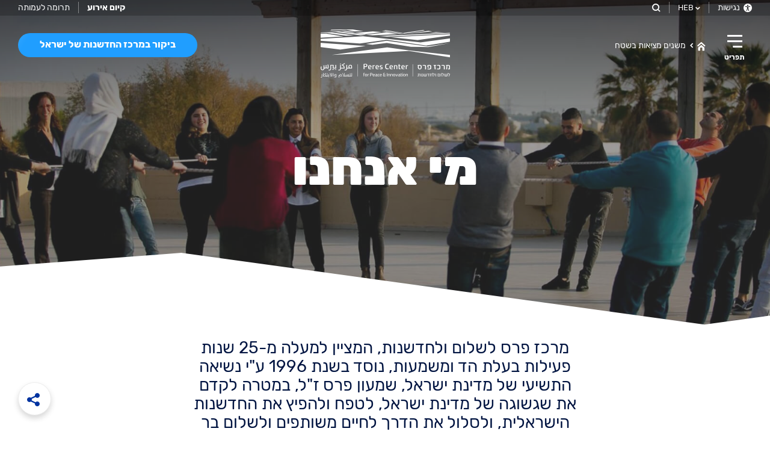

--- FILE ---
content_type: text/html; charset=utf-8
request_url: https://www.peres-center.org/foundation/about/
body_size: 13346
content:

<!DOCTYPE html>
<html lang="he">
<head prefix="og: http://ogp.me/ns# fb: http://ogp.me/ns/fb#">

<title>מרכז פרס לשלום ולחדשנות | מי אנחנו</title>
<link rel="canonical" href="https://www.peres-center.org/foundation/about/" />
<meta name="description" content='כל מה שצריך לדעת על מרכז פרס לשלום ולחדשנות' />
<meta name="keywords" content='' />
<meta property="og:image" content="https://peres-center.org//media/1018/building_h.jpg" />
<meta property="og:description" content="כל מה שצריך לדעת על מרכז פרס לשלום ולחדשנות" />
<meta property="og:title" content="מי אנחנו" />
<meta property="og:url" content="https://www.peres-center.org/foundation/about/" />

    <meta charset="utf-8" />
    <meta http-equiv="X-UA-Compatible" content="IE=edge" />
    <meta name="viewport" content="width=device-width, initial-scale=1" />

    <script src="/sb/js-top-bundle.js.v999b8db5df45be8a4be6e3ccc866284a49f547ad"></script>
    <link href="/sb/css-bundle1.css.v999b8db5df45be8a4be6e3ccc866284a49f547ad" rel="stylesheet" />







        <link rel="apple-touch-icon" sizes="180x180" href="/Content/favicons/apple-touch-icon.png">
    <link rel="icon" type="image/png" sizes="32x32" href="/Content/favicons/favicon-32x32.png">
    <link rel="icon" type="image/png" sizes="16x16" href="/Content/favicons/favicon-16x16.png">
    <link rel="mask-icon" color="#5bbad5" href="/Content/favicons/safari-pinned-tab.svg">
    <link rel="shortcut icon" href="/Content/favicons/favicon.ico">
    <meta name="apple-mobile-web-app-title" content="מרכז פרס">
    <meta name="application-name" content="מרכז פרס">
    <meta name="msapplication-config" content="/Content/favicons/browserconfig.xml">
    <meta name="theme-color" content="#ffffff">

    
    <!-- Global site tag (gtag.js) - Google Analytics -->
    <script async src="https://www.googletagmanager.com/gtag/js?id=UA-125264310-1"></script>
    <script>
        window.dataLayer = window.dataLayer || [];
        function gtag() { dataLayer.push(arguments); }
        gtag('js', new Date());

        gtag('config', 'UA-125264310-1');
    </script>

</head>
<body class="loaded page_head_animate" data-wcaglang="rtl">
    <div id="fb-root"></div>
    <script>


    </script>
    <script>
        window.fbAsyncInit = function () {
            FB.init({
                xfbml: true,
                version: 'v10.0'
            });
        };



        (function (d, s, id) {
            var js, fjs = d.getElementsByTagName(s)[0];
            if (d.getElementById(id)) return;
            js = d.createElement(s); js.id = id;
            js.src = 'https://connect.facebook.net/he_IL/sdk/xfbml.customerchat.js';
            fjs.parentNode.insertBefore(js, fjs);
        }
            (document, 'script', 'facebook-jssdk'));</script>
    <div class="fb-customerchat"
         attribution="install_email"
         page_id="124338357598271"
         theme_color="#0033a0"
             logged_in_greeting="ברוכים הבאים. איך אפשר לעזור?"
             logged_out_greeting="תודה ולהתראות">
    </div>




    <div class="skiptocontent" id="skiptocontent">
        <a class="access" tabindex="1" accesskey="n" href="#mainnav">דלג לתפריט הראשי (מקש קיצור n)</a>
        <a class="access" tabindex="2" accesskey="s" href="#maincontent">דלג לתוכן הדף (מקש קיצור s)</a>
        <a class="access" tabindex="3" accesskey="2" href="#mainfooter">דלג לתחתית הדף (מקש קיצור 2)</a>
    </div>



    <div class="header sticky" id="header_sticky"></div>


<nav class="mega_menu" id="mega_menu">
    <div class="cover" style="background-image:url('/Content/images/pictures/10.jpg');"></div>
    <div class="innerpage">
        <ul class="top_nav">
            <li><a href="javascript:;" id="closeMenu">
                <span class="icon icon-close"></span>סגירה</a></li>
            <li><a href="/"><span class="icon icon-home"></span>דף הבית</a></li>
            <li><a href="/contactus/"><span class="icon icon-email_open"></span>צרו קשר</a></li>
            <li class="mobile">
                <a href="javascript:;" class="toggle_wcag">
                    <span class="icon icon-wcag"></span>
                    נגישות
                </a>
            </li>
                <li class="mobile">
                    <a href="/searchresults/"
                       id="searchInSiteMobile"><span class="icon icon-search"></span>חיפוש</a>
                </li>

        </ul>
        <div class="menu_cont table">
            <div class="menu table-cell">
                <ul class="links mobile">


                    
    <li class="lang_menu">
        <a href="javascript:;" aria-label="פתח סרגל שפות" class="open_lang_menu">
            <span class="icon icon-chev_down"></span>HEB
        </a>
        <ul>
                <li><a href="/en/" aria-label="English - אנגלית - الانجليزية">ENG</a></li>
                <li><a href="/ar/" aria-label="Arabic - ערבית - العربية">AR</a></li>
        </ul>

    </li>



                </ul>
                <ul class="links mobile">

                </ul>
                <div class="upperMenuTitle">
                    <div class="title-line title-2">
                    מרכז פרס לשלום ולחדשנות
                        <div class="line"></div>
                    </div>
                </div>

            
        <div class="col u_links u_links_dark">
            <h2 class="title">
                    <span class="innerl">
                        מרכז החדשנות של ישראל
                    </span>
            </h2>
                <ul>
                        <li><a target="_parent" href="/innovation-center/explore/">על מרכז החדשנות</a></li>
                        <li><a target="_parent" href="/innovation-center/tickets/">רכישת כרטיסים</a></li>
                        <li><a target="_parent" href="/innovation-center/news/">הרצאות ואירועים</a></li>
                        <li><a target="_parent" href="/innovation-center/information/">מידע למבקר</a></li>
                        <li><a target="_parent" href="/innovation-center/groups-content-2023/">קבוצות ומשלחות</a></li>
                        <li><a target="_parent" href="/innovation-center/hosting-an-event/">קיום אירוע</a></li>
                        <li><a target="_parent" href="/innovation-center/affiliates/">השותפים שלנו</a></li>
                        <li><a target="_parent" href="/innovation-center/support/"></a></li>

                </ul>

        </div>
        <div class="col u_links u_links_dark">
            <h2 class="title">
                    <span class="innerl">
                        משנים מציאות בשטח
                    </span>
            </h2>
                <ul>
                        <li><a target="_parent" href="/foundation/projects/">הפרויקטים שלנו</a></li>
                        <li><a target="_parent" href="/foundation/education-menu/">חינוך</a></li>
                        <li><a target="_parent" href="/foundation/about/">מי אנחנו</a></li>
                        <li><a target="_parent" href="/foundation/transparency-menu/">שקיפות ארגונית</a></li>
                        <li><a target="_parent" href="/foundation/content/">חדשות, הזדמנויות ועדכונים</a></li>
                        <li><a target="_parent" href="/foundation/careers-lobby/">לעבוד אצלנו</a></li>
                        <li><a target="_parent" href="/foundation/community/">חוג ידידים</a></li>
                        <li><a target="_blank" href="https://donatenow.networkforgood.org/perescenter">לתרום</a></li>

                </ul>

        </div>
        <div class="col u_links u_links_dark">
            <h2 class="title">
                    <span class="innerl">
                        שמעון פרס
                    </span>
            </h2>
                <ul>
                        <li><a target="_parent" href="/shimon-peres/about/">מסלול חייו</a></li>
                        <li><a target="_parent" href="/shimon-peres/archive/">ארכיון</a></li>

                </ul>

        </div>

            </div>
        </div>
        <div class="info_bar">
            
    <ul class="share_bar">
        <li><a href="https://www.instagram.com/perescenter/" aria-label="עבור לעמוד האינסטגרם שלנו" target="_blank"><span class="icon icon-instagram"></span></a></li>
        <li><a href="https://twitter.com/PeresCenter" aria-label="עבור לעמוד הטוויטר שלנו" target="_blank"><span class="icon icon-twitter"></span></a></li>
        <li><a href="https://www.facebook.com/PeresCenter/" aria-label="עבור לעמוד הפייסבוק שלנו" target="_blank"><span class="icon icon-facebook"></span></a></li>
        <li><a href="https://www.youtube.com/user/PeresCenter" aria-label="" target="_blank"><span class="icon icon-youtube"></span></a></li>
        <li><a href="https://www.linkedin.com/company/the-peres-center-for-peace/" aria-label="" target="_blank"><span class="icon icon-linkedin"></span></a></li>

    </ul>


            <div class="text_box u_links u_links_dark">
                        <div class="inner">



                <div class="desc">
                    <p>מרכז החדשנות של ישראל<br>03-5680685<br><a href="mailto:visits@peres-center.org">visits@peres-center.org</a></p>
<p>&nbsp;</p>
<p>משרדי העמותה<br>03-5680680<br><a href="mailto:info@peres-center.org">info@peres-center.org<br></a></p>
<p>&nbsp;</p>
<p>&nbsp;</p>
<p><span class="icon icon-whatsapp"><br></span>&nbsp;<a rel="noopener" href="https://api.whatsapp.com/send?phone=972546909092" target="_blank" data-anchor="?phone=972546909092">יצירת קשר בוואטסאפ</a><br><br></p>
                </div>



        </div>


            </div>

            <a href="/" aria-label="מרכז פרס - עבור לדף הבית"  class="logo" title="מרכז פרס">
                <span class="icon icon-logo"></span>

            </a>
        </div>

    </div>
</nav>





    <div class="container-scroll" id="container-scroll">
        <main class="container" id="container" tabindex="-1">


<header class="header classic" id="header">
    <div class="toolbar animate">
        <div class="innerpage">
            <div class="right">
                <ul class="links">


                    <li>
                        <a href="javascript:;" class="toggle_wcag">
                            <span class="icon icon-wcag"></span>
                            נגישות
                        </a>
                    </li>
                    
    <li class="lang_menu">
        <a href="javascript:;" aria-label="פתח סרגל שפות" class="open_lang_menu">
            <span class="icon icon-chev_down"></span>HEB
        </a>
        <ul>
                <li><a href="/en/" aria-label="English - אנגלית - الانجليزية">ENG</a></li>
                <li><a href="/ar/" aria-label="Arabic - ערבית - العربية">AR</a></li>
        </ul>

    </li>




                        <li>
                            <a href="/searchresults/" aria-label="חיפוש באתר"
                               id="searchInSite"><span class="icon icon-search"></span></a>
                        </li>
                </ul>
            </div>
            <div class="left">
                <ul class="links">
                            <li>
                                <a href="/innovation-center/hosting-an-event-2025/">
                                        <strong>קיום אירוע</strong>
                                </a>
                            </li>
                            <li>
                                <a href="/foundation/donate/">
תרומה לעמותה                                </a>
                            </li>
                </ul>
            </div>
        </div>
    </div>


    <a href="javascript:;" id="mainnav" tabindex="-1" class="skip_content_link"></a>

    <div class="bottom">
        <div class="innerpage pad">
                <div class="right animate">
                    <button type="button" class="toggleMenu" aria-label="פתח תפריט">
                        <span class="stroke"><span></span></span>
                        <span class="label">תפריט</span>
                    </button>

                    
<ul class="breadcrumb" id="breadcrumb">
                <li>
                        <a href="/" aria-label="לדף הבית"><span class="icon icon-home"></span></a>
                </li>
                <li>
                        <a href="/foundation/" title="עבור לעמוד משנים מציאות בשטח">משנים מציאות בשטח</a>
                </li>
</ul>

                </div>
            <a href="/" aria-label="מרכז פרס - עבור לדף הבית" class="logo">
                <span class="icon icon_logo icon-logo"></span>
                <span class="icon icon_text icon-logo animate"></span>
            </a>
            <div class="left animate">


                    <a href="javascript:;" class="btn btn_cyan openTickets">
                        <span class="text">ביקור במרכז החדשנות של ישראל</span>
                        <span class="icon icon-ticket"></span>
                        <div class="shine"></div>
                    </a>

            </div>

        </div>
    </div>



</header>


    <section class="page_head" id="page_head">
        <div class="bg scroll-parallax" data-level="3.2" data-reverse="true">
            <div class="cover"
                 style="background-image:url('/media/1006/1.jpg');"></div>
        </div>
        <div class="innerpage">
            <div class="box_text table">
                <div class="table-cell">
                    <h1 class="title title-1">מי אנחנו</h1>

                </div>
            </div>

        </div>
        <div class="sep_polygons ">
            <div class="poly one" style="width:23.7%;transform:skewY(-4.3deg);"></div>
            <div class="poly two" style="width: 68%;transform:skewY(7.8deg);"></div>
            <div class="poly three" style="width:68%;transform:skewY(-7.8deg);"></div>
        </div>
    </section>
            <a href="javascript:;" id="maincontent" tabindex="-1" class="skip_content_link"></a>

            
	<div class="aboutlobby_page template_container" id="aboutlobby_page" data-templatename="about_lobby">

		<section class="boarddir_section" id="boarddir_section">
			<div class="innerpage">
				<div class="page_desc animate_section_paghead">
					<p>מרכז פרס לשלום ולחדשנות, המציין למעלה מ-25 שנות פעילות בעלת הד ומשמעות, נוסד בשנת 1996 ע"י נשיאה התשיעי של מדינת ישראל, שמעון פרס ז"ל, במטרה לקדם את שגשוגה של מדינת ישראל, לטפח ולהפיץ את החדשנות הישראלית, ולסלול את הדרך לחיים משותפים ולשלום בר קיימא בין כלל אזרחיה, ובינה לבין שכנותיה</p>
				</div>

				
        <h2 class="title_section animate_section_paghead title-line title-2">
                ועד מנהל
            <span class="line"></span>
        </h2>
        <div class="list">
                    <div class="item director">
                        <a href="javascript:;" class="inner " aria-label="הצג טקסט מלא">
                            <div class="image cover" style="background-image:url('/media/1008/chemi_391x226.jpg');">
                                    <div class="btn_plus"></div>

                            </div>
                            <div class="desc">
                                <div class="desc_short">
                                    <h3 class="title">חמי פרס</h3>
                                    יו"ר הועד המנהל
                                </div>
                                    <div class="desc_long">
                                        <div class="desc_inner">
                                            מייסד משותף ומנהל קרן הון הסיכון  Pitango Venture Capital , קרן הון הסיכון הגדולה בישראל, המשקיעה בכל תחומי הטכנולוגיה, מטכנולוגית מידע ועד טכנולוגיות רפואיות.<br/>
חבר דירקטוריון חברת 'טבע'.<br/>
<br/>
ייסד במשותף וכיהן כיו"ר איגוד קרנות ההון סיכון (האיגוד הישראלי לתעשיות מתקדמות), וכן כיהן כיו"ר לשכת המסחר ישראל-אמריקה בין השנים 2008-2011.
                                        </div>
                                    </div>
                            </div>
                        </a>
                    </div>
                    <div class="item director">
                        <a href="javascript:;" class="inner " aria-label="הצג טקסט מלא">
                            <div class="image cover" style="background-image:url('/media/1012/manuela_391x226.jpg');">
                                    <div class="btn_plus"></div>

                            </div>
                            <div class="desc">
                                <div class="desc_short">
                                    <h3 class="title">מנואלה דבירי</h3>
                                    חברת הועד המנהל
                                </div>
                                    <div class="desc_long">
                                        <div class="desc_inner">
                                            עיתונאית ישראלית/איטלקייה, סופרת ופעילה למען השלום. לאחר נפילת בנה בלבנון הצטרפה לארגון "ארבע אמהות" והובילה את פרויקט "Saving Children" במרכז פרס לשלום ולחדשנות
                                        </div>
                                    </div>
                            </div>
                        </a>
                    </div>
                    <div class="item director">
                        <a href="javascript:;" class="inner " aria-label="הצג טקסט מלא">
                            <div class="image cover" style="background-image:url('/media/1014/tsvia_walden.jpg');">
                                    <div class="btn_plus"></div>

                            </div>
                            <div class="desc">
                                <div class="desc_short">
                                    <h3 class="title">פרופ&#x27; צביה ולדן</h3>
                                    חברת הועד המנהל
                                </div>
                                    <div class="desc_long">
                                        <div class="desc_inner">
                                            פרופ' צביה ולדן היא בלשנית התפתחותית, פרופסור אמריטה באוניברסיטת בן-גוריון בנגב, ובעבר מרצה בכירה במכללת בית ברל. היא עוסקת בעיקר בתחומים של שפה והבניה חברתית, שפה ומגדר, לשונם של ילדים ובני-נוער, אוריינות ושימושי מחשב, וחקר טקסטים בתרבות ישראל.
                                        </div>
                                    </div>
                            </div>
                        </a>
                    </div>
                    <div class="item director">
                        <a href="javascript:;" class="inner " aria-label="הצג טקסט מלא">
                            <div class="image cover" style="background-image:url('/media/1011/tzvi_yemini.jpg');">
                                    <div class="btn_plus"></div>

                            </div>
                            <div class="desc">
                                <div class="desc_short">
                                    <h3 class="title">צבי ימיני</h3>
                                    חבר הועד המנהל
                                </div>
                                    <div class="desc_long">
                                        <div class="desc_inner">
                                            מנהל ומשקיע בתעשיית הפלסטיק מזה כ-35 שנה.<br/>
כיזם הקים את חברות מובילות כגון: "צאג תעשיות" אשר נמכרה ל-"סטנלי בלאק & דקר", "פולימר לוג'יסטיקס" ו-"היידרו אינדסטריס".
                                        </div>
                                    </div>
                            </div>
                        </a>
                    </div>
                    <div class="item director">
                        <a href="javascript:;" class="inner " aria-label="הצג טקסט מלא">
                            <div class="image cover" style="background-image:url('/media/1461/tamir.jpg');">
                                    <div class="btn_plus"></div>

                            </div>
                            <div class="desc">
                                <div class="desc_short">
                                    <h3 class="title">תמיר פרדו</h3>
                                    חבר הועד המנהל
                                </div>
                                    <div class="desc_long">
                                        <div class="desc_inner">
                                            תמיר פרדו, ראש המוסד בין השנים 2011 ל-2016 החל את דרכו בסיירת מטכ"ל עד שהצטרף לשירות מבצעי בארגון. בשנים 2003-2006 ו-2007-2009 כיהן פרדו כסגנו של מאיר דגן ופיקד על המנהלת המבצעית. לאחר סיום תפקידו במוסד החל לעבוד על מיזמים בתחום הסייבר.
                                        </div>
                                    </div>
                            </div>
                        </a>
                    </div>
                    <div class="item director">
                        <a href="javascript:;" class="inner " aria-label="הצג טקסט מלא">
                            <div class="image cover" style="background-image:url('/media/1010/colber_391x226.jpg');">
                                    <div class="btn_plus"></div>

                            </div>
                            <div class="desc">
                                <div class="desc_short">
                                    <h3 class="title">יונתן קולבר</h3>
                                    חבר הועד המנהל
                                </div>
                                    <div class="desc_long">
                                        <div class="desc_inner">
                                            שותף בקרן VIOLA אשר מתמקדת בהשקעה בחברות טכנולוגיה ישראליות פורצות דרך, כיהן בעברו כדירקטור, חבר ועד מנהל ומנכ"ל של כ-70 חברות ציבוריות ופרטיות בישראל וארה"ב, ביניהן "כור", "קלארדיג' ישראל" ועוד.<br/>
קולבר, עלה לישראל בגיל 27 מקנדה בה נולד, נשוי לאירית קולבר ולהם 3 ילדים.
                                        </div>
                                    </div>
                            </div>
                        </a>
                    </div>
                    <div class="item director">
                        <a href="javascript:;" class="inner " aria-label="הצג טקסט מלא">
                            <div class="image cover" style="background-image:url('/media/3132/ido-sharir387.png');">
                                    <div class="btn_plus"></div>

                            </div>
                            <div class="desc">
                                <div class="desc_short">
                                    <h3 class="title">עו&quot;ד עידו שריר</h3>
                                    חבר הועד המנהל
                                </div>
                                    <div class="desc_long">
                                        <div class="desc_inner">
                                            מנכ"ל רעות, ארגון גג המפעיל רשת בתי דיור מוגן ואת בית החולים השיקומי רעות.<br/>
כיהן בעברו כמנכ"ל משרד המדע וכסגן נשיא המרכז הבינתחומי הרצליה.<br/>
פעל לצידו של הנשיא פרס כראש מטה בית הנשיא ולאחר מכן כמנכ"ל מרכז פרס לשלום.
                                        </div>
                                    </div>
                            </div>
                        </a>
                    </div>
                    <div class="item director">
                        <a href="javascript:;" class="inner " aria-label="הצג טקסט מלא">
                            <div class="image cover" style="background-image:url('/media/1462/blue-blur-bright-260954.jpg');">
                                    <div class="btn_plus"></div>

                            </div>
                            <div class="desc">
                                <div class="desc_short">
                                    <h3 class="title">לזכרם</h3>
                                    
                                </div>
                                    <div class="desc_long">
                                        <div class="desc_inner">
                                            לזכרם של אלה שבחוכמתם ומסירותם פעלו לטובת מרכז פרס והלכו בטרם עת.<br/>
<br/>
דב לאוטמן (יו"ר הועד המנהל)<br/>
רא"ל (במיל.) אמנון ליפקין-שחק (יו"ר הועד המנהל)<br/>
ד"ר רון פונדק (מנכ"ל)<br/>
משה קורניק (חבר ועד מנהל)<br/>
אייבי נאמן (חבר ועד מנהל)<br/>
חנה כוכבי (מנהלת ארכיון שמעון פרס)
                                        </div>
                                    </div>
                            </div>
                        </a>
                    </div>

        </div>

			</div>
			<div class="sep_polygons polysection"><div class="poly one" style="width:66.4%;transform:skewY(1.1deg);" data-skewy="1.1"></div><div class="poly two" style="width: 34.6%;transform:skewY(-4.9deg);" data-skewy="-4.9"></div></div>
		</section>

		


			<section class="assocmore_section" id="assocmore_section">
				<div class="innerpage">
					<h2 class="title_section title-2 title-line title-dark">

						עוד בעמותה
						<span class="line"></span>
					</h2>
					<div class="list">
							<div class="item">
								<div class="item_inner scroll-parallax" data-level="0.45">
									<a href="/foundation/about/international-community/" target="_parent" aria-label="עבור לעמוד חוג ידידים " class="inner">
										<h3 class="title title-3 title-line title-dark">
											חוג ידידים <span class="line"></span>
										</h3>
											<div class="image_cont">
												<img src="/media/1017/global_icon.png" alt="חוג ידידים " />
											</div>
											<div class="desc">
												
											</div>
									</a>
								</div>
							</div>
							<div class="item">
								<div class="item_inner scroll-parallax" data-level="0.45">
									<a href="/foundation/about/transparency/" target="_parent" aria-label="עבור לעמוד שקיפות ארגונית" class="inner">
										<h3 class="title title-3 title-line title-dark">
											שקיפות ארגונית<span class="line"></span>
										</h3>
											<div class="image_cont">
												<img src="/media/1015/transperency_icon.png" alt="שקיפות ארגונית" />
											</div>
											<div class="desc">
												
											</div>
									</a>
								</div>
							</div>
							<div class="item">
								<div class="item_inner scroll-parallax" data-level="0.45">
									<a href="/foundation/about/sh/" target="_parent" aria-label="עבור לעמוד נוהל למניעת הטרדה מינית" class="inner">
										<h3 class="title title-3 title-line title-dark">
											נוהל למניעת הטרדה מינית<span class="line"></span>
										</h3>
											<div class="image_cont">
												<img src="/media/1016/call_icon1.png" alt="נוהל למניעת הטרדה מינית" />
											</div>
											<div class="desc">
												
											</div>
									</a>
								</div>
							</div>


					</div>
				</div>
				<div class="sep_polygons polysection polysection_navy polysection_footer">
					<div class="poly one" style="width:24.6%;transform:skewY(4.9deg);" data-skewy="4.9"></div>
					<div class="poly two" style="width: 67.5%;transform:skewY(-3.3deg);" data-skewy="-3.3"></div>
					<div class="poly three" style="width: 67.5%;transform:skewY(3.3deg);" data-skewy="3.3"></div>
				</div>
			</section>

	</div>




<a href="javascript:;" id="mainfooter" tabindex="-1" class="skip_content_link"></a>
        <footer class="footer" id="footer">
            <div class="innerpage">
                <div class="top">
                     

<form action="/foundation/about/" class="newsletter_box" enctype="multipart/form-data" Id="newsletter_box" method="post">    <div id="dismiss">
        <label id="hiddenLabel">doNotFillThisField </label>
        <input type="text" name="BotText" aria-labelledby="hiddenLabel" value="" />
    </div>
    <div class="step_one">

        <input class="placeholder_white" data-val="true" data-val-regex="כתובת דוא&quot;ל אינה חוקית" data-val-regex-pattern="^[a-zA-Z0-9][\w\.-]*[a-zA-Z0-9]@[a-zA-Z0-9][\w\.-]*[a-zA-Z0-9]\.[a-zA-Z][a-zA-Z\.]*[a-zA-Z]$" data-val-required="שדה חובה" id="EmailRegister" maxlength="100" name="EmailRegister" title="דוא&quot;ל" type="text" value="" />

        <div class="label">
            <div class="one">הצטרפו לניוזלטר שלנו</div>
            <div class="two">כתובת דוא&quot;ל </div>
        </div>
        <span class="field-validation-valid" data-valmsg-for="EmailRegister" data-valmsg-replace="true"></span>


        <button type="submit" id="sendRegisterButton"  class="submit cursor"
                title="שלח">
            <span class="icon icon-arrow_left"></span>
        </button>
    </div>
    <div class="step_two">
        <strong>תודה שנרשמת לניוזלטר שלנו</strong>
        
    </div>
<input name="__RequestVerificationToken" type="hidden" value="CfDJ8E2UKCG4KsNOppWaDJT9dF5PesoCEEBDaqJo7bNlIKJJeGe5EisiDcTg2x14ZzDOA5Hd-AnO366h_MCQD_EOz-uyFsxK7tFrcl_Ee7IQMlVb5e3z7-zxcgPn_ux0uu3EJR35moamOxxnJtfIChlZiMI" /><input name="ufprt" type="hidden" value="CfDJ8E2UKCG4KsNOppWaDJT9dF576i6ZfKd4Sdud4w5_RcORjh372uBCRD5PeqKpZIvkR_neaD7cPucunNrgtbA0Ia9SRB15Nd-C-8MSzXHeJBbxtaFvh4R21KsifEseqbVfIZ07I9SXtHri_FiAt7bhVMaKcotpAqf73WjCscBGJuSj" /></form>













                    
    <ul class="share_bar">
        <li><a href="https://www.instagram.com/perescenter/" aria-label="עבור לעמוד האינסטגרם שלנו" target="_blank"><span class="icon icon-instagram"></span></a></li>
        <li><a href="https://twitter.com/PeresCenter" aria-label="עבור לעמוד הטוויטר שלנו" target="_blank"><span class="icon icon-twitter"></span></a></li>
        <li><a href="https://www.facebook.com/PeresCenter/" aria-label="עבור לעמוד הפייסבוק שלנו" target="_blank"><span class="icon icon-facebook"></span></a></li>
        <li><a href="https://www.youtube.com/user/PeresCenter" aria-label="" target="_blank"><span class="icon icon-youtube"></span></a></li>
        <li><a href="https://www.linkedin.com/company/the-peres-center-for-peace/" aria-label="" target="_blank"><span class="icon icon-linkedin"></span></a></li>

    </ul>


                </div>
                <div class="links">
                   
        <div class="col u_links u_links_dark">
            <h2 class="title">
                    <span class="innerl">
                        מרכז החדשנות של ישראל
                    </span>
            </h2>
                <ul>
                        <li><a target="_parent" href="/innovation-center/explore/">על מרכז החדשנות</a></li>
                        <li><a target="_parent" href="/innovation-center/tickets/">רכישת כרטיסים</a></li>
                        <li><a target="_parent" href="/innovation-center/news/">הרצאות ואירועים</a></li>
                        <li><a target="_parent" href="/innovation-center/information/">מידע למבקר</a></li>
                        <li><a target="_parent" href="/innovation-center/groups-content-2023/">קבוצות ומשלחות</a></li>
                        <li><a target="_parent" href="/innovation-center/hosting-an-event/">קיום אירוע</a></li>
                        <li><a target="_parent" href="/innovation-center/affiliates/">השותפים שלנו</a></li>
                        <li><a target="_parent" href="/innovation-center/support/"></a></li>

                </ul>

        </div>
        <div class="col u_links u_links_dark">
            <h2 class="title">
                    <span class="innerl">
                        משנים מציאות בשטח
                    </span>
            </h2>
                <ul>
                        <li><a target="_parent" href="/foundation/projects/">הפרויקטים שלנו</a></li>
                        <li><a target="_parent" href="/foundation/education-menu/">חינוך</a></li>
                        <li><a target="_parent" href="/foundation/about/">מי אנחנו</a></li>
                        <li><a target="_parent" href="/foundation/transparency-menu/">שקיפות ארגונית</a></li>
                        <li><a target="_parent" href="/foundation/content/">חדשות, הזדמנויות ועדכונים</a></li>
                        <li><a target="_parent" href="/foundation/careers-lobby/">לעבוד אצלנו</a></li>
                        <li><a target="_parent" href="/foundation/community/">חוג ידידים</a></li>
                        <li><a target="_blank" href="https://donatenow.networkforgood.org/perescenter">לתרום</a></li>

                </ul>

        </div>
        <div class="col u_links u_links_dark">
            <h2 class="title">
                    <span class="innerl">
                        שמעון פרס
                    </span>
            </h2>
                <ul>
                        <li><a target="_parent" href="/shimon-peres/about/">מסלול חייו</a></li>
                        <li><a target="_parent" href="/shimon-peres/archive/">ארכיון</a></li>

                </ul>

        </div>

                    <div class="col">
                        <h4 class="title">יצירת קשר</h4>
                        <div class="text_box u_links u_links_dark">
                                    <div class="inner">



                <div class="desc">
                    <p>מרכז החדשנות של ישראל<br>03-5680685<br><a href="mailto:visits@peres-center.org">visits@peres-center.org</a></p>
<p>&nbsp;</p>
<p>משרדי העמותה<br>03-5680680<br><a href="mailto:info@peres-center.org">info@peres-center.org<br></a></p>
<p>&nbsp;</p>
<p>&nbsp;</p>
<p><span class="icon icon-whatsapp"><br></span>&nbsp;<a rel="noopener" href="https://api.whatsapp.com/send?phone=972546909092" target="_blank" data-anchor="?phone=972546909092">יצירת קשר בוואטסאפ</a><br><br></p>
                </div>



        </div>



                        </div>

                    </div>
                </div>
            </div>
            <div class="bottom">
                <div class="innerpage">
                    <div class="inner">
                        

                        <a href="/" aria-label="מרכז פרס - עבור לדף הבית" class="logo"
                           title="מרכז פרס">
                            <span class="icon icon-logo"></span>

                        </a>

                        <a href="#container" aria-label="חזרה למעלה" class="go_up">
                        <div class="btni"><span class="icon icon-chev_down"></span></div>חזרה למעלה</a>
                    </div>
                </div>
            </div>
        </footer>
        <footer class="" id="footerBottom">
                <div class="copyright">
                    <div class="innerpage">

                        <div class="left">

                            <span class="leftBottom">Powered by</span>
                        <a href="http://www.tvuna.co.il" target="_blank" class="tvuna_logo" aria-label="Tvuna"></a>

                        </div>
                        <div class="right">


                                                       כל הזכויות שמורות למרכז פרס לשלום ולחדשנות © 2022

                                <ul class="footerLinks">
                                        <li><a href="/sitemap/" target="_self">מפת אתר</a></li>
                                        <li><a href="/credits/" target="_self">קרדיטים</a></li>
                                        <li><a href="/privacy-policy/">מדיניות הפרטיות</a></li>
                                </ul>
                        </div>
                    </div>
                </div>

</footer>






        </main>
    </div>

        <div class="share_sticky" id="share_sticky">
        <div class="share_btn">
            <button type="button" aria-label="סרגל שיתוף" class="btni"><span class="icon icon-share"></span></button>
            <ul>
                <li><a href="javascript:;"  class="btn_s btni" onclick="CopyUrl();" aria-label="שתף קישור" target="_blank"><span class="icon icon-link"></span></a></li>
                <li><a  href="javascript:;" rel="https://www.peres-center.org/foundation/about/" onclick="sendToFriend('https://www.peres-center.org/foundation/about/');" class="btn_s btni" aria-label="שתף במייל" target="_blank"><span class="icon icon-email"></span></a></li>
                <li><a href="//www.facebook.com/sharer.php?u=https://www.peres-center.org/foundation/about/" class="btn_s btni" aria-label="שתף בפייסבוק" target="_blank"><span class="icon icon-facebook"></span></a></li>
                <li><a href="//twitter.com/intent/tweet?text=https://www.peres-center.org/foundation/about/" class="btn_s btni" aria-label="שתף בטוויטר" target="_blank"><span class="icon icon-twitter"></span></a></li>
            </ul>
        </div>





    </div>



            <div class="lightbox" id="lightbox">
                <div class="popup_tickets box innovevents_section">

            <a href="javascript:;" class="close_btn close_lightbox" aria-label="סגירה">
                <span class="icon icon-close"></span>סגירה
            </a>

            <div class="bg cover" style="background-image:url('/media/1091/73.jpg');"></div>
        <div class="inner">
            <div class="innerpage">
                <h2 class="title_tickets title-1">רכישת כרטיסים<span class="line"></span></h2>
                <div class="desc_tickets">
                    
                </div>
                
            <div class="list">
                    <div class="item scroll-parallax" data-level="0.35" >
                        <div class="inner">
                            <div class="top">
                                <h3 class="title title-3">סיור במרכז החדשנות של ישראל</h3>
                                <div class="desc">קהל רחב</div>
                            </div>
                                <div class="image cover" style="background-image:Url('/media/1693/tickts_519x323.jpg');"></div>

                            <div class="bottom">
                                <ul class="feat">
                                    <li>
                                        <span class="icon_img">
                                                <img src="/media/1863/group.png" alt="" />
                                        </span>
                                        סיורים מודרכים בקבוצות של 20 איש
                                    </li>
                                        <li>
                                            <span class="icon_img">
                                                <img src="/Content/images/icon_feat2.png" alt="" />

                                            </span>סיור באורך שעה ו-45 דקות
                                        </li>

                                </ul>
                                <div class="desc">לבוא לחוויה - לצאת עם השראה!</div>

                                    <a href="/innovation-center/tickets/tickets2024/" target="_self" class="btn btn_navy">לרכישה</a>

                            </div>
                        </div>
                    </div>
                    <div class="item scroll-parallax" data-level="0.35" data-reverse=&#x27;true&#x27;>
                        <div class="inner">
                            <div class="top">
                                <h3 class="title title-3">קבוצות ומשלחות</h3>
                                <div class="desc">סדנאות, הרצאות, סיורים ואירועים</div>
                            </div>
                                <div class="image cover" style="background-image:Url('/media/1866/untitled-1.jpg');"></div>

                            <div class="bottom">
                                <ul class="feat">
                                    <li>
                                        <span class="icon_img">
                                                <img src="/media/1856/ismall2.png" alt="" />
                                        </span>
                                        ימי תוכן בהתאמה אישית - חברות, ארגונים ומסגרות חינוך
                                    </li>
                                        <li>
                                            <span class="icon_img">
                                                <img src="/Content/images/icon_feat2.png" alt="" />

                                            </span>צרו איתנו קשר לתיאום הביקור
                                        </li>

                                </ul>
                                <div class="desc"></div>

                                    <a href="/innovation-center/groups-content-2023/" target="_self" class="btn btn_navy">גלו עוד</a>

                            </div>
                        </div>
                    </div>
                    <div class="item_carousel item scroll-parallax" data-level="0.45">
                        <div class="inner">
                            <div class="top">
                                <h3 class="title title-3">הרצאות ואירועים</h3>
                                <div class="desc">אירועי תרבות ותוכן ייחודים מבית היוצר של מרכז פרס</div>
                            </div>
                            <div class="itemevents_carousel main_carousel owl-carousel" data-rtl="true" data-loop="true" data-autoplay="true" data-autoplaytimeout="8000" data-nav="false" data-navmobile="false" data-dots="true" data-dotsmobile="true" data-smartspeed="600" data-number="1" data-margin="0" data-mousedrag="true" data-margin="0" data-padding="0" data-autoplayhoverpause="true">
                                    <div class="item_in">
                                            <div class="image cover" style="background-image:Url('/media/1uwhanya/farfuri-preview-1.png');"></div>

                                        <div class="bottom">
                                            <h3 class="title_slide">צילום רחוב בעידן הדיגיטלי</h3>
                                            <div class="desc">
                                              הרצאה סוחפת של הצלמת אלכס פרפורי - יום חמישי 15.01 | 20:00
                                            </div>
                                                <a href="/innovation-center/news/alex-farfuri/" class="btn btn_navy">כרטיסים</a>

                                        </div>
                                    </div>
                                    <div class="item_in">
                                            <div class="image cover" style="background-image:Url('/media/05dh203p/previews-13.png');"></div>

                                        <div class="bottom">
                                            <h3 class="title_slide">כל מה שצריך זה אהבה</h3>
                                            <div class="desc">
                                              יואב קוטנר וכפיר בן ליש מביאים את מסע הקסם המסתורי של הביטלס למרכז פרס | יום שני 26.01 19:30
                                            </div>
                                                <a href="/innovation-center/news/kutner-beatles/" class="btn btn_navy">כרטיסים</a>

                                        </div>
                                    </div>
                                    <div class="item_in">
                                            <div class="image cover" style="background-image:Url('/media/5vyfxx53/prview-london.png');"></div>

                                        <div class="bottom">
                                            <h3 class="title_slide">דניאלה לונדון וירון לונדון דקל</h3>
                                            <div class="desc">
                                              מפגש במה בעקבות הפודקאסט "אבא תרחם" עם נושאים עדכניים על הפרק | יום שישי 06.02.26 
                                            </div>
                                                <a href="/innovation-center/news/shishi-london/" class="btn btn_navy">כרטיסים</a>

                                        </div>
                                    </div>



                            </div>
                        </div>
                    </div>
            </div>

            </div>
        </div>
        </div>


            </div>

    <script>var includeScriptsUrlPath = '/Content/js/plugins/';</script>




    <script src="/sb/bottom-js-bundle.js.v999b8db5df45be8a4be6e3ccc866284a49f547ad"></script>

    <textarea class="dismiss" id="url"></textarea>
        <!-- Facebook Pixel Code -->
    <script>
!function(f,b,e,v,n,t,s)
{if(f.fbq)return;n=f.fbq=function(){n.callMethod?
n.callMethod.apply(n,arguments):n.queue.push(arguments)};
if(!f._fbq)f._fbq=n;n.push=n;n.loaded=!0;n.version='2.0';
n.queue=[];t=b.createElement(e);t.async=!0;
t.src=v;s=b.getElementsByTagName(e)[0];
s.parentNode.insertBefore(t,s)}(window,document,'script',
'https://connect.facebook.net/en_US/fbevents.js');
fbq('init', '288600455143100');
fbq('track', 'PageView');
fbq('track', 'ViewContent');
    </script>
    <noscript>
        <img height="1" width="1"
             src="https://www.facebook.com/tr?id=288600455143100&ev=PageView&noscript=1" />
    </noscript>



    <div id="recaptcha-container" data-sitekey="6LeQhq8qAAAAAHA6DiI6H7LV8LxhlYn0L4NxFvpA"></div>

</body>

</html>


--- FILE ---
content_type: text/css
request_url: https://www.peres-center.org/sb/css-bundle1.css.v999b8db5df45be8a4be6e3ccc866284a49f547ad
body_size: 48002
content:
html{font-family:sans-serif;-ms-text-size-adjust:100%;-webkit-text-size-adjust:100%}body{margin:0}article,aside,details,figcaption,figure,footer,header,hgroup,main,menu,nav,section,summary{display:block}audio,canvas,progress,video{display:inline-block;vertical-align:baseline}audio:not([controls]){display:none;height:0}[hidden],template{display:none}a{background-color:transparent;text-decoration:none}a:active,a:hover{outline:0}abbr [title]{border-bottom:1px dotted}b,strong{font-weight:700}dfn{font-style:italic}h1{font-size:2em;margin:0}mark{background:#ff0;color:#000}small{font-size:80%}sub,sup{font-size:75%;line-height:0;position:relative;vertical-align:baseline}sup{top:-.5em}sub{bottom:-.25em}img{border:0}svg:not(:root){overflow:hidden}figure{margin:0}ul{margin:0;padding:0;list-style:none}hr{-moz-box-sizing:content-box;box-sizing:content-box;height:0}pre{overflow:auto}code,kbd,pre,samp{font-family:monospace,monospace;font-size:1em}button,input,optgroup,select,textarea{color:inherit;font:inherit;margin:0}button{overflow:visible}button,select{text-transform:none}button,html input [type="button "],input [type="reset "],input [type="submit "]{-webkit-appearance:button;cursor:pointer}button [disabled],html input [disabled]{cursor:default}button::-moz-focus-inner,input::-moz-focus-inner{border:0;padding:0}input{line-height:normal}input [type="checkbox"],input [type="radio "]{box-sizing:border-box;padding:0}input [type="number"]::-webkit-inner-spin-button,input [type="number "]::-webkit-outer-spin-button{height:auto}input [type="search"]{-webkit-appearance:textfield;-moz-box-sizing:content-box;-webkit-box-sizing:content-box;box-sizing:content-box}input [type="search"]::-webkit-search-cancel-button,input [type="search "]::-webkit-search-decoration{-webkit-appearance:none}fieldset{border:1px solid #c0c0c0;margin:0 2px;padding:.35em .625em .75em}legend{border:0;padding:0}textarea{overflow:auto}optgroup{font-weight:bold}table{border-collapse:collapse;border-spacing:0}td,th{padding:0}h1,h2,h3,h4,h5{margin:0;padding:0}*,*:after,*:before{-webkit-box-sizing:border-box;-moz-box-sizing:border-box;box-sizing:border-box}input,textarea,select{-webkit-appearance:none;border-radius:0;outline:0}a,button,input,textarea{-webkit-tap-highlight-color:rgba(255,255,255,0);outline:0}p{margin:0}@font-face{font-family:'Rubik';font-style:normal;font-weight:400;src:url("/Content/fonts/rubik-v7-hebrew_latin-regular.eot?");src:url("/Content/fonts/rubik-v7-hebrew_latin-regular.eot?#iefix") format('embedded-opentype'),url("/Content/fonts/rubik-v7-hebrew_latin-regular.woff2") format('woff2'),url("/Content/fonts/rubik-v7-hebrew_latin-regular.woff") format('woff'),url("/Content/fonts/rubik-v7-hebrew_latin-regular.ttf") format('truetype'),url("/Content/fonts/rubik-v7-hebrew_latin-regular.svg#Rubik") format('svg')}@font-face{font-family:'Rubik';font-style:italic;font-weight:400;src:url("/Content/fonts/rubik-v7-hebrew_latin-italic.eot?");src:url("/Content/fonts/rubik-v7-hebrew_latin-italic.eot?#iefix") format('embedded-opentype'),url("/Content/fonts/rubik-v7-hebrew_latin-italic.woff2") format('woff2'),url("/Content/fonts/rubik-v7-hebrew_latin-italic.woff") format('woff'),url("/Content/fonts/rubik-v7-hebrew_latin-italic.ttf") format('truetype'),url("/Content/fonts/rubik-v7-hebrew_latin-italic.svg#Rubik") format('svg')}@font-face{font-family:'Rubik';font-style:normal;font-weight:500;src:url("/Content/fonts/rubik-v7-hebrew_latin-500.eot?");src:url("/Content/fonts/rubik-v7-hebrew_latin-500.eot?#iefix") format('embedded-opentype'),url("/Content/fonts/rubik-v7-hebrew_latin-500.woff2") format('woff2'),url("/Content/fonts/rubik-v7-hebrew_latin-500.woff") format('woff'),url("/Content/fonts/rubik-v7-hebrew_latin-500.ttf") format('truetype'),url("/Content/fonts/rubik-v7-hebrew_latin-500.svg#Rubik") format('svg')}@font-face{font-family:'Rubik';font-style:normal;font-weight:700;src:url("/Content/fonts/rubik-v7-hebrew_latin-700.eot?");src:url("/Content/fonts/rubik-v7-hebrew_latin-700.eot?#iefix") format('embedded-opentype'),url("/Content/fonts/rubik-v7-hebrew_latin-700.woff2") format('woff2'),url("/Content/fonts/rubik-v7-hebrew_latin-700.woff") format('woff'),url("/Content/fonts/rubik-v7-hebrew_latin-700.ttf") format('truetype'),url("/Content/fonts/rubik-v7-hebrew_latin-700.svg#Rubik") format('svg')}@font-face{font-family:'Rubik';font-style:normal;font-weight:900;src:url("/Content/fonts/rubik-v7-hebrew_latin-900.eot?");src:url("/Content/fonts/rubik-v7-hebrew_latin-900.eot?#iefix") format('embedded-opentype'),url("/Content/fonts/rubik-v7-hebrew_latin-900.woff2") format('woff2'),url("/Content/fonts/rubik-v7-hebrew_latin-900.woff") format('woff'),url("/Content/fonts/rubik-v7-hebrew_latin-900.ttf") format('truetype'),url("/Content/fonts/rubik-v7-hebrew_latin-900.svg#Rubik") format('svg')}@font-face{font-family:'peresicons';src:url("/Content/fonts/peresicons.eot?7keguc");src:url("/Content/fonts/peresicons.eot?7keguc#iefix") format('embedded-opentype'),url("/Content/fonts/peresicons.ttf?7keguc") format('truetype'),url("/Content/fonts/peresicons.woff?7keguc") format('woff'),url("/Content/fonts/peresicons.svg?7keguc#peresicons") format('svg');font-weight:normal;font-style:normal}[class^="icon-"],[class*=" icon-"]{font-family:'peresicons' !important;speak:none;font-style:normal;font-weight:normal;font-variant:normal;text-transform:none;line-height:1;-webkit-font-smoothing:antialiased;-moz-osx-font-smoothing:grayscale}.icon-mic:before{content:" "}.icon-video:before{content:" "}.icon-download:before{content:" "}.icon-gallery:before{content:" "}.icon-album:before{content:" "}.icon-doc:before{content:" "}.icon-play2:before{content:" "}.icon-play:before{content:" "}.icon-phone:before{content:" "}.icon-website:before{content:" "}.icon-ticket:before{content:" "}.icon-email_open:before{content:" "}.icon-close:before{content:" "}.icon-logo:before{content:" "}.icon-email:before{content:" "}.icon-messenger:before{content:" "}.icon-arrow_left:before{content:" "}.icon-chev_down:before{content:" "}.icon-chev_left:before{content:" "}.icon-chev_up:before{content:" "}.icon-clock:before{content:" "}.icon-facebook:before{content:" "}.icon-home:before{content:" "}.icon-instagram:before{content:" "}.icon-link:before{content:" "}.icon-search:before{content:" "}.icon-share:before{content:" "}.icon-twitter:before{content:" "}.icon-youtube:before{content:" "}.icon-whatsapp:before{content:" "}.icon-linkedin:before{content:" "}.icon-user:before{content:" "}.icon-wcag:before{content:" "}::-webkit-input-placeholder{color:#000;opacity:1}:-moz-placeholder{color:#000;opacity:1}::-moz-placeholder{color:#000;opacity:1}:-ms-input-placeholder{color:#000;opacity:1}.placein::-webkit-input-placeholder{color:inherit;opacity:1}.placein:-moz-placeholder{color:inherit;opacity:1}.placein::-moz-placeholder{color:inherit;opacity:1}.placein:-ms-input-placeholder{color:inherit;opacity:1}.placeholder_white::-webkit-input-placeholder{color:#fff;opacity:1}.placeholder_white:-moz-placeholder{color:#fff;opacity:1}.placeholder_white::-moz-placeholder{color:#fff;opacity:1}.placeholder_white:-ms-input-placeholder{color:#fff;opacity:1}.placeholder_white_op::-webkit-input-placeholder{color:#fff;opacity:.66;font-style:italic}.placeholder_white_op:-moz-placeholder{color:#fff;opacity:.66;font-style:italic}.placeholder_white_op::-moz-placeholder{color:#fff;opacity:.66;font-style:italic}.placeholder_white_op:-ms-input-placeholder{color:#fff;opacity:.66;font-style:italic}::selection{background:#0033a0;color:#fff}::-moz-selection{background:#0033a0;color:#fff}.mixelwcag{z-index:101;top:0;right:0;position:fixed;direction:rtl;font-weight:400}.mixelwcag .open{display:none}.mixelwcag .box{width:190px;background-color:#fff;position:absolute;top:80px;right:0;-ms-transform:translate(190px,0);-moz-transform:translate(190px,0);-webkit-transform:translate3d(190px,0,0);transform:translate(190px,0);-webkit-transition:all .5s cubic-bezier(.645,.045,.355,1);-moz-transition:all .5s cubic-bezier(.645,.045,.355,1);-o-transition:all .5s cubic-bezier(.645,.045,.355,1);transition:all .5s cubic-bezier(.645,.045,.355,1);visibility:hidden;-moz-box-shadow:0 3px 6px 0 rgba(0,0,0,.16);-webkit-box-shadow:0 3px 6px 0 rgba(0,0,0,.16);box-shadow:0 3px 6px 0 rgba(0,0,0,.16)}.mixelwcag.active .box{-ms-transform:translate(0,0);-moz-transform:translate(0,0);-webkit-transform:translate3d(0,0,0);transform:translate(0,0);visibility:visible}.mixelwcag .box .title{color:#fff;font-size:20px;line-height:36px;height:37px;font-weight:700;background:#0033a0;color:#fff;padding-right:41px;cursor:default}.mixelwcag .box .close{width:16px;height:16px;position:absolute;right:15px;top:10px;background:none;border:none;padding:0}.mixelwcag .box .close .iconw{position:absolute;top:0;right:0}.mixelwcag .box ul>li button{display:block;height:36px;line-height:32px;border:none;border-bottom:1px solid #d9d9d9;color:#001441;font-size:17px;position:relative;padding-right:41px;white-space:nowrap;-webkit-transition:color .2s ease-in-out;-moz-transition:color .2s ease-in-out;-o-transition:color .2s ease-in-out;transition:color .2s ease-in-out;text-decoration:none;display:block;width:100%;background:transparent;text-align:right}.mixelwcag .box ul>li button .close{display:block}.mixelwcag .box ul>li button.active,.mixelwcag .box ul>li button:hover{background:#f3f3f3}.mixelwcag .box ul>li button:focus{outline:1px solid #001441}.mixelwcag .box ul>li:last-child button{border-bottom:none}.mixelwcag .iconw{display:inline-block;background:url("/Content/images/mixelwcag.png") no-repeat;overflow:hidden;text-indent:-9999px;text-align:left;width:16px;height:16px;background-size:48px;position:absolute;right:15px;top:10px}.mixelwcag .iconw.iconw-adjust{background-position:-0 -0}.mixelwcag .iconw.iconw-hand-o-up{background-position:-16px -0}.mixelwcag .iconw.iconw-info{background-position:-32px -0}.mixelwcag .iconw.iconw-minus{background-position:-0 -16px}.mixelwcag .iconw.iconw-paint-brush{background-position:-16px -16px}.mixelwcag .iconw.iconw-pause{background-position:-32px -16px}.mixelwcag .iconw.iconw-plus{background-position:-0 -32px}.mixelwcag .iconw.iconw-refresh{background-position:-16px -32px}.mixelwcag .iconw.iconw-wheelchair{background-position:-32px -32px}.mixelwcag .iconw.iconw-underline{background-position:-0 -48px}.mixelwcag .iconw.iconw-titles{background-position:-16px -48px}.mixelwcag .iconw.iconw-close{background:url("/Content/images/icon_close.png") no-repeat center center;background-size:12px}.skiptocontent a{position:fixed;top:-60px;right:30px;color:#fff;padding:0 20px;line-height:44px;height:50px;z-index:200;background:#0033a0;font-weight:700;-moz-border-radius:2px;-webkit-border-radius:2px;border-radius:2px}.skiptocontent a:focus{top:23px;outline:0!important}.noanimations .parallax,.noanimations .scroll-parallax,.noanimations .animateobj,.noanimations .animateobj *{opacity:1!important;-ms-transform:translate(0,0)!important;-moz-transform:translate(0,0)!important;-webkit-transform:translate3d(0,0,0)!important;transform:translate(0,0)!important}@media screen and (min-width:768px){.mixelwcag .box{top:92px}}@media screen and (max-width:1023px){.mixelwcag .box{top:79px}.skiptocontent{display:none}}@media screen and (min-width:1024px){.skiptocontent a{line-height:40px;height:44px}}@media screen and (min-width:1280px){.mixelwcag .box{top:96px}.skiptocontent a{line-height:42px;height:46px}}@media screen and (min-width:1440px){.mixelwcag .box{width:220px;top:132px;-ms-transform:translate(220px,0);-moz-transform:translate(220px,0);-webkit-transform:translate3d(220px,0,0);transform:translate(220px,0)}.mixelwcag .box .title{font-size:18px;line-height:40px;height:41px;padding-right:45px}.mixelwcag .box .close{width:20px;height:20px}.mixelwcag .box ul>li button{height:40px;line-height:38px;font-size:18px;padding-right:45px}.mixelwcag .iconw{width:20px;height:20px;background-size:60px}.mixelwcag .iconw.iconw-hand-o-up{background-position:-20px -0}.mixelwcag .iconw.iconw-info{background-position:-40px -0}.mixelwcag .iconw.iconw-minus{background-position:-0 -20px}.mixelwcag .iconw.iconw-paint-brush{background-position:-20px -20px}.mixelwcag .iconw.iconw-pause{background-position:-40px -20px}.mixelwcag .iconw.iconw-plus{background-position:-0 -40px}.mixelwcag .iconw.iconw-refresh{background-position:-20px -40px}.mixelwcag .iconw.iconw-wheelchair{background-position:-40px -40px}.mixelwcag .iconw.iconw-underline{background-position:-0 -60px}.mixelwcag .iconw.iconw-titles{background-position:-20px -60px}.mixelwcag .iconw.iconw-close{background-size:16px}.skiptocontent a{line-height:58px;height:58px}}.owl-carousel{display:none;width:100%;-webkit-tap-highlight-color:transparent;position:relative;z-index:1}.owl-carousel .owl-stage{position:relative;-ms-touch-action:pan-Y;touch-action:manipulation;-moz-backface-visibility:hidden}.owl-carousel .owl-stage:after{content:". ";display:block;clear:both;visibility:hidden;line-height:0;height:0}.owl-carousel .owl-stage-outer{position:relative;overflow:hidden;-webkit-transform:translate3d(0,0,0)}.owl-carousel .owl-wrapper,.owl-carousel .owl-item{-webkit-backface-visibility:hidden;-moz-backface-visibility:hidden;-ms-backface-visibility:hidden;-webkit-transform:translate3d(0,0,0);-moz-transform:translate3d(0,0,0);-ms-transform:translate3d(0,0,0)}.owl-carousel .owl-item{position:relative;min-height:1px;float:left;-webkit-backface-visibility:hidden;-webkit-tap-highlight-color:transparent;-webkit-touch-callout:none}.owl-carousel .owl-item img{display:block;width:100%}.owl-carousel .owl-nav.disabled,.owl-carousel .owl-dots.disabled{display:none}.owl-carousel .owl-nav .owl-prev,.owl-carousel .owl-nav .owl-next,.owl-carousel .owl-dot{cursor:pointer;-webkit-user-select:none;-khtml-user-select:none;-moz-user-select:none;-ms-user-select:none;user-select:none}.owl-carousel .owl-nav button.owl-prev,.owl-carousel .owl-nav button.owl-next,.owl-carousel button.owl-dot{background:none;color:inherit;border:none;padding:0;font:inherit}.owl-carousel.owl-loaded{display:block}.owl-carousel.owl-loading{opacity:0;display:block}.owl-carousel.owl-hidden{opacity:0}.owl-carousel.owl-refresh .owl-item{visibility:hidden}.owl-carousel.owl-drag .owl-item{-ms-touch-action:none;touch-action:none;-webkit-user-select:none;-moz-user-select:none;-ms-user-select:none;user-select:none}.owl-carousel.owl-grab{cursor:move;cursor:grab}.owl-carousel.owl-rtl{direction:rtl}.owl-carousel.owl-rtl .owl-item{float:right}.no-js .owl-carousel{display:block}.owl-carousel .animated{animation-duration:1000ms;animation-fill-mode:both}.owl-carousel .owl-animated-in{z-index:0}.owl-carousel .owl-animated-out{z-index:1}.owl-carousel .fadeOut{animation-name:fadeOutOwl}.owl-height{transition:height 500ms ease-in-out}.owl-carousel .owl-item .owl-lazy{opacity:0;transition:opacity 400ms ease}.owl-carousel .owl-item img.owl-lazy{transform-style:preserve-3d}@keyframes fadeOutOwl{0%{opacity:1}100%{opacity:0}}.owl-carousel .owl-dots{position:absolute;left:0;bottom:12px;width:100%;font-size:0;text-align:center;z-index:10}.owl-carousel .owl-dots .owl-dot{width:14px;height:14px;margin:0 8px;display:inline-block;background-color:#464646;-moz-border-radius:50%;-webkit-border-radius:50%;border-radius:50%;-webkit-transition:opacity .2s ease-out;-moz-transition:opacity .2s ease-out;-o-transition:opacity .2s ease-out;transition:opacity .2s ease-out;opacity:.5}.owl-carousel .owl-dots .owl-dot:hover,.owl-carousel .owl-dots .owl-dot.active{opacity:1}.owl-prev{-ms-transform:scalex(-1);-moz-transform:scalex(-1);-webkit-transform:scalex(-1);transform:scalex(-1)}.owl-prev.disabled,.owl-next.disabled{opacity:0;visibility:hidden;cursor:default!important}.datepicker{position:relative}.datepicker:after{content:'';width:17px;height:19px;position:absolute;left:17px;top:0;bottom:0;margin:auto 0;background:url("/Content/images/icon_datepicker.png") no-repeat 0 0;background-size:100%;z-index:0}.datepicker .datepicker_mask{content:'';position:absolute;left:0;top:0;width:100%;height:100%;cursor:pointer;-webkit-tap-highlight-color:rgba(0,0,0,0)}.Zebra_DatePicker{position:absolute;background:#fff;color:#001441;z-index:1200;font-size:16px;top:100%;margin-top:-2px;left:0;width:100%;opacity:0;visibility:hidden;-webkit-transition:all .2s ease-out;-moz-transition:all .2s ease-out;-o-transition:all .2s ease-out;transition:all .2s ease-out;-webkit-backface-visibility:hidden;-webkit-tap-highlight-color:rgba(0,0,0,0);box-shadow:0 0 0 0 rgba(0,0,0,.16);border-radius:0 0 2px 2px;overflow:hidden}.show_datepicker .Zebra_DatePicker{opacity:1;visibility:visible;box-shadow:0 20px 40px 0 rgba(0,0,0,.16)}.Zebra_DatePicker table{border-collapse:collapse;border-spacing:0;width:100%;table-layout:auto}.Zebra_DatePicker td,.Zebra_DatePicker th{text-align:center;padding:6px 0;-webkit-tap-highlight-color:rgba(0,0,0,0)}.Zebra_DatePicker td:last-child,.Zebra_DatePicker th:last-child{border-left:none!important}.Zebra_DatePicker td:first-child,.Zebra_DatePicker th:first-child{border-right:none!important}.Zebra_DatePicker tr:last-child td{border-bottom:none!important}.Zebra_DatePicker td{cursor:pointer;-webkit-transition:all .1s ease-out;-moz-transition:all .1s ease-out;-o-transition:all .1s ease-out;transition:all .1s ease-out}.Zebra_DatePicker .dp_daypicker td,.Zebra_DatePicker .dp_daypicker th,.Zebra_DatePicker .dp_monthpicker td,.Zebra_DatePicker .dp_yearpicker td{background:#fff;width:30px;border:none}.Zebra_DatePicker .dp_header td{color:#0033a0;padding:7px 0}.Zebra_DatePicker .dp_header .dp_previous,.Zebra_DatePicker .dp_header .dp_next{width:30px}.Zebra_DatePicker .dp_header .dp_caption{font-weight:600}.Zebra_DatePicker .dp_header .dp_hover{background:#fff;color:#0033a0}.Zebra_DatePicker .dp_daypicker th{font-weight:600;color:#0033a0;background:#f3f3f3}.Zebra_DatePicker td.dp_not_in_month{background:#f7f7f7;color:#b3b3b3;cursor:default}.Zebra_DatePicker td.dp_not_in_month_selectable{background:#f7f7f7;color:#b3b3b3;cursor:pointer}.Zebra_DatePicker td.dp_weekend_disabled{color:#b3b3b3;cursor:default}.Zebra_DatePicker td.dp_selected{background:#0033a0;color:#fff !important;font-weight:500}.Zebra_DatePicker td.dp_week_number{background:#fc3;color:#555;cursor:text;font-style:italic}.Zebra_DatePicker .dp_monthpicker td{width:33%}.Zebra_DatePicker .dp_yearpicker td{width:33%}.Zebra_DatePicker .dp_footer{margin-top:3px}.Zebra_DatePicker .dp_footer .dp_hover{background:#222;color:#fff}.Zebra_DatePicker .dp_today{color:#fff;padding:3px}.Zebra_DatePicker .dp_clear{color:#fff;padding:3px}.Zebra_DatePicker td.dp_current{color:#0033a0;font-weight:600}.Zebra_DatePicker td.dp_disabled_current{color:#e38585}.Zebra_DatePicker td.dp_disabled{background:#f7f7f7;color:#b3b3b3;cursor:default}.Zebra_DatePicker td.dp_hover{background:#209eff;color:#fff}.Zebra_DatePicker .fa{width:8px;height:13px;background:url("/Content/images/icon_arrows.png") no-repeat left top;background-size:auto 100%;display:block;margin:0 auto}.Zebra_DatePicker .fa.fa-chevron-right{background-position:right top}.scrollbar-inner{height:100%;direction:ltr}.scroll-wrapper{overflow:hidden !important;padding:0 !important;position:relative}.scroll-wrapper>.scroll-content{border:none !important;box-sizing:content-box !important;height:auto;left:0;margin:0;max-height:none;max-width:none !important;overflow:scroll !important;padding:0;position:relative !important;top:0;width:auto !important}.scroll-wrapper>.scroll-content::-webkit-scrollbar{height:0;width:0}.scroll-wrapper.scroll--rtl{direction:rtl}.scroll-element{box-sizing:content-box;display:none}.scroll-element div{box-sizing:content-box}.scroll-element .scroll-bar,.scroll-element .scroll-arrow{cursor:default}.scroll-element.scroll-x.scroll-scrollx_visible,.scroll-element.scroll-y.scroll-scrolly_visible{display:block}.scroll-textarea{border:1px solid #ccc;border-top-color:#999}.scroll-textarea>.scroll-content{overflow:hidden !important}.scroll-textarea>.scroll-content>textarea{border:none !important;box-sizing:border-box;height:100% !important;margin:0;max-height:none !important;max-width:none !important;overflow:scroll !important;outline:none;padding:2px;position:relative !important;top:0;width:100% !important}.scroll-textarea>.scroll-content>textarea::-webkit-scrollbar{height:0;width:0}.scrollbar-inner>.scroll-element,.scrollbar-inner>.scroll-element div{border:none;margin:0;padding:0;position:absolute;z-index:10}.scrollbar-inner>.scroll-element div{display:block;height:100%;left:0;top:0;width:100%}.scrollbar-inner>.scroll-element.scroll-x{bottom:2px;height:8px;left:0;width:100%}.scrollbar-inner>.scroll-element.scroll-y{height:100%;left:5px;top:0;width:7px}.scrollbar-inner>.scroll-element .scroll-element_outer{overflow:hidden}.scrollbar-inner>.scroll-element .scroll-element_track{background:none}.scrollbar-inner>.scroll-element .scroll-bar{background-color:#323232;border:5px solid #fff;border-left:none;border-right:none;opacity:1;-webkit-transition:opacity .15s ease-in-out;-moz-transition:opacity .15s ease-in-out;-o-transition:opacity .15s ease-in-out;transition:opacity .15s ease-in-out}.scrollbar-inner:hover>.scroll-element .scroll-bar{opacity:1}.scrollbar-inner>.scroll-element .scroll-bar:hover{opacity:1}.scrollbar-inner>.scroll-element.scroll-x.scroll-scrolly_visible .scroll-element_track{left:-12px}.scrollbar-inner>.scroll-element.scroll-y.scroll-scrollx_visible .scroll-element_track{top:-12px}.scrollbar-inner>.scroll-element.scroll-x.scroll-scrolly_visible .scroll-element_size{left:-12px}.scrollbar-inner>.scroll-element.scroll-y.scroll-scrollx_visible .scroll-element_size{top:-12px}@media screen and (min-width:1024px){#priceList .innerpage .right{height:724px}}
body{background:#fff;font-family:'Rubik',arial,tahoma;text-align:right;direction:rtl;color:#6b6b6b;overflow-x:hidden}.right{float:right}.left{float:left}.animate_all{-webkit-transition:all .2s ease-out;-moz-transition:all .2s ease-out;-o-transition:all .2s ease-out;transition:all .2s ease-out}.animate_normal{-webkit-transition:all .3s ease;-moz-transition:all .3s ease;-o-transition:all .3s ease;transition:all .3s ease}.hide{display:none}.relative{position:relative}.table{display:table}.table-thead{display:table-header-group}.table-tbody{display:table-row-group}.table-row{display:table-row}.table-cell{display:table-cell}.d-ltr{direction:ltr}.underline{text-decoration:underline}.cover{-webkit-background-size:cover;-moz-background-size:cover;-o-background-size:cover;background-size:cover;background-position:50% 50%;background-repeat:no-repeat;-webkit-transform:translate3d(0,0,0)}.contain{-webkit-background-size:contain;-moz-background-size:contain;-o-background-size:contain;background-size:contain;background-position:50% 50%;background-repeat:no-repeat;-webkit-transform:translate3d(0,0,0)}.icon{vertical-align:middle;display:inline-block;position:relative}.btn{overflow:hidden;position:relative;border:none}a{color:#000}.inputError{border:1px solid #f00 !important}body.demo:before{content:'';clear:both;display:block;height:11000px;width:100%;background-position:top 0 center;position:absolute;left:0;top:0;background-image:url("/Content/images/demo.png");background-repeat:no-repeat;background-color:#fff;opacity:1;z-index:-2}body.demo>*{opacity:.65}body.demo .container{height:11000px}a,.form_ui .input.input_must .label:after{-webkit-transition:color .1s cubic-bezier(.4,0,.2,1);-moz-transition:color .1s cubic-bezier(.4,0,.2,1);-o-transition:color .1s cubic-bezier(.4,0,.2,1);transition:color .15s cubic-bezier(.4,0,.2,1)}.form_ui .input input[type="text"],.form_ui .input textarea{-webkit-transition:border-color .1s cubic-bezier(.4,0,.2,1);-moz-transition:border-color .1s cubic-bezier(.4,0,.2,1);-o-transition:border-color .1s cubic-bezier(.4,0,.2,1);transition:border-color .15s cubic-bezier(.4,0,.2,1)}.u_links a:after{-webkit-transition:all .1s cubic-bezier(.4,0,.2,1);-moz-transition:all .1s cubic-bezier(.4,0,.2,1);-o-transition:all .1s cubic-bezier(.4,0,.2,1);transition:all .15s cubic-bezier(.4,0,.2,1)}.btn,.share_sticky .btni,.footer .bottom .go_up .btni,.footer .top .newsletter_box .submit,.owl-carousel .owl-nav button.owl-prev,.owl-carousel .owl-nav button.owl-next,.innovslider_section .navs a,.innovslider_section .dots li a,.archivelist_section .list .item .image .play_btn,.item_photo .play_btn{-webkit-transition:all .225s cubic-bezier(.25,.46,.45,.94);-moz-transition:all .225s cubic-bezier(.25,.46,.45,.94);-o-transition:all .225s cubic-bezier(.25,.46,.45,.94);transition:all .225s cubic-bezier(.25,.46,.45,.94)}.boarddir_section .list .item .inner,.ourproj_section .list .item .inner,.innovevents_section .list .item .inner{-webkit-transition:-webkit-box-shadow .4s cubic-bezier(.215,.61,.355,1);-moz-transition:-moz-box-shadow .4s cubic-bezier(.215,.61,.355,1);-o-transition:-o-box-shadow .4s cubic-bezier(.215,.61,.355,1);transition:box-shadow .4s cubic-bezier(.215,.61,.355,1)}.ourproj_section .list .item .inner .bottom{-webkit-transition:-webkit-transform .4s cubic-bezier(.215,.61,.355,1);-moz-transition:-moz-transform .4s cubic-bezier(.215,.61,.355,1);-o-transition:-o-transform .4s cubic-bezier(.215,.61,.355,1);transition:transform .4s cubic-bezier(.215,.61,.355,1)}.boarddir_section .list .item .image .btn_plus,.boarddir_section .list .item .image .btn_plus:before{-webkit-transition:all .225s cubic-bezier(.25,.46,.45,.94);-moz-transition:all .225s cubic-bezier(.25,.46,.45,.94);-o-transition:all .225s cubic-bezier(.25,.46,.45,.94);transition:all .225s cubic-bezier(.25,.46,.45,.94)}.assocmore_section .list .item .inner,.innovexhib_section .list .item .image{-webkit-transition:all .3s cubic-bezier(.215,.61,.355,1);-moz-transition:all .3s cubic-bezier(.215,.61,.355,1);-o-transition:all .3s cubic-bezier(.215,.61,.355,1);transition:all .3s cubic-bezier(.215,.61,.355,1)}.header.sticky{-webkit-transition:-webkit-transform .3s ease-in-out,box-shadow .3s ease-in-out;-moz-transition:-moz-transform .3s ease-in-out,box-shadow .3s ease-in-out;-o-transition:-o-transform .3s ease-in-out,box-shadow .3s ease-in-out;transition:transform .3s ease-in-out,box-shadow .3s ease-in-out}.footer .top .newsletter_box .label,.footer .top .newsletter_box .label div{-webkit-transition:-webkit-transform .5s cubic-bezier(.23,1,.32,1),opacity .25s cubic-bezier(.23,1,.32,1);-moz-transition:-moz-transform .5s cubic-bezier(.23,1,.32,1),opacity .25s cubic-bezier(.23,1,.32,1);-o-transition:-o-transform .5s cubic-bezier(.23,1,.32,1),opacity .25s cubic-bezier(.23,1,.32,1);transition:transform .5s cubic-bezier(.23,1,.32,1),opacity .25s cubic-bezier(.23,1,.32,1)}.header .bottom .toggleMenu .stroke:before,.header .bottom .toggleMenu .stroke:after{-webkit-transition:-webkit-transform .3s ease-in-out;-moz-transition:-moz-transform .3s ease-in-out;-o-transition:-o-transform .3s ease-in-out;transition:transform .4s cubic-bezier(.645,.045,.33,1.57)}.lang_menu,.lang_menu ul,.lang_menu .icon{-webkit-transition:all .3s cubic-bezier(.215,.61,.355,1);-moz-transition:all .3s cubic-bezier(.215,.61,.355,1);-o-transition:all .3s cubic-bezier(.215,.61,.355,1);transition:all .25s cubic-bezier(.215,.61,.355,1)}.mega_menu{-webkit-transition:all .7s cubic-bezier(.19,1,.22,1);-moz-transition:all .7s cubic-bezier(.19,1,.22,1);-o-transition:all .7s cubic-bezier(.19,1,.22,1);transition:all .7s cubic-bezier(.19,1,.22,1)}.mega_menu .col{-webkit-transition:all .75s cubic-bezier(.23,1,.32,1);-moz-transition:all .75s cubic-bezier(.23,1,.32,1);-o-transition:all .75s cubic-bezier(.23,1,.32,1);transition:all .75s cubic-bezier(.23,1,.32,1)}.changelist_section .list .item .image{-webkit-transition:opacity 1s cubic-bezier(.215,.61,.355,1);-moz-transition:opacity 1s cubic-bezier(.215,.61,.355,1);-o-transition:opacity 1s cubic-bezier(.215,.61,.355,1);transition:opacity 1s cubic-bezier(.215,.61,.355,1)}.changelist_section .list .item .title:after,.changelist_section .list .item .title span{-webkit-transition:-webkit-transform .5s cubic-bezier(.215,.61,.355,1);-moz-transition:-moz-transform .5s cubic-bezier(.215,.61,.355,1);-o-transition:-o-transform .5s cubic-bezier(.215,.61,.355,1);transition:transform .5s cubic-bezier(.215,.61,.355,1)}.fieldgallery_section .item .bottom .inner,.projecttop_section .item .top .inner{-webkit-transition:opacity .4s cubic-bezier(.215,.61,.355,1);-moz-transition:opacity .4s cubic-bezier(.215,.61,.355,1);-o-transition:opacity .4s cubic-bezier(.215,.61,.355,1);transition:opacity .4s cubic-bezier(.215,.61,.355,1)}.fieldgallery_section .owl-item.active .item .bottom .inner,.projecttop_section .owl-item.active .item .top .inner{transition-delay:.3s;transition-duration:1.2s}.nextproj_section .cover{-webkit-transition:opacity .4s ease-out;-moz-transition:opacity .4s ease-out;-o-transition:opacity .4s ease-out;transition:opacity .4s ease-out}.nextproj_section .title .icon,.nextproj_section .title .icon:after,.nextproj_section .title .icon:before,.owl-carousel .owl-nav button .icon:after,.owl-carousel .owl-nav button .icon:before,.page_head_peres .box_text .go_down .icon,.page_head_home .innovslider_section .go_down .icon{-webkit-transition:-webkit-transform .5s cubic-bezier(.23,1,.32,1),opacity .5s cubic-bezier(.23,1,.32,1);-moz-transition:-moz-transform .5s cubic-bezier(.23,1,.32,1),opacity .5s cubic-bezier(.23,1,.32,1);-o-transition:-o-transform .5s cubic-bezier(.23,1,.32,1),opacity .5s cubic-bezier(.23,1,.32,1);transition:transform .5s cubic-bezier(.23,1,.32,1),opacity .5s cubic-bezier(.23,1,.32,1)}.mapsproj_section .map_cont .map_branch{-webkit-transition:all .45s cubic-bezier(.165,.84,.44,1),box-shadow .45s cubic-bezier(.165,.84,.44,1) .2s;-moz-transition:all .45s cubic-bezier(.165,.84,.44,1),box-shadow .45s cubic-bezier(.165,.84,.44,1) .2s;-o-transition:all .45s cubic-bezier(.165,.84,.44,1),box-shadow .45s cubic-bezier(.165,.84,.44,1) .2s;transition:all .45s cubic-bezier(.165,.84,.44,1),box-shadow .45s cubic-bezier(.165,.84,.44,1) .2s}.video_box .bg,.video_box .play_btn,.archivelist_section .list .item .image .cover{-webkit-transition:-webkit-transform .4s ease-out,opacity .4s ease-out;-moz-transition:-moz-transform .4s ease-out,opacity .4s ease-out;-o-transition:-o-transform .4s ease-out,opacity .4s ease-out;transition:transform .4s ease-out,opacity .4s ease-out}.video_box .inner,.morearticles_section .list .item .cover{-webkit-transition:all .4s cubic-bezier(.215,.61,.355,1);-moz-transition:all .4s cubic-bezier(.215,.61,.355,1);-o-transition:all .4s cubic-bezier(.215,.61,.355,1);transition:all .4s cubic-bezier(.215,.61,.355,1)}.innovexhib_section .top .inter_dropdown .title_toggle .icon,.innovexhib_section .top .inter_dropdown ul{-webkit-transition:all .3s ease;-moz-transition:all .3s ease;-o-transition:all .3s ease;transition:all .3s ease}.btn_pause,.btn_pause .icon-play,.btn_pause .icon_pause,.btn_pause .icon_pause:after,.btn_pause .icon_pause:before{-webkit-transition:all .2s ease;-moz-transition:all .2s ease;-o-transition:all .2s ease;transition:all .2s ease}.btn_pause.animate .radial-progress .circle .mask,.btn_pause.animate .radial-progress .circle .fill{transition:transform 8s linear}.cselect_cont .cselect_custom .title{-webkit-transition:border-color .25s cubic-bezier(.23,1,.32,1),color .25s cubic-bezier(.23,1,.32,1),box-shadow .25s ease-in-out;-moz-transition:border-color .25s cubic-bezier(.23,1,.32,1),color .25s cubic-bezier(.23,1,.32,1),box-shadow .25s ease-in-out;-o-transition:border-color .25s cubic-bezier(.23,1,.32,1),color .25s cubic-bezier(.23,1,.32,1),box-shadow .25s ease-in-out;transition:border-color .25s cubic-bezier(.23,1,.32,1),color .25s cubic-bezier(.23,1,.32,1),box-shadow .25s ease-in-out}.cselect_cont .cselect_custom .list{-webkit-transition:all .25s ease-in-out;-moz-transition:all .25s ease-in-out;-o-transition:all .25s ease-in-out;transition:all .25s ease-in-out}.pereslist_section .item .image_cont .image{-webkit-transition:box-shadow .9s cubic-bezier(.25,.46,.45,.94);-moz-transition:box-shadow .9s cubic-bezier(.25,.46,.45,.94);-o-transition:box-shadow .9s cubic-bezier(.25,.46,.45,.94);transition:box-shadow .9s cubic-bezier(.25,.46,.45,.94)}.item_photo .inner .bottom,.item_photo .inner:after{-webkit-transition:all .3s cubic-bezier(.215,.61,.355,1);-moz-transition:all .3s cubic-bezier(.215,.61,.355,1);-o-transition:all .3s cubic-bezier(.215,.61,.355,1);transition:all .3s cubic-bezier(.215,.61,.355,1)}.item_photo .inner .share_sticky,.item_photo .inner .play_btn_cont{-webkit-transition:opacity .3s cubic-bezier(.215,.61,.355,1);-moz-transition:opacity .3s cubic-bezier(.215,.61,.355,1);-o-transition:opacity .3s cubic-bezier(.215,.61,.355,1);transition:opacity .3s cubic-bezier(.215,.61,.355,1)}body{font-size:18px;line-height:1.5;font-weight:400}.container{background:#fff;position:relative;z-index:2;min-width:320px;overflow:hidden}.container-scroll{z-index:2;width:100%;position:relative;overflow:hidden;background:#fff}.innerpage{width:100%;max-width:1920px;margin:0 auto;position:relative;padding:0 16px;z-index:3}.innerpage .row{position:relative}.innerpage .row-col{clear:both;position:relative}.innerpage:after,.row:after,.row-col:after{content:'';clear:both;display:table}.skip_content_link{font-size:0;opacity:0;height:0;width:0}.title-1{font-size:36px;font-weight:900;line-height:1;display:block;color:#fff;text-align:center}.title-2{font-size:32px;font-weight:900;line-height:1;display:block;color:#001441;text-align:center}.title-3{font-size:22px;font-weight:400;line-height:1.1428;display:block;color:#001441;text-align:center}.title-line{padding-bottom:16px;position:relative}.title-line .line{width:90px;height:2px;position:absolute;right:0;left:0;bottom:0;margin:0 auto;transform:skewy(-4deg);background:#209eff}.title-line.title-line-dark .line{background:#0033a0}.title-right{text-align:right}.title-right.title-line .line{left:auto;right:0}.title-dark{color:#fff}.btn{display:inline-block;height:40px;border-radius:25px;background-color:#0033a0;border:none;line-height:38px;padding:0 32px;font-size:16px;padding:0 32px;font-weight:700;color:#fff;text-align:center;box-shadow:0 0 0 0 rgba(32,158,255,.2)}.btn:hover,.btn.btn_dark:hover,.btn.btn_navy:hover,.btn.btn_blue:hover{box-shadow:0 10px 20px 0 rgba(32,158,255,.2);background-color:#209eff;color:#fff}.btn.btn_cyan{background-color:#209eff}.btn.btn_navy{background-color:#03256c}.btn.btn_blue{background-color:#0033a0}.btn.btn_outline{background:none;border:solid 2px #0033a0;color:#0033a0;line-height:34px}.btn.btn_outline:hover{border-color:#209eff}.btn.btn_dark{background:#fff;color:#0033a0}.btn.btn_dark.btn_outline{border-color:#fff;color:#fff;background:none}.btn.btn_dark.btn_outline:hover{box-shadow:none;border-color:#209eff}.sep_polygons{height:100px;position:absolute;right:0;bottom:0;z-index:2;width:100%;font-size:0;direction:ltr;white-space:nowrap;overflow:hidden;text-align:left;direction:ltr}.sep_polygons .poly{height:100%;display:inline-block;vertical-align:bottom;margin-left:-1px;position:relative;top:50%}.sep_polygons:not(.transparent) .poly{background:#fff}.sep_polygons .one{transform-origin:100% 50%}.sep_polygons .two{transform-origin:0% 50%}.sep_polygons .three{transform-origin:100% 50%}.sep_polygons.polysection{bottom:auto;top:100%}.sep_polygons.polysection .poly{top:auto;bottom:50%}.sep_polygons.polysection_grey .poly{background-color:#f3f3f3}.sep_polygons.polysection_grey_dark .poly{background-color:#e8e8e8}.sep_polygons.polysection_grey_black .poly{background-color:#242425}.sep_polygons.polysection_navy .poly{background-color:#03256c}.sep_polygons.polysection_navy_dark .poly{background-color:#001441}.sep_polygons.polysection .sep_inside{position:absolute;left:0;top:0;width:159.6%;height:100%}.page_desc{font-size:20px;color:#001441;text-align:center;margin:0 auto;line-height:1.14}.u_links a{position:relative}.u_links a:after{content:'';background:#03256c;width:100%;height:1px;position:absolute;right:0;bottom:0;opacity:0}.u_links.u_links_dark a:after{background:#fff}.u_links a:hover:after{background:#209eff;opacity:1}.list_slice .item_slice_animate{-webkit-transition:opacity .5s ease-out;-moz-transition:opacity .5s ease-out;-o-transition:opacity .5s ease-out;transition:opacity .5s ease-out}.list_slice .item_slice_hide{display:none !important}.list_slice .item_slice_hidden{opacity:0}.video_bg{direction:ltr;position:absolute;top:0;left:0;width:100%;height:100%;overflow:hidden;z-index:0;opacity:1}.video_bg .video{min-width:113%;min-height:100%;width:auto;height:auto;position:absolute;top:50%;left:50%;transform:translate(-50%,-50%)}.video_bg .cover{display:none;position:absolute;left:0;bottom:0;width:100%;height:100%}.cselect_cont{position:relative;font-size:18px;font-weight:400;text-align:right}.cselect_cont .cselect_select{display:none;height:45px;opacity:0;visibility:hidden;width:100%}.cselect_cont .cselect_select{position:relative;overflow:hidden;z-index:3}.cselect_cont .cselect_custom .title{box-shadow:0 3px 6px 0 rgba(0,0,0,.16);height:45px;line-height:45px;text-indent:0;cursor:pointer;width:100%;padding:0 10px 0 27px;border-bottom:1px solid #fff;position:relative;-webkit-touch-callout:none;-webkit-user-select:none;-khtml-user-select:none;-moz-user-select:none;-ms-user-select:none;user-select:none;-webkit-tap-highlight-color:rgba(0,0,0,0);text-overflow:ellipsis;white-space:nowrap;overflow:hidden;display:block;color:#001441;background:#fff;text-align:right;border-radius:5px}.cselect_cont .cselect_custom .title .icon{position:absolute;left:10px;top:0;bottom:0;height:45px;line-height:45px;font-size:7px;color:#209eff}.cselect_cont .cselect_custom .list{position:absolute;right:0;top:0;width:100%;z-index:2;opacity:0;visibility:hidden;color:#001441;box-shadow:0 3px 6px 0 rgba(0,0,0,.16);border-radius:5px}.cselect_cont .cselect_custom .list .title{border-top:none;border-left:none;border-right:none;padding:0 10px;border-bottom:1px solid #e5e5e5;height:44px;border-radius:5px 5px 0 0;box-shadow:none}.cselect_cont .cselect_custom .list .title .icon{transform:scaleY(-1);z-index:10000;position:absolute;left:10px;top:0;bottom:0;height:45px;line-height:45px;font-size:7px;color:#209eff}.cselect_cont .cselect_custom .list ul{background-color:#fff;height:100%;max-height:420px;overflow-y:auto;direction:rtl;border-radius:0 0 5px 5px}.cselect_cont .cselect_custom .list li{height:45px;line-height:43px;font-size:18px;cursor:pointer;padding:0 10px;-webkit-tap-highlight-color:rgba(0,0,0,0);text-overflow:ellipsis;white-space:nowrap;overflow:hidden;direction:rtl;color:#209eff}.cselect_cont .cselect_custom .list li.disabled{opacity:.5;cursor:default}.cselect_cont .cselect_custom .list li.active:not(.disabled){background:#f3f3f3}.cselect_cont .cselect_custom.open{z-index:10}.cselect_cont .cselect_custom.overflow{overflow:visible}.cselect_cont .cselect_custom.open .list{opacity:1;visibility:visible;box-shadow:0 20px 40px 0 rgba(0,0,0,.16)}.cselect_cont .cselect_custom.open .title{box-shadow:none}.cselect_cont .cselect_custom.hasSearch .search_input{position:absolute;right:0;top:0;width:100%;height:100%;background:none;border:none;text-indent:10px;z-index:5;cursor:pointer}.cselect_cont .cselect_custom.hasSearch.open .search_input{color:#001441;cursor:text}.cselect_cont .cselect_custom.hasSearch .list .title .text{display:none}.cselect_cont .cselect_custom .scrollbar-inner>.scroll-element .scroll-bar{opacity:.2}.cselect_cont .cselect_custom .scrollbar-inner>.scroll-element .scroll-bar:hover{opacity:.4}.lightbox{width:100%;height:100%;position:fixed;z-index:999;left:0;top:0;display:none;direction:rtl;min-width:320px;opacity:0}.lightbox.active{display:block}.lightbox .mask_lightbox{width:100%;height:100%;left:0;top:0;position:absolute;z-index:0;background:#000;opacity:.57}.lightbox .relative{width:100%;height:100%}.lightbox .table{width:100%;height:100%;display:table}.lightbox .table>.table-row{width:100%;height:100%;display:table-row}.lightbox .table>.table-row>.table-cell{width:100%;height:100%;vertical-align:middle;text-align:center;padding:16px;display:table-cell}.lightbox .box{margin:0 auto;position:relative;-ms-transform:scale(.95);-moz-transform:scale(.95);-webkit-transform:scale(.95);transform:scale(.95);display:none;background:#fff}.lightbox .box:after{clear:both;display:table;content:''}.lightbox .box .inner .scrollbar-inner{width:100%;height:100%}.lightbox .box .close_btn:focus{outline:0}.lightbox_open{overflow:hidden !important}.lightbox .boxVisible{display:block;margin:0 auto;position:relative;-ms-transform:scale(.95);-moz-transform:scale(.95);-webkit-transform:scale(.95);transform:scale(.95);background:#fff;padding:30px 50px}.lightbox .boxVisible:after{clear:both;display:table;content:''}.lightbox .boxVisible .inner .scrollbar-inner{width:100%;height:100%}.lightbox .boxVisible .close_btn:focus{outline:0}@media screen and (min-width:375px) and (max-width:767px) and (orientation:portrait){.title-1{font-size:42px}}@media screen and (min-width:768px){.innerpage{padding:0 30px}.title-1{font-size:70px}.title-2{font-size:40px}.title-3{font-size:28px}.title-line{padding-bottom:12px}.title-line .line{width:85px}.btn{padding:0 37px}.page_desc{font-size:28px}}@media screen and (max-width:1023px){.parallax,.scroll-parallax{opacity:1 !important;-ms-transform:translate(0,0) !important;-moz-transform:translate(0,0) !important;-webkit-transform:translate3d(0,0,0) !important;transform:translate(0,0) !important}}@media screen and (min-width:1024px){.container-scroll{padding-top:5px;transform:translate3d(0,-5px,0)}.container-scroll.scroll-active{position:fixed;left:0;top:0}body{font-size:16px}.innerpage{padding:0 50px}.title-1{font-size:76px}.sep_polygons{height:287px}}@media screen and (min-width:1280px){.innerpage{padding:0 90px}.title-1{font-size:80px}}@media screen and (min-width:1440px){body{font-size:18px}.innerpage{padding:0 105px}.title-1{font-size:88px}.title-2{font-size:44px}.title-3{font-size:31px}.title-line{padding-bottom:13px}.title-line .line{width:94px}.btn{height:44px;line-height:42px;font-size:17px;padding:0 40px}.btn.btn_outline{line-height:38px}.sep_polygons{height:317px}.page_desc{font-size:31px}}@media screen and (min-width:1800px){body{font-size:20px}.innerpage{padding:0 142px}.title-1{font-size:100px}.title-2{font-size:50px}.title-3{font-size:35px}.title-line{padding-bottom:15px}.title-line .line{width:107px}.btn{height:50px;line-height:48px;font-size:18px;padding:0 46px}.btn.btn_outline{line-height:44px}.sep_polygons{height:360px}.page_desc{font-size:35px}}.share_sticky{position:fixed;left:16px;bottom:16px;z-index:100}.share_sticky .btni{margin-top:10px;width:45px;height:45px;box-shadow:0 5px 10px 0 rgba(0,0,0,.16);background-color:#fff;border:solid 1px #ececec;border-radius:50%;padding:0;font-size:20px;display:block;color:#0033a0;position:relative}.share_sticky .btni:hover,.share_sticky .share_btn:hover>.btni{background-color:#209eff;color:#fff;border-color:#209eff}.share_sticky .btni .icon{display:block;position:relative}.share_sticky .btni .icon.icon_messenger{top:1px}.share_sticky .share_btn{position:relative}.share_sticky .share_btn:hover:before,.share_sticky .share_btn.focus:before{content:'';width:175%;height:175%;z-index:0;position:absolute;left:0;bottom:0;border-radius:0 75% 0 0}.share_sticky .share_btn .btni{font-size:22px;z-index:1}.share_sticky .share_btn>.btni>.icon{top:1px;right:2px}.share_sticky .share_btn ul{position:absolute;left:0;top:0;width:100%;height:100%;z-index:0}.share_sticky .share_btn ul>li{position:absolute;width:100%;height:100%}.share_sticky .share_btn ul>li .btn_s{width:22px;height:22px;left:0;right:0;bottom:0;top:0;margin:auto;position:absolute;-webkit-transform:translate3d(0,0,0) scale(0);transform:translate3d(0,0,0) scale(0);font-size:10px;text-align:center;transition-duration:.275s}.share_sticky .share_btn ul>li .btn_s .icon{line-height:21px}.share_sticky .share_btn:hover .btni+ul>li:nth-child(1) .btn_s,.share_sticky .share_btn.focus .btni+ul>li:nth-child(1) .btn_s{-webkit-transform:translate3d(0,-55px,0) scale(1);transform:translate3d(0,-55px,0) scale(1)}.share_sticky .share_btn:hover .btni+ul>li:nth-child(2) .btn_s,.share_sticky .share_btn.focus .btni+ul>li:nth-child(2) .btn_s{-webkit-transform:translate3d(27px,-43px,0) scale(1);transform:translate3d(26px,-45px,0) scale(1);transition-delay:.03s}.share_sticky .share_btn:hover .btni+ul>li:nth-child(3) .btn_s,.share_sticky .share_btn.focus .btni+ul>li:nth-child(3) .btn_s{-webkit-transform:translate3d(51px,-43px,0) scale(1);transform:translate3d(45px,-25px,0) scale(1);transition-delay:.05s}.share_sticky .share_btn:hover .btni+ul>li:nth-child(4) .btn_s,.share_sticky .share_btn.focus .btni+ul>li:nth-child(4) .btn_s{-webkit-transform:translate3d(55px,0,0) scale(1);transform:translate3d(51px,2px,0) scale(1);transition-delay:.06s}.share_sticky .share_btn ul>li .btn_s .icon.icon-email{font-size:6px}@media screen and (max-width:767px){.share_sticky .share_btn{display:none}.share_sticky .btni .icon{top:1px}}@media screen and (min-width:768px){.share_sticky{left:30px;bottom:30px}.share_sticky .btni{margin-top:12px;width:55px;height:55px;font-size:25px}.share_sticky .share_btn ul>li .btn_s{width:28px;height:28px;font-size:13px}.share_sticky .share_btn ul>li .btn_s .icon{line-height:26px}.share_sticky .share_btn:hover .btni+ul>li:nth-child(1) .btn_s,.share_sticky .share_btn.focus .btni+ul>li:nth-child(1) .btn_s{-webkit-transform:translate3d(0,-69px,0) scale(1);transform:translate3d(0,-69px,0) scale(1)}.share_sticky .share_btn:hover .btni+ul>li:nth-child(2) .btn_s,.share_sticky .share_btn.focus .btni+ul>li:nth-child(2) .btn_s{-webkit-transform:translate3d(34px,-54px,0) scale(1);transform:translate3d(33px,-57px,0) scale(1)}.share_sticky .share_btn:hover .btni+ul>li:nth-child(3) .btn_s,.share_sticky .share_btn.focus .btni+ul>li:nth-child(3) .btn_s{-webkit-transform:translate3d(64px,-54px,0) scale(1);transform:translate3d(56px,-31px,0) scale(1)}.share_sticky .share_btn:hover .btni+ul>li:nth-child(4) .btn_s,.share_sticky .share_btn.focus .btni+ul>li:nth-child(4) .btn_s{-webkit-transform:translate3d(69px,0,0) scale(1);transform:translate3d(64px,2px,0) scale(1)}.share_sticky .share_btn ul>li .btn_s .icon.icon-email{font-size:8px}}@media screen and (min-width:1024px){.share_sticky{left:25px;bottom:25px}.share_sticky .share_btn ul>li .btn_s{width:25px;height:25px;font-size:11px}.share_sticky .share_btn ul>li .btn_s .icon{line-height:23px}.share_sticky .share_btn:hover .btni+ul>li:nth-child(1) .btn_s,.share_sticky .share_btn.focus .btni+ul>li:nth-child(1) .btn_s{-webkit-transform:translate3d(0,-61px,0) scale(1);transform:translate3d(0,-59px,0) scale(1)}.share_sticky .share_btn:hover .btni+ul>li:nth-child(2) .btn_s,.share_sticky .share_btn.focus .btni+ul>li:nth-child(2) .btn_s{-webkit-transform:translate3d(30px,-48px,0) scale(1);transform:translate3d(29px,-48px,0) scale(1)}.share_sticky .share_btn:hover .btni+ul>li:nth-child(3) .btn_s,.share_sticky .share_btn.focus .btni+ul>li:nth-child(3) .btn_s{-webkit-transform:translate3d(56px,-48px,0) scale(1);transform:translate3d(49px,-25px,0) scale(1)}.share_sticky .share_btn:hover .btni+ul>li:nth-child(4) .btn_s,.share_sticky .share_btn.focus .btni+ul>li:nth-child(4) .btn_s{-webkit-transform:translate3d(61px,0,0) scale(1);transform:translate3d(56px,4px,0) scale(1)}.share_sticky .share_btn ul>li .btn_s .icon.icon-email{font-size:7px}}@media screen and (min-width:1280px){.share_sticky{left:30px;bottom:30px}.share_sticky .share_btn:hover .btni+ul>li:nth-child(1) .btn_s,.share_sticky .share_btn.focus .btni+ul>li:nth-child(1) .btn_s{-webkit-transform:translate3d(0,-59px,0) scale(1)}.share_sticky .share_btn:hover .btni+ul>li:nth-child(2) .btn_s,.share_sticky .share_btn.focus .btni+ul>li:nth-child(2) .btn_s{-webkit-transform:translate3d(29px,-48px,0) scale(1)}.share_sticky .share_btn:hover .btni+ul>li:nth-child(3) .btn_s,.share_sticky .share_btn.focus .btni+ul>li:nth-child(3) .btn_s{-webkit-transform:translate3d(49px,-25px,0) scale(1)}.share_sticky .share_btn:hover .btni+ul>li:nth-child(4) .btn_s,.share_sticky .share_btn.focus .btni+ul>li:nth-child(4) .btn_s{-webkit-transform:translate3d(56px,4px,0) scale(1)}}@media screen and (min-width:1440px){.share_sticky{left:40px;bottom:40px}.share_sticky .btni{margin-top:13px;width:61px;height:61px;font-size:27px}.share_sticky .share_btn .btni{font-size:25px}.share_sticky .share_btn:hover .btni+ul>li:nth-child(1) .btn_s,.share_sticky .share_btn.focus .btni+ul>li:nth-child(1) .btn_s{-webkit-transform:translate3d(0,-61px,0) scale(1);transform:translate3d(0,-61px,0) scale(1)}.share_sticky .share_btn:hover .btni+ul>li:nth-child(2) .btn_s,.share_sticky .share_btn.focus .btni+ul>li:nth-child(2) .btn_s{-webkit-transform:translate3d(30px,-50px,0) scale(1);transform:translate3d(29px,-50px,0) scale(1)}.share_sticky .share_btn:hover .btni+ul>li:nth-child(3) .btn_s,.share_sticky .share_btn.focus .btni+ul>li:nth-child(3) .btn_s{-webkit-transform:translate3d(56px,-27px,0) scale(1);transform:translate3d(49px,-27px,0) scale(1)}.share_sticky .share_btn:hover .btni+ul>li:nth-child(4) .btn_s,.share_sticky .share_btn.focus .btni+ul>li:nth-child(4) .btn_s{-webkit-transform:translate3d(61px,2px,0) scale(1);transform:translate3d(56px,2px,0) scale(1)}}@media screen and (min-width:1800px){.share_sticky{left:50px;bottom:50px}.share_sticky .btni{margin-top:15px;width:69px;height:69px;font-size:31px}.share_sticky .share_btn .btni{font-size:28px}.share_sticky .share_btn ul>li .btn_s{width:28px;height:28px;font-size:13px}.share_sticky .share_btn ul>li .btn_s .icon{line-height:26px}.share_sticky .share_btn:hover .btni+ul>li:nth-child(1) .btn_s,.share_sticky .share_btn.focus .btni+ul>li:nth-child(1) .btn_s{-webkit-transform:translate3d(0,-69px,0) scale(1);transform:translate3d(0,-69px,0) scale(1)}.share_sticky .share_btn:hover .btni+ul>li:nth-child(2) .btn_s,.share_sticky .share_btn.focus .btni+ul>li:nth-child(2) .btn_s{-webkit-transform:translate3d(34px,-54px,0) scale(1);transform:translate3d(33px,-57px,0) scale(1)}.share_sticky .share_btn:hover .btni+ul>li:nth-child(3) .btn_s,.share_sticky .share_btn.focus .btni+ul>li:nth-child(3) .btn_s{-webkit-transform:translate3d(64px,-54px,0) scale(1);transform:translate3d(56px,-31px,0) scale(1)}.share_sticky .share_btn:hover .btni+ul>li:nth-child(4) .btn_s,.share_sticky .share_btn.focus .btni+ul>li:nth-child(4) .btn_s{-webkit-transform:translate3d(69px,0,0) scale(1);transform:translate3d(64px,2px,0) scale(1)}.share_sticky .share_btn ul>li .btn_s .icon.icon-email{font-size:8px}}.header{position:absolute;left:0;top:0;width:100%;z-index:99}.header .innerpage{z-index:2;padding:0 16px}.header .toolbar{height:24px;position:relative;background-color:rgba(0,0,0,.2);padding-top:3px}.header .toolbar .links:after{content:'';clear:both;display:table}.header .toolbar .links>li{float:right;border-left:1px solid rgba(255,255,255,.4);padding:0 13px;position:relative}.header .toolbar .links>li:first-child{padding-right:0}.header .toolbar .links>li:last-child{border-left:none;padding-left:0}.header .toolbar .links li>a{height:18px;line-height:18px;color:#fff;font-size:13px;display:block}.header .toolbar .links li>a:hover{color:#209eff}.header .toolbar .links>li .icon{margin-left:3px}.header .toolbar .links>li .icon.icon-chev_down{font-size:5px}.header .toolbar .links .lang_menu a{font-size:11px}.header .toolbar .links .lang_menu.open a .icon{transform:rotate(180deg)}.header .toolbar .links .lang_menu ul{position:absolute;right:0;top:100%;width:100%;margin-top:3px;z-index:2;background-color:rgba(0,0,0,.2);text-align:center;padding:3px 0;opacity:0;visibility:hidden}.header .toolbar .links .lang_menu.open ul{opacity:1;visibility:visible}.header .bottom{padding-top:16px}.header .bottom .toggleMenu{float:right;display:block;-webkit-tap-highlight-color:transparent;user-select:none;width:72px;line-height:0;height:72px;text-align:center;-webkit-transform:translateZ(0);cursor:pointer;font-size:12px;position:relative;top:-16px;padding:0;background:none;border:none;color:#fff;font-weight:700;font-size:12px}.header .bottom .toggleMenu:active{transition:0}.header .bottom .toggleMenu .stroke,.header .bottom .toggleMenu .stroke:before,.header .bottom .toggleMenu .stroke:after,.header .bottom .toggleMenu .stroke span{display:block;margin:0 auto;width:25px;height:3px;background-color:#fff;position:relative}.header .bottom .toggleMenu .stroke{background:none;top:-9px}.header .bottom .toggleMenu .stroke:before,.header .bottom .toggleMenu .stroke:after{position:absolute;right:0;content:' ';-webkit-transform-origin:100% 100%;transform-origin:100% 100%}.header .bottom .toggleMenu .stroke:before{top:9px;transform:scalex(.63)}.header .bottom .toggleMenu .stroke:after{top:-9px}.header .bottom .toggleMenu .label{position:relative;top:16px}.header .bottom .toggleMenu:hover .stroke:after{transform:scalex(.63)}.header .bottom .toggleMenu:hover .stroke:before{transform:scalex(1)}.header .bottom .breadcrumb{float:right;padding-top:12px;color:#fff;margin-right:18px}.header .bottom .breadcrumb>li{float:right;padding-left:18px;position:relative}.header .bottom .breadcrumb>li:after{content:" ";position:absolute;left:0;width:18px;text-align:center;top:0;line-height:15px;font-size:7px;font-family:'peresicons';-webkit-font-smoothing:antialiased;-moz-osx-font-smoothing:grayscale}.header .bottom .breadcrumb>li:last-child:after{display:none}.header .bottom .breadcrumb>li>a{display:block;font-size:13px;color:#fff;line-height:15px}.header .bottom .breadcrumb>li>a:hover{color:#209eff}.header .bottom .breadcrumb>li .icon{display:block;top:2px}.header .bottom .logo{font-size:51px;text-align:center;width:137px;position:absolute;top:-2px;left:0;right:0;margin:0 auto;color:#fff}.header .bottom .logo .icon{display:block;overflow:hidden}.header:not(.sticky) .logo .icon_logo{height:33px}.header:not(.sticky) .logo .icon_text{height:18px;opacity:1;display:block}.header:not(.sticky) .logo .icon_text:before{position:absolute;left:0;bottom:0}.header .bottom .activity_time{float:right;font-size:13px;color:#fff;line-height:1.3}.header .bottom .activity_time strong{font-size:16px;position:relative;line-height:1;display:block}.header .bottom .activity_time strong .icon{position:absolute;left:100%;margin-left:6px;font-size:13px;top:3px}.header .bottom .btn{float:right;margin-right:30px;padding:0 0;backface-visibility:hidden}.header .bottom .btn .icon{display:none}.header .bottom .btn{width:336px}.header .bottom .btn .text{position:absolute;left:0;top:0;width:100%}.header .bottom .btn .shine{height:100%;width:50%;position:absolute;left:100%;top:0;transform:translate3d(0,0,0);animation:shine 7s ease-in-out infinite;animation-fill-mode:forwards}.header .bottom .btn .shine:after{content:'';width:100%;height:300%;background:linear-gradient(to right,rgba(135,203,255,0) 0%,rgba(255,255,255,.7) 50%,rgba(135,203,255,0) 100%);position:absolute;left:0;top:-100%;transform:rotate(30deg)}@keyframes shine{10%{opacity:1;transform:translate3d(-300%,0,0);transition-property:transform,opacity;transition-duration:2.2s,2.2s,4.9s;transition-timing-function:ease}100%{opacity:0;transform:translate3d(-300%,0,0);transition-property:transform,opacity}}.header.sticky{box-shadow:0 0 0 0 rgba(0,0,0,.16);position:fixed;z-index:100;background-color:#fff;height:75px;-webkit-transform:translate3d(0,-75px,0);transform:translate3d(0,-75px,0)}.header.sticky.sticky_show{box-shadow:0 3px 6px 0 rgba(0,0,0,.16);-webkit-transform:translate3d(0,0,0);transform:translate3d(0,0,0)}.header.sticky .bottom .logo,.header.sticky .bottom .activity_time,.header.sticky .bottom .breadcrumb>li:after,.header.sticky .bottom .breadcrumb>li>a,.header.sticky .bottom .toggleMenu{color:#03256c}.header.sticky .bottom .logo .icon_text{display:none}.header.sticky .bottom .breadcrumb>li>a:hover{color:#209eff}.header.sticky .bottom .toggleMenu .stroke,.header.sticky .bottom .toggleMenu .stroke:before,.header.sticky .bottom .toggleMenu .stroke:after,.header.sticky .bottom .toggleMenu .stroke span{background:#03256c}.header.sticky .bottom{padding-top:12px}.header.sticky .bottom .logo{font-size:48px;top:-4px}.header.sticky .bottom .activity_time{padding-top:3px}.header.sticky .bottom .toggleMenu{top:-17px}@media screen and (max-width:767px){.header{overflow:hidden}.header .bottom .activity_time,.header .bottom .breadcrumb,.header .toolbar{display:none}.header .bottom .toggleMenu{right:-19px}.header .bottom .btn{width:40px}.header .bottom .btn{width:40px;overflow:hidden;display:block;backface-visibility:hidden;-webkit-backface-visibility:hidden;z-index:3}.header .bottom .btn .shine{z-index:5}.btn_pause .icon-play:before{display:none}.header .bottom .btn .icon{display:block;font-size:26px;line-height:38px}.header .bottom .btn .text{display:none}.header .bottom .btn:after{width:100%;right:-120%}}@media screen and (min-width:768px){.header .innerpage{padding:0 30px}.header .toolbar{height:30px;padding-top:4px}.header .toolbar .links>li{padding:0 16px}.header .toolbar .links li>a{height:22px;line-height:22px;font-size:16px;display:block}.header .toolbar .links>li .icon{margin-left:4px}.header .toolbar .links>li .icon.icon-chev_down{font-size:6px}.header .toolbar .links .lang_menu a{font-size:14px}.header .toolbar .links .lang_menu ul{margin-top:4px;padding:4px 0}.header .bottom{padding-top:30px}.header .bottom .toggleMenu{width:58px;height:59px;top:-10px}.header .bottom .logo{font-size:80px;width:215px;top:-6px}.header:not(.sticky) .logo .icon_logo{height:52px}.header:not(.sticky) .logo .icon_text{height:28px}.header .bottom .btn{padding:0 33px}.header.sticky .bottom .toggleMenu{top:-10px}}@media screen and (min-width:768px) and (max-width:1023px){.header .bottom .activity_time,.header .bottom .breadcrumb{display:none}.header .bottom .toggleMenu{right:-12px}.header .bottom .btn{width:200px;line-height:16px;margin-right:15px}.header .bottom .btn .text{padding:2px 22px 0}}@media screen and (min-width:1024px){.header .innerpage{padding:0 25px}.header .toolbar{height:26px;padding-top:3px}.header .toolbar .links>li{padding:0 14px}.header .toolbar .links li>a{height:19px;line-height:19px;font-size:14px}.header .toolbar .links>li .icon{margin-left:3px}.header .toolbar .links>li .icon.icon-chev_down{font-size:5px}.header .toolbar .links .lang_menu a{font-size:13px}.header .toolbar .links .lang_menu ul{margin-top:3px;padding:3px 0}.header .bottom{padding-top:29px}.header .bottom .toggleMenu{top:-7px}.header .bottom .breadcrumb{padding-top:13px;margin-right:19px}.header .bottom .breadcrumb>li{padding-left:19px}.header .bottom .breadcrumb>li:after{width:19px;line-height:16px;font-size:8px}.header .bottom .breadcrumb>li>a{font-size:14px;line-height:16px}.header .bottom .logo{font-size:70px;width:188px;top:-5px}.header:not(.sticky) .logo .icon_logo{height:46px}.header:not(.sticky) .logo .icon_text{height:25px}.header .bottom .activity_time{font-size:14px}.header .bottom .activity_time strong{font-size:17px}.header .bottom .activity_time strong .icon{margin-left:7px;font-size:14px}.header .bottom .btn{margin-right:33px;padding:0 36px}.header.sticky .bottom .toggleMenu{top:-9px}}@media screen and (min-width:1024px) and (max-width:1279px){.header .bottom .btn{width:200px;line-height:40px;margin-right:15px}.header .bottom .btn .text{padding:2px 22px 0}}@media screen and (min-width:1280px){.header .innerpage{padding:0 30px}.header .bottom .logo{font-size:80px;width:215px;top:-6px}.header:not(.sticky) .logo .icon_logo{height:52px}.header:not(.sticky) .logo .icon_text{height:28px}.header .bottom .btn{width:298px}}@media screen and (min-width:1440px){.header .innerpage{padding:0 40px}.header .toolbar{height:28px;padding-top:4px}.header .toolbar .links>li{padding:0 15px}.header .toolbar .links li>a{height:21px;line-height:21px;font-size:15px}.header .toolbar .links>li .icon{margin-left:4px}.header .toolbar .links>li .icon.icon-chev_down{font-size:6px}.header .toolbar .links .lang_menu a{font-size:14px}.header .toolbar .links .lang_menu ul{padding:4px 0}.header .bottom{padding-top:30px}.header .bottom .toggleMenu{width:59px;height:60px}.header .bottom .toggleMenu .label{top:18px}.header .bottom .breadcrumb{padding-top:14px;margin-right:21px}.header .bottom .breadcrumb>li{padding-left:21px}.header .bottom .breadcrumb>li:after{width:21px;line-height:18px}.header .bottom .breadcrumb>li>a{font-size:15px;line-height:18px}.header .bottom .breadcrumb>li .icon{top:1px}.header .bottom .logo{font-size:88px;width:238px}.header:not(.sticky) .logo .icon_logo{height:57px}.header:not(.sticky) .logo .icon_text{height:31px}.header .bottom .activity_time strong{font-size:18px}.header .bottom .activity_time strong .icon{top:4px}.header.sticky{height:75px;-webkit-transform:translate3d(0,-75px,0);transform:translate3d(0,-75px,0)}.header.sticky .bottom{padding-top:13px}.header.sticky .bottom .logo{font-size:53px}.header.sticky .bottom .activity_time{padding-top:4px}.header.sticky .bottom .toggleMenu{top:-8px}.header .bottom .btn{width:312px}}@media screen and (min-width:1800px){.header .innerpage{padding:0 50px}.header .toolbar{height:30px}.header .toolbar .links>li{padding:0 16px}.header .toolbar .links li>a{height:22px;line-height:22px;font-size:16px}.header .toolbar .links .lang_menu ul{margin-top:4px}.header .bottom{padding-top:34px}.header .bottom .toggleMenu{width:67px;height:68px;top:-8px}.header .bottom .toggleMenu .stroke,.header .bottom .toggleMenu .stroke:before,.header .bottom .toggleMenu .stroke:after,.header .bottom .toggleMenu .stroke span{width:27px}.header .bottom .toggleMenu .stroke{top:-10px}.header .bottom .toggleMenu .stroke:before{top:10px}.header .bottom .toggleMenu .stroke:after{top:-10px}.header .bottom .toggleMenu .label{top:19px}.header .bottom .breadcrumb{padding-top:15px;margin-right:22px}.header .bottom .breadcrumb>li{padding-left:22px}.header .bottom .breadcrumb>li:after{width:22px;line-height:19px;font-size:9px}.header .bottom .breadcrumb>li>a{font-size:16px;line-height:19px}.header .bottom .breadcrumb>li .icon{top:2px}.header .bottom .logo{font-size:100px;width:270px;top:-7px}.header:not(.sticky) .logo .icon_logo{height:65px}.header:not(.sticky) .logo .icon_text{height:35px}.header .bottom .activity_time{font-size:16px}.header .bottom .activity_time strong{font-size:20px}.header .bottom .activity_time strong .icon{margin-left:8px;font-size:16px}.header .bottom .btn{margin-right:38px;padding:0 41px}.header.sticky{height:85px;-webkit-transform:translate3d(0,-85px,0);transform:translate3d(0,-85px,0)}.header.sticky .bottom{padding-top:15px}.header.sticky .bottom .logo{font-size:60px;top:-5px}.header.sticky .bottom .toggleMenu{top:-9px}.header .bottom .btn{width:336px}}.mega_menu{position:fixed;top:0;left:0;width:100%;height:100%;z-index:101;background:#001033;color:#fff;visibility:hidden;opacity:0;display:none}.mega_menu a{color:#fff}.mega_menu a:hover{color:#209eff}.mega_menu .mobile{display:none}.mega_menu .cover,.mega_menu .video_bg{position:absolute;left:0;top:0;width:100%;height:100%;z-index:0;opacity:.09}.mega_menu .innerpage{height:100%;z-index:1}.mega_menu .top_nav{position:absolute;right:0;top:16px}.mega_menu .top_nav>li{float:right;margin-left:0}.mega_menu .top_nav>li>a{display:block;text-align:center;line-height:1.17;font-size:12px;font-weight:700}.mega_menu .top_nav>li .icon{font-size:24px;display:block;margin:0 auto;margin-bottom:10px}.mega_menu .menu_cont{height:100%;width:100%;min-height:0}.mega_menu .menu{padding-right:0;vertical-align:middle;text-align:right;padding-bottom:0;overflow-y:auto;height:100%;width:100%}.mega_menu .menu:after{content:'';clear:both;display:table}.mega_menu .menu .col{float:right;width:100%;opacity:0;transform:translate3d(0,0,0)}.mega_menu .menu .col .title{font-size:22px;line-height:1;font-weight:700;margin-bottom:16px;max-width:150px;min-height:0}.mega_menu .menu .col ul>li{margin-bottom:12px}.mega_menu .menu .col ul>li:last-child{margin-bottom:0}.mega_menu .menu .col ul>li>a{font-size:20px;line-height:1.33}.mega_menu .info_bar{position:absolute;left:30px;bottom:30px}.mega_menu .info_bar .share_bar{padding-top:0;margin-right:0;margin-bottom:30px}.mega_menu .info_bar .text_box{font-size:14px;line-height:1.43;margin-bottom:30px;clear:both}.mega_menu .info_bar .logo{font-size:74px;color:#fff}.mega_menu .info_bar .logo .icon{display:block}.active-nav .mega_menu{opacity:1;visibility:visible}.active-nav .mega_menu .menu .col{opacity:1;transform:translate3d(0,0,0)}.active-nav .mega_menu .menu .col:nth-child(1){transition-delay:.06s}.active-nav .mega_menu .menu .col:nth-child(2){transition-delay:.12s}.active-nav .mega_menu .menu .col:nth-child(3){transition-delay:.18s}@media screen and (max-width:767px){.mega_menu .innerpage{padding:0;padding-top:86px}.mega_menu .top_nav{width:100%;padding-bottom:16px;border-bottom:1px solid rgba(255,255,255,.4);z-index:3}.mega_menu .top_nav li:nth-child(3):after{content:'';height:41px;width:1px;position:absolute;left:0;top:6px;background:rgba(255,255,255,.4);margin-left:-1px}.mega_menu .top_nav>li{width:20%;position:relative}.mega_menu .top_nav>li .icon{width:39px;height:39px;margin:0 auto;text-align:center;line-height:39px;display:block}.mega_menu .top_nav>li .icon-close{background:#fff;display:block;border-radius:50%;font-size:20px;color:#03256c}.mega_menu .top_nav>li a:hover,.mega_menu .menu .links a:hover{color:#fff}.mega_menu .menu .links .btn:hover{border-color:#fff}.mega_menu .info_bar{display:none}.mega_menu .menu_cont{display:block;height:100%}.mega_menu .menu{display:block;overflow-y:scroll;-webkit-overflow-scrolling:touch;height:100%}.mega_menu .menu .col{float:none;padding:32px 16px 32px;border-bottom:1px solid rgba(255,255,255,.4);opacity:1 !important;transition:none}.mega_menu .menu .col:last-child{border-bottom:none}.mega_menu .mobile{display:block}.mega_menu .menu .links{border-bottom:1px solid rgba(255,255,255,.4);font-size:0;text-align:center;padding:16px 0}.mega_menu .menu .links>li{display:inline-block;border-left:1px solid rgba(255,255,255,.4);padding:0 18px;position:relative;vertical-align:middle}.mega_menu .menu .links>li:last-child{border:none}.mega_menu .menu .links>li>a{font-size:16px;line-height:20px;height:22px;display:block}.mega_menu .menu .links:first-child{padding:11px 0}.mega_menu .menu .links:first-child>li{border:none}.mega_menu .menu .links:first-child>li .btn{width:140px;height:37px;line-height:31px;padding:0;font-size:14px}.mega_menu .menu .links:first-child>li .btn .icon{font-size:20px;margin-left:5px}.mega_menu .menu .links .lang_menu a{font-size:14px;display:block;line-height:37px;height:37px}.mega_menu .menu .links .lang_menu.open{background-color:#001033}.mega_menu .menu .links .lang_menu.open a .icon{transform:rotate(180deg)}.mega_menu .menu .links .lang_menu ul{position:absolute;right:0;top:100%;width:100%;margin-top:0;z-index:2;text-align:center;padding:4px 0;opacity:0;visibility:hidden;background-color:#001033}.mega_menu .menu .links .lang_menu.open ul{opacity:1;visibility:visible}.mega_menu .menu .links .lang_menu .icon{margin-left:5px}.mega_menu .menu .links .lang_menu .icon.icon-chev_down{font-size:6px}}@media screen and (min-width:768px){.mega_menu .top_nav{right:30px;top:30px}.mega_menu .top_nav>li{margin-left:25px}.mega_menu .top_nav>li .icon{font-size:22px}.mega_menu .menu_cont{min-height:662px}.mega_menu .menu{padding-bottom:30px}.mega_menu .menu .col{width:33.3333%;transform:translate3d(0,40px,0)}.mega_menu .menu .col .title{font-size:28px;margin-bottom:20px;max-width:186px;min-height:61px}.mega_menu .menu .col ul>li{margin-bottom:13px}.mega_menu .menu .col ul>li>a{font-size:21px}}@media screen and (min-width:1024px){.mega_menu .top_nav{right:43px;top:31px}.mega_menu .top_nav>li{margin-left:22px}.mega_menu .top_nav>li .icon{font-size:21px;margin-bottom:9px}.mega_menu .menu_cont{min-height:508px}.mega_menu .menu{padding-right:30px}.mega_menu .menu .col{width:25%;transform:translate3d(0,31px,0)}.mega_menu .menu .col .title{font-size:25px;margin-bottom:18px;max-width:163px;min-height:53px}.mega_menu .menu .col ul>li{margin-bottom:11px}.mega_menu .menu .col ul>li>a{font-size:18px}.mega_menu .info_bar{left:66px;bottom:47px}.mega_menu .info_bar .share_bar{margin-bottom:26px}.mega_menu .info_bar .text_box{margin-bottom:26px}.mega_menu .info_bar .logo{font-size:63px}}@media screen and (min-width:1280px){.mega_menu .top_nav{right:53px;top:41px}.mega_menu .menu_cont{min-height:581px}.mega_menu .menu{padding-right:34px;padding-bottom:0}.mega_menu .menu .col{transform:translate3d(0,35px,0)}.mega_menu .menu .col .title{font-size:28px;margin-bottom:20px;max-width:186px;min-height:61px}.mega_menu .menu .col ul>li{margin-bottom:13px;width:60%}.mega_menu .menu .col ul>li>a{font-size:21px}.mega_menu .info_bar{left:76px;bottom:57px}}@media screen and (min-width:1440px){.mega_menu .top_nav{right:63px;top:48px}.mega_menu .top_nav>li{margin-left:25px}.mega_menu .top_nav>li .icon{font-size:22px;margin-bottom:10px}.mega_menu .menu_cont{min-height:730px}.mega_menu .menu{padding-right:43px;padding-bottom:20px}.mega_menu .menu .col{transform:translate3d(0,44px,0)}.mega_menu .menu .col .title{font-size:35px;margin-bottom:25px;max-width:233px;min-height:77px}.mega_menu .menu .col ul>li{margin-bottom:16px}.mega_menu .menu .col ul>li>a{font-size:26px}.mega_menu .info_bar{left:89px;bottom:67px}.mega_menu .info_bar .share_bar{margin-bottom:30px}.mega_menu .info_bar .text_box{margin-bottom:30px}.mega_menu .info_bar .logo{font-size:74px}}@media screen and (min-width:1800px){.mega_menu .top_nav{right:67px;top:51px}.mega_menu .top_nav>li{margin-left:27px}.mega_menu .top_nav>li .icon{font-size:24px;margin-bottom:11px}.mega_menu .menu_cont{min-height:830px}.mega_menu .menu{padding-right:49px;padding-bottom:40px}.mega_menu .menu .col{transform:translate3d(0,50px,0);width:25%}.mega_menu .menu .col .title{font-size:40px;margin-bottom:28px;max-width:265px;min-height:87px}.mega_menu .menu .col ul>li{margin-bottom:18px}.mega_menu .menu .col ul>li>a{font-size:30px}.mega_menu .info_bar{left:95px;bottom:72px}.mega_menu .info_bar .share_bar{margin-bottom:32px}.mega_menu .info_bar .text_box{margin-bottom:32px}.mega_menu .info_bar .logo{font-size:79px}}.footer{padding:98px 0 0;color:#fff;background:url("/Content/images/bg_footer.png") no-repeat bottom center #001441;background-size:auto 266px}.footer a{color:#fff}.footer a:hover{color:#209eff}.footer .top{margin-bottom:0}.footer .top:after{content:'';clear:both;display:table}.footer .top .newsletter_box{position:relative;float:right;width:100%;height:54px;border-radius:34px;background-color:#0033a0;font-size:16px;overflow:hidden}.footer .top .newsletter_box input[type="text"]{width:100%;height:100%;background:none;border:none;text-indent:31px;padding-left:48px;border-radius:34px;position:relative;z-index:1;padding-top:14px}.footer .top .newsletter_box .label{position:absolute;right:0;top:0;width:100%;height:100%;z-index:0;line-height:54px;transform-origin:88% 0%;-webkit-transform:scale(1) translate3d(0,0,0);transform:scale(1) translate3d(0,0,0)}.footer .top .newsletter_box .label>div{position:absolute;right:0;top:0;width:100%;height:100%;padding-right:31px}.footer .top .newsletter_box .label .two{font-weight:700;opacity:0}.footer .top .newsletter_box.filled .label,.footer .top .newsletter_box input[type='text']:focus+.label{-webkit-transform:scale(.8) translate3d(0,-5px,0);transform:scale(.8) translate3d(0,-5px,0)}.footer .top .newsletter_box.filled .label .one,.footer .top .newsletter_box input[type='text']:focus+.label .one{opacity:0}.footer .top .newsletter_box.filled .label .two,.footer .top .newsletter_box input[type='text']:focus+.label .two{opacity:1}.footer .top .newsletter_box .submit{position:absolute;left:1px;top:1px;width:53px;height:53px;border-radius:50%;background-color:#fafafa;border:none;font-size:13px;padding:0;color:#0033a0;border:9px solid #0033a0;border-width:7px;z-index:2}.footer .top .newsletter_box .submit .icon{display:block}.footer .top .newsletter_box .submit:hover{background-color:#209eff;color:#fff}.footer .top .newsletter_box .step_one{height:100%}.footer .top .newsletter_box .step_two{position:absolute;z-index:2;width:100%;height:100%;right:0;top:100%;line-height:1;font-size:13px;padding-right:31px;padding-top:12px;opacity:0}.footer .top .newsletter_box .step_two strong{display:block;font-size:16px;font-size:16px}.footer .top .newsletter_box.animate_finish .step_one{display:none}.footer .top .newsletter_box.animate_finish .step_two{top:0;opacity:1}.share_bar{float:right;margin-right:0;padding-top:16px}.share_bar>li{float:left;margin-left:24px}.share_bar>li>a{display:block;width:21px;height:21px;line-height:21px;text-align:center;font-size:21px}.footer .links:after{content:'';clear:both;display:table}.footer .links .col{float:right;width:25%;padding-right:0;position:relative;font-size:13px}.footer .links .col .title{position:absolute;right:0;top:0;width:80px;font-size:16px;line-height:1;font-weight:700}.footer .links .col ul>li{margin-bottom:2px}כ .container-scroll.scroll-active .footer .links .col ul>li:last-child{margin-bottom:0}.footer .bottom{padding-bottom:32px;padding-top:94px;position:relative}.footer .bottom .inner{position:relative;height:100%;padding-right:0}.footer .bottom .go_up{position:absolute;right:0;bottom:0;font-size:14px;text-align:center;font-weight:700;color:#fff;white-space:nowrap}.footer .bottom .go_up .btni{width:40px;height:40px;border-radius:50%;background-color:#fff;margin:0 auto;margin-bottom:3px;color:#03256c;font-size:7px;line-height:40px}.footer .bottom .go_up .btni .icon{transform:scaley(-1)}.footer .bottom .go_up:hover .btni{background:#209eff;color:#fff}.footer .bottom .sponsers{position:relative}.footer .bottom .sponsers .title{font-size:14px;position:absolute;right:0;bottom:100%;margin-bottom:8px}.footer .bottom .sponsers ul:after{content:'';clear:both;display:table}.footer .bottom .sponsers ul>li{float:right;margin-left:0}.footer .bottom .sponsers ul>li:last-child{margin-left:0}.footer .bottom .sponsers ul>li img{height:33px}.footer .bottom .logo{position:absolute;left:0;bottom:0;color:#fff;font-size:73px}.footer .bottom .logo .icon{display:block}@media screen and (max-width:767px){.footer{background:#001441}.footer .top{padding-bottom:30px}.footer .bottom{background:#001b57}.footer .bottom:after{background:url("/Content/images/bg_footer.png") no-repeat bottom right #001441;background-size:auto 100%;height:173px;width:100%;position:absolute;left:0;top:0;content:''}.share_bar{float:none;text-align:center;padding-top:32px;clear:both}.share_bar>li{display:inline-block;float:none}.share_bar>li:last-child{margin-left:0}.footer .links{display:none}.footer .bottom .sponsers .title{width:100%;position:relative}.footer .bottom .sponsers{text-align:center}.footer .bottom .sponsers ul>li{display:inline-block;float:none;padding:0 12px;margin-bottom:12px}.footer .bottom .logo{position:relative;width:196px;margin:0 auto;display:block;padding-top:32px;margin-bottom:32px}.footer .bottom .go_up{position:relative;width:71px;margin:0 auto;display:block}}@media screen and (min-width:768px){.footer{padding:150px 0 0;background-size:auto 180px}.footer .top{margin-bottom:71px}.footer .top .newsletter_box{width:291px}.share_bar{margin-right:52px}.footer .links .col{font-size:16px}.footer .links .col .title{width:100%;font-size:18px}.footer .links .col ul>li{margin-bottom:4px}.footer .bottom{padding-bottom:33px;padding-top:115px}.footer .bottom .inner{padding-right:110px}.footer .bottom .go_up{font-size:13px}.footer .bottom .sponsers .title{font-size:16px;margin-bottom:5px}.footer .bottom .sponsers ul>li{margin-left:35px}.footer .bottom .logo{font-size:50px}}@media screen and (min-width:768px) and (max-width:1023px){.footer .links .col .title{position:relative;margin-bottom:10px;padding-left:15px;min-height:36px}.footer .bottom{padding-bottom:15px}.footer .bottom .sponsers{padding-left:135px}.footer .bottom .sponsers ul>li img{height:25px}}@media screen and (min-width:1024px){.footer{padding:124px 0 0}.footer .links .col{padding-right:85px;font-size:14px}.footer .links .col .title{width:80px;font-size:16px;top:2px}.footer .links .col ul>li{margin-bottom:2px}.footer .bottom{padding-top:128px}.footer .bottom .inner{padding-right:95px}.footer .bottom .sponsers{width:725px;top:25px}.footer .bottom .sponsers .title{font-size:13px}.footer .bottom .sponsers ul>li{margin-left:16px}.footer .bottom .sponsers ul>li img{height:28px}.footer .bottom .logo{bottom:-5px;font-size:60px}}@media screen and (min-width:1280px){.footer .links .col{padding-right:114px}.footer .bottom .inner{padding-right:110px}.footer .bottom .sponsers ul>li{margin-left:24px}.footer .bottom .sponsers ul>li img{height:33px}}@media screen and (min-width:1440px){.footer{padding:136px 0 0;background-size:auto 199px}.footer .top{margin-bottom:78px}.footer .top .newsletter_box{width:321px;height:60px;font-size:18px}.footer .top .newsletter_box input[type="text"]{text-indent:34px;padding-left:53px;padding-top:16px}.footer .top .newsletter_box .label{line-height:60px}.footer .top .newsletter_box .label>div{padding-right:34px}.footer .top .newsletter_box .submit{width:59px;height:59px;font-size:14px;border-width:8px}.footer .top .newsletter_box .step_two{font-size:14px;padding-right:34px;padding-top:13px}.footer .top .newsletter_box .step_two strong{font-size:18px}.share_bar{margin-right:57px;padding-top:18px}.share_bar>li{margin-left:26px}.share_bar>li>a{width:23px;height:23px;line-height:23px;font-size:23px}.footer .links .col{padding-right:126px;font-size:16px}.footer .links .col .title{width:88px;font-size:18px;top:3px}.footer .bottom{padding-bottom:37px;padding-top:142px}.footer .bottom .inner{padding-right:121px}.footer .bottom .go_up{font-size:14px}.footer .bottom .go_up .btni{width:44px;height:44px;margin-bottom:4px;font-size:8px;line-height:44px}.footer .bottom .sponsers{width:950px;top:30px}.footer .bottom .sponsers .title{font-size:14px}.footer .bottom .sponsers ul>li{margin-left:30px}.footer .bottom .sponsers ul>li img{height:36px}.footer .bottom .logo{font-size:65px}}@media screen and (min-width:1800px){.footer{padding:155px 0 0;background-size:auto 226px}.footer .top{margin-bottom:89px}.footer .top .newsletter_box{width:365px;height:68px;font-size:20px}.footer .top .newsletter_box input[type="text"]{text-indent:39px;padding-left:60px;padding-top:18px}.footer .top .newsletter_box .label{line-height:68px}.footer .top .newsletter_box .label>div{padding-right:39px}.footer .top .newsletter_box.filled .label,.footer .top .newsletter_box input[type='text']:focus+.label{-webkit-transform:scale(.8) translate3d(0,-6px,0);transform:scale(.8) translate3d(0,-6px,0)}.footer .top .newsletter_box .submit{width:67px;height:67px;font-size:16px;border-width:9px}.footer .top .newsletter_box .step_two{font-size:16px;padding-right:39px;padding-top:15px}.footer .top .newsletter_box .step_two strong{font-size:20px}.share_bar{margin-right:65px;padding-top:20px}.share_bar>li{margin-left:30px}.share_bar>li>a{width:26px;height:26px;line-height:26px;font-size:26px}.footer .links .col{padding-right:143px}.footer .links .col .title{width:100px;font-size:20px;top:0}.footer .bottom{padding-bottom:42px;padding-top:161px}.footer .bottom .inner{padding-right:115px}.footer .bottom .go_up{font-size:16px}.footer .bottom .go_up .btni{width:50px;height:50px;font-size:9px;line-height:50px}.footer .bottom .sponsers .title{font-size:16px;margin-bottom:6px}.footer .bottom .sponsers ul>li{margin-left:30px}.footer .bottom .sponsers ul>li img{height:41px}.footer .bottom .logo{bottom:-6px;font-size:89px}}.page_head{min-height:320px;height:320px;position:relative;overflow:hidden}.page_head:after{content:'';z-index:1;width:100%;height:207px;position:absolute;left:0;top:0;background:-moz-linear-gradient(top,rgba(1,0,5,.52) 0%,rgba(36,36,36,0) 100%);background:-webkit-linear-gradient(top,rgba(1,0,5,.52) 0%,rgba(36,36,36,0) 100%);background:linear-gradient(to bottom,rgba(1,0,5,.52) 0%,rgba(36,36,36,0) 100%);filter:progid:DXImageTransform.Microsoft.gradient(startColorstr='#85010005',endColorstr='#00242424',GradientType=0)}.page_head .bg{position:absolute;left:0;top:-2px;width:100%;height:100%;z-index:0;background-color:#3d3d3d;top:-2px}.page_head .bg .cover,.page_head .bg .video_bg{position:absolute;left:0;top:0;width:100%;height:100%;background-position:top center;opacity:.5}.page_head .innerpage{z-index:3;height:100%}.page_head .box_text{width:100%;height:100%}.page_head .box_text .table-cell{width:100%;height:100%;vertical-align:middle;text-align:center;padding-top:19px}.page_head .box_text .title{margin-bottom:20px}.page_head .box_text .btn{width:140px;padding:0}.page_head .sep_polygons{margin-bottom:-1px}.page_head_animate .share_sticky{opacity:0}.page_head_animate .header:not(.sticky) .logo{transform:translate3d(0,38vh,0)}.page_head_animate .header:not(.sticky) .animate{opacity:1}.page_head_animate .header:not(.sticky) .logo .icon_text{opacity:0}.page_head_animate .page_head{height:calc(100vh + 5px)}.page_head_animate .page_head .box_text{transform:translate3d(0,8vh,0)}.page_head_animate .page_head .cover{transform:scale(1.1)}.page_head_animate .page_head .sep_polygons{transform-origin:50% 100%;transform:scaley(0)}.page_head_animate .page_head .btn_cont{opacity:0}.page_head_animate .animate_section_paghead{opacity:0}.page_head_animate .header:not(.sticky){overflow:visible !important}.page_head_animate .page_head .animate_opacity{opacity:0}@media screen and (min-width:375px) and (max-width:767px) and (orientation:portrait){.page_head{min-height:375px;height:375px}}@media screen and (min-width:768px){.page_head{min-height:705px;height:705px}.page_head .bg{top:0}.page_head .box_text .table-cell{padding-top:24px}.page_head_animate .header:not(.sticky) .logo{transform:translate3d(0,37vh,0)}}@media screen and (min-width:1024px){.page_head{min-height:562px;height:562px}.page_head .bg{top:-2px}.page_head .box_text .table-cell{padding-top:19px}.page_head_animate .header:not(.sticky) .logo{transform:translate3d(0,24vh,0)}}@media screen and (min-width:1440px){.page_head{min-height:620px;height:620px}.page_head:after{height:229px}.page_head .box_text .table-cell{padding-top:21px}.page_head .box_text .title{margin-bottom:22px}.page_head .box_text .btn{width:155px}.page_head_animate .header:not(.sticky) .logo{transform:translate3d(0,28vh,0)}}@media screen and (min-width:1800px){.page_head{min-height:705px;height:705px}.page_head:after{height:260px}.page_head .box_text .table-cell{padding-top:24px}.page_head .box_text .title{margin-bottom:25px}.page_head .box_text .btn{width:176px}.page_head_animate .header:not(.sticky) .logo{transform:translate3d(0,30vh,0)}}.boarddir_section{position:relative;z-index:12}.page_desc{width:100%;margin-bottom:40px}.boarddir_section .title_section{margin-bottom:32px}.boarddir_section .list{margin-left:-16px;font-size:0;text-align:center;margin-bottom:-20px}.boarddir_section .list .item{padding-left:16px;margin-bottom:24px;display:inline-block;vertical-align:top;text-align:right;width:100%;height:calc(52vw + 112px);position:relative}.boarddir_section .list .item:nth-child(1),.boarddir_section .list .item:nth-child(2),.boarddir_section .list .item:nth-child(3),.boarddir_section .list .item:nth-child(4){z-index:7}.boarddir_section .list .item:nth-child(5),.boarddir_section .list .item:nth-child(6),.boarddir_section .list .item:nth-child(7),.boarddir_section .list .item:nth-child(8){z-index:6}.boarddir_section .list .item .inner{display:block;box-shadow:0 0 0 0 rgba(0,0,0,.2);position:relative}.boarddir_section .list .item .inner.open{box-shadow:0 30px 40px 0 rgba(0,0,0,.2);z-index:8}.boarddir_section .list .item .image{height:52vw}.boarddir_section .list .item .image .btn_plus{width:35px;height:35px;position:absolute;left:16px;top:100%;margin-top:-14px;background-color:#0033a0;border-radius:50%;box-shadow:0 5px 10px 0 rgba(0,0,0,.05)}.boarddir_section .list .item .image .btn_plus:after,.boarddir_section .list .item .image .btn_plus:before{content:'';width:3px;height:14px;position:absolute;left:0;top:0;right:0;bottom:0;margin:auto;border-radius:1px;background:#fff}.boarddir_section .list .item .inner.open .image .btn_plus:before{transform:rotate(-90deg)}.boarddir_section .list .item .image .btn_plus:after{height:3px;width:14px}.boarddir_section .list .item .desc{font-size:16px;line-height:1.8;color:#6b6b6b;padding:12px 16px 0 16px;background:#fff}.boarddir_section .list .item .desc .desc_short{padding-bottom:12px;font-weight:bold}.boarddir_section .list .item .desc .desc_short .title{font-size:24px;display:block;line-height:1.2;margin-bottom:2px;color:#0033a0;font-weight:700}.boarddir_section .list .item .desc .desc_long{display:none;opacity:0}.boarddir_section .list .item .desc .desc_long .desc_inner{padding:17px 0 16px}.boarddir_section .list .item .inner.open .image .btn_plus{box-shadow:0 5px 10px 0 rgba(32,158,255,.2);background-color:#209eff}.assocstuff_section{background-color:#f3f3f3;padding:88px 0 4px;text-align:right;position:relative}.assocstuff_section .inner{padding-left:0;position:relative;min-height:0;margin-bottom:-6px}.assocstuff_section .box{padding:4px 0 44px 0}.assocstuff_section .box .title_section{margin-bottom:24px}.assocstuff_section .box .desc{margin-bottom:26px}.assocstuff_section .box .btn{width:156px;display:block}.assocstuff_section .image{position:absolute;left:0;top:0;width:100%;height:100%}.assocstuff_section .image .image_inner{width:100%;height:100%}.assocstuff_section .image .cover{width:100%;height:100%;box-shadow:0 20px 40px 0 rgba(0,0,0,.16)}.assocmore_section{background-color:#03256c;padding:94px 0 4px;text-align:center;color:#fff;position:relative}.assocmore_section .title_section{font-weight:700;margin-bottom:32px}.assocmore_section .list{margin-left:-16px}.assocmore_section .list:after{content:'';clear:both;display:table}.assocmore_section .list .item{float:right;padding-left:16px;width:100%;position:relative}.assocmore_section .list .item:nth-child(1){top:0}.assocmore_section .list .item:nth-child(3){top:0}.assocmore_section .list .item .inner{min-height:288px;background-color:#0033a0;padding:32px 16px 32px;display:block;color:#fff;border:solid 4px #0033a0;border-width:2px;box-shadow:0 0 0 0 rgba(32,158,255,.2)}.assocmore_section .list .item .inner:hover{box-shadow:0 20px 30px 0 rgba(32,158,255,.2);border-color:#209eff}.assocmore_section .list .item .title{font-weight:700;margin-bottom:24px}.assocmore_section .list .item .image_cont{margin:0 -16px}.assocmore_section .list .item img{display:block;margin:0 auto;height:100px;margin-bottom:22px}.assocmore_section .list .item .desc{line-height:1.5;font-size:16px}.assocmore_section .sep_polygons{margin-top:0}.innovcenter_page{position:relative}@media screen and (max-width:767px){.page_desc{padding-top:16px}.boarddir_section .list .item{margin-bottom:24px;width:100%}.boarddir_section .list .item:last-child{margin-bottom:0}.boarddir_section .list .item:nth-child(1){z-index:10}.boarddir_section .list .item:nth-child(2){z-index:9}.boarddir_section .list .item:nth-child(3){z-index:8}.boarddir_section .list .item:nth-child(4){z-index:7}.boarddir_section .list .item:nth-child(5){z-index:6}.boarddir_section .list .item:nth-child(6){z-index:5}.boarddir_section .list .item:nth-child(7){z-index:4}.boarddir_section .list .item:nth-child(8){z-index:3}.boarddir_section .list .item:nth-child(9){z-index:2}.boarddir_section .list .item:nth-child(10){z-index:1}.assocstuff_section .image{position:relative;height:auto}.assocstuff_section .image .cover{padding-bottom:61%;height:auto}.assocmore_section .list .item{margin-bottom:24px}.assocmore_section .list .item:last-child{margin-bottom:4px}}@media screen and (min-width:568px) and (max-width:767px) and (orientation:landscape){.boarddir_section .list .item{width:50%;height:calc(26vw + 141px)}.boarddir_section .list .item .image{height:26vw}}@media screen and (min-width:768px){.page_desc{width:639px;margin-bottom:44px}.boarddir_section .title_section{margin-bottom:28px}.boarddir_section .list{margin-left:-15px;margin-bottom:-25px}.boarddir_section .list .item{padding-left:15px;margin-bottom:45px;width:33.3333%;height:272px}.boarddir_section .list .item .image{height:131px}.boarddir_section .list .item .image .btn_plus{left:15px}.boarddir_section .list .item .desc{padding:12px 15px 0 15px}.boarddir_section .list .item .desc .desc_long .desc_inner{padding:15px 0 15px}.boarddir_section .sep_polygons{height:150px}.assocstuff_section{padding:180px 0 0}.assocstuff_section .inner{margin-bottom:0}.assocstuff_section .box{padding:0 0 30px 135px}.assocstuff_section .box .title_section{margin-bottom:25px}.assocstuff_section .box .desc{margin-bottom:55px}.assocmore_section{padding:180px 0 0}.assocmore_section .title_section{margin-bottom:60px}.assocmore_section .list{margin-left:-15px}.assocmore_section .list .item{padding-left:15px;width:33.3333%}.assocmore_section .list .item:nth-child(1){top:-25px}.assocmore_section .list .item:nth-child(3){top:-40px}.assocmore_section .list .item .inner{min-height:318px;padding:25px 15px 25px;border-width:3px}.assocmore_section .list .item .title{margin-bottom:20px}.assocmore_section .list .item .image_cont{margin:0 -15px}.assocmore_section .list .item img{height:90px;margin-bottom:25px}}@media screen and (min-width:768px) and (max-width:1023px){.boarddir_section .list .item:last-child{margin-bottom:0;z-index:3 !important}.assocstuff_section .image{position:relative;height:auto}.assocstuff_section .image .cover{padding-bottom:61%;height:auto}.assocmore_section .list .item .title{font-size:24px}}@media screen and (min-width:1024px){.boarddir_section .list{margin-left:-19px;margin-bottom:-24px}.boarddir_section .list .item{padding-left:19px;margin-bottom:59px;width:25%;height:320px}.boarddir_section .list .item .image{height:179px}.boarddir_section .list .item .image .btn_plus{left:19px}.boarddir_section .list .item .desc{padding:12px 11px 0 16px}.boarddir_section .list .item .desc .desc_long .desc_inner{padding:29px 0 29px}.boarddir_section .list .item .inner:hover .image .btn_plus{box-shadow:0 5px 10px 0 rgba(32,158,255,.2);background-color:#209eff}.boarddir_section .list .item .inner:not(.open):hover .image .btn_plus{transform:scale(1.37) rotate(-20deg)}.assocstuff_section{padding:226px 0 0}.assocstuff_section .inner{padding-left:54.7%;min-height:436px;margin-bottom:-4px}.assocstuff_section .box{padding:57px 0 53px 50px}.assocstuff_section .box .title_section{margin-bottom:26px}.assocstuff_section .box .desc{margin-bottom:45px}.assocstuff_section .image{width:54.7%}.assocmore_section{padding:212px 0 0}.assocmore_section .title_section{margin-bottom:57px}.assocmore_section .list{margin-left:-26px}.assocmore_section .list .item{padding-left:26px}.assocmore_section .list .item:nth-child(1){top:-38px}.assocmore_section .list .item:nth-child(3){top:-57px}.assocmore_section .list .item .inner{padding:29px 20px 22px}.assocmore_section .list .item .title{margin-bottom:22px}.assocmore_section .list .item .image_cont{margin:0 -20px}.assocmore_section .list .item img{height:116px;margin-bottom:18px}.assocmore_section .sep_polygons{margin-top:-41px}}@media screen and (min-width:1280px){.boarddir_section .list .item .desc{padding:12px 21px 0 26px}.assocstuff_section .box{padding:57px 0 53px 95px}.assocstuff_section .box .desc{margin-bottom:65px}.assocmore_section .list .item .inner{padding:29px 53px 22px}.assocmore_section .list .item .image_cont{margin:0 -53px}}@media screen and (min-width:1440px){.page_desc{width:706px;margin:0 auto;margin-bottom:48px}.boarddir_section .title_section{margin-bottom:31px}.boarddir_section .list{margin-left:-21px;margin-bottom:-26px}.boarddir_section .list .item{padding-left:21px;margin-bottom:65px;height:355px}.boarddir_section .list .item .image{height:198px}.boarddir_section .list .item .image .btn_plus{width:39px;height:39px;left:21px;margin-top:-16px}.boarddir_section .list .item .image .btn_plus:after,.boarddir_section .list .item .image .btn_plus:before{width:4px;height:16px}.boarddir_section .list .item .image .btn_plus:after{height:4px;width:16px}.boarddir_section .list .item .desc{font-size:18px;padding:13px 23px 0 28px}.boarddir_section .list .item .desc .desc_short{padding-bottom:13px}.boarddir_section .list .item .desc .desc_short .title{font-size:26px;margin-bottom:3px}.boarddir_section .list .item .desc .desc_long .desc_inner{padding:32px 0 32px}.boarddir_section .sep_polygons{height:140px}.assocstuff_section{padding:250px 0 0}.assocstuff_section .inner{min-height:481px}.assocstuff_section .box{padding:62px 0 58px 110px}.assocstuff_section .box .title_section{margin-bottom:29px}.assocstuff_section .box .desc{margin-bottom:72px}.assocstuff_section .box .btn{width:172px}.assocmore_section{padding:234px 0 0}.assocmore_section .title_section{margin-bottom:63px}.assocmore_section .list{margin-left:-28px}.assocmore_section .list .item{padding-left:28px}.assocmore_section .list .item:nth-child(1){top:-42px}.assocmore_section .list .item:nth-child(3){top:-62px}.assocmore_section .list .item .inner{min-height:351px;padding:32px 58px 25px;border-width:4px}.assocmore_section .list .item .title{margin-bottom:25px}.assocmore_section .list .item .image_cont{margin:0 -58px}.assocmore_section .list .item img{height:128px;margin-bottom:20px}.assocmore_section .list .item .desc{font-size:18px}.assocmore_section .sep_polygons{margin-top:-46px}}@media screen and (min-width:1800px){.innovcenter_page .innovdesc_section .page_desc{margin-bottom:0}.page_desc{width:802px;margin-bottom:55px}.boarddir_section .title_section{margin-bottom:35px}.boarddir_section .list{margin-left:-24px;margin-bottom:-30px}.boarddir_section .list .item{padding-left:24px;margin-bottom:74px;height:366px}.boarddir_section .list .item .image{height:225px}.boarddir_section .list .item .image .btn_plus{width:44px;height:44px;left:24px;margin-top:-18px}.boarddir_section .list .item .image .btn_plus:after,.boarddir_section .list .item .image .btn_plus:before{width:4px;height:18px}.boarddir_section .list .item .image .btn_plus:after{height:4px;width:18px}.boarddir_section .list .item .desc{font-size:20px;padding:15px 26px 0 32px}.boarddir_section .list .item .desc .desc_short{padding-bottom:15px}.boarddir_section .list .item .desc .desc_short .title{font-size:30px}.boarddir_section .list .item .desc .desc_long .desc_inner{padding:36px 0 36px}.assocstuff_section{padding:284px 0 0}.assocstuff_section .inner{min-height:547px;margin-bottom:-5px}.assocstuff_section .box{padding:71px 0 66px 220px}.assocstuff_section .box .title_section{margin-bottom:33px}.assocstuff_section .box .desc{margin-bottom:82px}.assocstuff_section .box .btn{width:196px}.assocmore_section{padding:266px 0 0}.assocmore_section .title_section{margin-bottom:72px}.assocmore_section .list{margin-left:-32px}.assocmore_section .list .item{padding-left:32px}.assocmore_section .list .item:nth-child(1){top:-48px}.assocmore_section .list .item:nth-child(3){top:-71px}.assocmore_section .list .item .inner{min-height:399px;padding:36px 66px 28px}.assocmore_section .list .item .title{margin-bottom:28px}.assocmore_section .list .item .image_cont{margin:0 -66px}.assocmore_section .list .item img{height:146px;margin-bottom:23px}.assocmore_section .list .item .desc{font-size:20px}.assocmore_section .sep_polygons{margin-top:-52px}}.stufflist_section{background:#f3f3f3;position:relative}.stufflist_section:nth-child(even){background:#e8e8e8}.stufflist_section:first-child .innerpage{padding-top:16px;padding-bottom:32px}.stufflist_section .innerpage{padding-top:36px;padding-bottom:36px;z-index:5}.stufflist_section .innerpage .row{padding-right:0}.stufflist_section .title_section{position:absolute;right:0;top:0;font-size:26px;font-weight:900;line-height:1.14;width:100%;text-align:right;padding-left:0}.stufflist_section .list{margin-left:-16px}.stufflist_section .list:after{content:'';clear:both;display:table}.stufflist_section .list .item{padding-left:16px;float:right;width:100%;margin-bottom:16px}.stufflist_section .list .item .inner{font-size:16px;line-height:1;background-color:#fff;box-shadow:0 3px 6px 0 rgba(0,0,0,.16);height:103px;padding:17px 84px 0 0;position:relative}.stufflist_section .list .item .image{width:46px;height:54px;position:absolute;right:19px;top:22px}.stufflist_section .list .item .image img{position:absolute;left:0;top:0;bottom:0;right:0;margin:auto;max-width:100%;max-height:100%}.stufflist_section .list .item .title{line-height:1.16;font-size:19px;color:#0033a0;display:block;margin-bottom:1px}.stufflist_section .list .item .job{margin-bottom:8px}.stufflist_section .list .item a{font-size:13px;color:#6b6b6b;text-decoration:underline}.stufflist_section .list .item a:hover{color:#209eff}.stufflist_section .sep_polygons{margin-top:-56px;background:#e8e8e8}.stufflist_section:nth-child(even) .sep_polygons{background:#f3f3f3}.stufflist_section:last-child .sep_polygons{background:#001441;margin-top:-40px}@media screen and (max-width:767px){.stufflist_section:last-child{margin-bottom:-40px}.stufflist_section .title_section{position:relative;margin-bottom:24px}}@media screen and (min-width:568px) and (max-width:767px){.stufflist_section .list .item{width:50%}}@media screen and (min-width:768px){.stufflist_section:first-child .innerpage{padding-top:69px;padding-bottom:55px}.stufflist_section .innerpage{padding-top:111px;padding-bottom:40px}.stufflist_section .innerpage .row{padding-right:205px}.stufflist_section .title_section{width:205px;padding-left:15px}.stufflist_section .list{margin-left:-20px}.stufflist_section .list .item{padding-left:20px;width:50%;margin-bottom:20px}.stufflist_section .list .item .inner{font-size:15px;height:115px;padding:23px 74px 0 0}.stufflist_section .list .item .image{right:14px;top:28px}.stufflist_section .list .item .job{margin-bottom:9px}.stufflist_section .sep_polygons{margin-top:-104px}.stufflist_section:last-child .sep_polygons{margin-top:-15px}}@media screen and (min-width:1024px){.stufflist_section .innerpage .row{padding-right:185px}.stufflist_section .title_section{width:185px}.stufflist_section .list .item{width:33.3333%}.stufflist_section .list .item .inner{font-size:13px}.stufflist_section .list .item a{font-size:12px}.stufflist_section:last-child .sep_polygons{margin-top:-45px}}@media screen and (min-width:1280px){.stufflist_section .innerpage .row{padding-right:205px}.stufflist_section .title_section{width:205px}.stufflist_section .list .item .inner{font-size:15px;padding:23px 84px 0 0}.stufflist_section .list .item .image{right:19px}.stufflist_section .list .item a{font-size:13px}}@media screen and (min-width:1440px){.stufflist_section:first-child .innerpage{padding-top:77px;padding-bottom:61px}.stufflist_section .innerpage{padding-top:124px;padding-bottom:45px}.stufflist_section .innerpage .row{padding-right:274px}.stufflist_section .title_section{font-size:29px;width:274px;padding-left:0}.stufflist_section .list{margin-left:-27px}.stufflist_section .list .item{padding-left:27px;margin-bottom:27px}.stufflist_section .list .item .inner{font-size:16px;height:124px;padding:26px 105px 0 0}.stufflist_section .list .item .image{width:51px;height:60px;right:27px;top:29px}.stufflist_section .list .item .title{font-size:21px;margin-bottom:2px}.stufflist_section .list .item .job{margin-bottom:10px}.stufflist_section .list .item a{font-size:14px}.stufflist_section .sep_polygons{margin-top:-115px}.stufflist_section:last-child .sep_polygons{margin-top:-50px}}@media screen and (min-width:1800px){.stufflist_section:first-child .innerpage{padding-top:93px;padding-bottom:74px}.stufflist_section .innerpage{padding-top:149px;padding-bottom:54px}.stufflist_section .innerpage .row{padding-right:414px}.stufflist_section .title_section{font-size:35px;width:414px}.stufflist_section .list{margin-left:-32px}.stufflist_section .list .item{padding-left:32px;margin-bottom:32px}.stufflist_section .list .item .inner{font-size:18px;height:142px;padding:31px 139px 0 0}.stufflist_section .list .item .image{width:62px;height:72px;right:39px;top:35px}.stufflist_section .list .item .title{font-size:25px}.stufflist_section .list .item .job{margin-bottom:12px}.stufflist_section .list .item a{font-size:16px}.stufflist_section .sep_polygons{margin-top:-139px}.stufflist_section:last-child .sep_polygons{margin-top:-60px}}.changelist_section{position:relative}.changelist_section .list{margin-left:-16px;font-size:0;text-align:center;padding-top:4px}.changelist_section .list:after{content:'';clear:both;display:table}.changelist_section .list .item{padding-left:16px;margin-bottom:16px;width:100%;display:inline-block}.changelist_section .list .item .inner{display:block;text-align:right;background:#3d3d3d;padding-bottom:53%;position:relative;overflow:hidden}.changelist_section .list .item .image{position:absolute;left:0;top:0;width:100%;height:100%;z-index:0;opacity:.48}.changelist_section .list .item .title{position:absolute;right:0;bottom:0;line-height:1.1;padding:12px 20px 16px 0;color:#fff;width:100%;text-align:right;font-weight:700}.changelist_section .list .item .title span{position:relative;z-index:1;display:block;transform:translate3d(-1px,0,0);left:1px}.changelist_section .list .item .title:after{content:'';width:100%;height:100%;background-color:#001441;position:absolute;right:0;top:0;transform:scalex(.0236907730673317);transform-origin:100% 50%;opacity:.8}.changelist_section .list .item .inner:hover .image{opacity:1}.changelist_section .list .item .inner:hover .title:after{transform:scalex(1)}.changelist_section .list .item .inner:hover .title span{transform:translate3d(10px,0,0)}.changelist_section .sep_polygons{margin-top:0}@media screen and (max-width:767px){.changelist_section .list .item .title{font-size:28px}}@media screen and (min-width:360px) and (max-width:767px){.changelist_section .list .item .title{font-size:32px}}@media screen and (min-width:568px) and (max-width:767px){.changelist_section .list .item{width:50%}.changelist_section .list .item .title{font-size:30px}}@media screen and (min-width:768px){.changelist_section .list{margin-left:-25px;padding-top:22px}.changelist_section .list .item{padding-left:25px;margin-bottom:25px;width:50%}.changelist_section .list .item .title{line-height:1.2;padding:18px 22px 20px 0}.changelist_section .sep_polygons{margin-top:-46px}}@media screen and (min-width:768px) and (max-width:1023px){.changelist_section .list .item .inner{padding-bottom:64%}.changelist_section .list .item .title{font-size:32px}}@media screen and (min-width:1024px){.changelist_section .list{margin-left:-22px;padding-top:19px}.changelist_section .list .item{padding-left:22px;margin-bottom:22px}.changelist_section .list .item .title{padding:18px 30px 20px 0}.changelist_section .sep_polygons{margin-top:-42px}}@media screen and (min-width:1280px){.changelist_section .list{margin-left:-24px;padding-top:22px}.changelist_section .list .item{padding-left:24px;margin-bottom:24px}.changelist_section .list .item .title{padding:28px 34px 31px 0}.changelist_section .sep_polygons{margin-top:-46px}}@media screen and (min-width:1440px){.changelist_section .list{margin-left:-27px;padding-top:24px}.changelist_section .list .item{padding-left:27px;margin-bottom:27px}.changelist_section .list .item .title{padding:32px 37px 35px 0}.changelist_section .sep_polygons{margin-top:-51px}}@media screen and (min-width:1800px){.changelist_section .list{margin-left:-32px;padding-top:29px}.changelist_section .list .item{padding-left:32px;margin-bottom:32px}.changelist_section .list .item .title{padding:38px 45px 42px 0}.changelist_section .sep_polygons{margin-top:-62px}}.page_head_field{padding-top:100px;color:#fff;overflow:visible;z-index:2;padding-bottom:0;height:auto;min-height:0}.page_head_field:after{content:'';width:100%;height:100%;background-image:linear-gradient(to bottom,rgba(0,20,65,0),#001441);position:absolute;left:0;top:0;z-index:1}.page_head_field .bg_cont{width:100%;height:100%;position:absolute;left:0;top:0;z-index:0;overflow:hidden}.page_head_animate .page_head_field{height:auto;min-height:0}.page_head_animate .page_head_field .box_text{transform:translate3d(0,30vh,0)}.page_head_animate .page_head_field .animate_opacity{opacity:0}.page_head_field .bg{background:#001441}.page_head_field .bg .cover{opacity:.3}.page_head_field .box_text .title{padding-bottom:20px;margin-bottom:20px}.page_head_field .box_text .desc{font-size:18px;line-height:1.33;text-align:center;width:100%;margin:0 auto;margin-bottom:28px}.page_head_field .box_text .btns_group{font-size:0;text-align:center}.page_head_field .box_text .btns_group .btn{margin:0 8px;width:134px;padding:0}.page_head_field .box_text .list_feat{font-size:0;text-align:center;padding-top:48px;margin:0 -16px}.page_head_field .box_text .list_feat>li{display:inline-block;width:50%;vertical-align:top}.page_head_field .box_text .list_feat>li .inner{max-width:130px;margin:0 auto}.page_head_field .box_text .list_feat>li img{height:50px;margin:0 auto;display:block;margin-bottom:16px}.page_head_field .box_text .list_feat>li .desc_text{font-size:15px;line-height:1.6}.page_head_animate .page_head.page_head_field .box_text{transform:translate3d(0,17vh,0)}.fieldgallery_section{background-color:#001441;padding:16px 0 0;position:relative}.fieldgallery_section .main_carousel_cont{padding-bottom:56.41%;position:relative}.fieldgallery_section .main_carousel{display:block !important;overflow:hidden;position:absolute;left:0;top:0;width:100%;height:100%}.fieldgallery_section .owl-carousel .owl-stage-outer,.fieldgallery_section .owl-carousel .owl-stage,.fieldgallery_section .owl-carousel .owl-item{height:100%}.fieldgallery_section .item{position:relative;height:100%}.fieldgallery_section .item .cover{width:100%;height:100%;position:absolute;left:0;top:0;z-index:0}.fieldgallery_section .item .bottom{position:absolute;right:0;bottom:0;width:100%;padding:16px 16px;color:#fff;z-index:10000}.fieldgallery_section .item .bottom .inner{position:relative;z-index:1;opacity:0}.fieldgallery_section .owl-item.active .item .bottom .inner{opacity:1}.fieldgallery_section .item .bottom:after{content:'';position:absolute;height:140px;background-image:linear-gradient(to bottom,rgba(36,36,36,0),rgba(1,0,5,.66));right:0;bottom:0;width:100%;-webkit-transform-style:preserve-3d;-webkit-backface-visibility:hidden;-webkit-transform:translate3d(0,0,0)}.fieldgallery_section .item .bottom .title{width:70%;font-size:20px;line-height:1.175;font-weight:700;margin-bottom:2px;display:block}.fieldgallery_section .item .bottom .photographer{font-size:12px;line-height:1.1875;width:100%;float:right}.fieldgallery_section .sep_polygons{margin-top:0}.owl-carousel .owl-nav{position:absolute;left:16px;bottom:16px}.owl-carousel .owl-nav button.owl-prev,.owl-carousel .owl-nav button.owl-next{width:43px;height:43px;border-radius:29px;background-color:#fafafa;display:block;float:right;font-size:13px;color:#0033a0;padding:0}.owl-carousel .owl-nav button.owl-next{margin-right:8px}.owl-carousel .owl-nav button .icon{position:relative;overflow:hidden;padding-left:1px;top:-1px}.owl-carousel .owl-nav button .icon:after{content:" ";display:block;position:absolute;left:100%;top:0;margin-left:5px;opacity:0}.owl-carousel .owl-nav button .icon:after,.owl-carousel .owl-nav button .icon:before{transform:translate3d(-1px,0,0);display:block}.owl-carousel.owl-rtl .owl-item{float:right}.partnersup_section{position:relative;padding:88px 0 0;background:#f3f3f3}.partnersup_section .title_section{margin-bottom:32px}.partnersup_section .list{margin-left:-16px}.partnersup_section .list:after{content:'';clear:both;display:table}.partnersup_section .list .item{float:right;padding-left:16px;margin-bottom:16px;width:33.3333%}.partnersup_section .list .item .inner{padding-bottom:91%;background-color:#fff;border:solid 1px #e8e8e8;position:relative}.partnersup_section .list .item img{position:absolute;left:0;top:0;bottom:0;right:0;margin:auto;max-width:81%;max-height:81%}.partnersup_section .sep_polygons{margin-top:-16px}.ourproj_section{position:relative;padding:72px 0 0;background:#fff}.ourproj_section .title_section{margin-bottom:8px}.ourproj_section .page_desc{margin-bottom:32px}.ourproj_section .list{margin-left:-16px}.ourproj_section .list:after{content:'';clear:both;display:table}.ourproj_section .list .item{padding-left:16px;float:right;width:100%}.ourproj_section .list .item .inner{display:block;box-shadow:0 0 0 0 rgba(0,0,0,.2)}.ourproj_section .list .item .inner .bottom{padding:8px 0 12px 35px;transform:translate3d(0,0,0);right:1px}.ourproj_section .list .item .cover{padding-bottom:50%}.ourproj_section .list .item .title{display:block;font-weight:900;font-size:19px;line-height:1.2;color:#001441;margin-bottom:2px}.ourproj_section .list .item .desc{font-size:16px;line-height:1.25;color:#6b6b6b}.ourproj_section .sep_polygons{margin-top:-36px}.mapsproj_section{background-color:#fff;position:relative;padding:60px 0 32px}.mapsproj_section .title_section{margin-bottom:32px}.mapsproj_section .map_cont{background:#f4f4f3;padding-bottom:0;box-shadow:0 20px 40px 0 rgba(0,0,0,.16);position:relative}.mapsproj_section .map_cont .map_branch{min-height:0;padding:10px 16px 16px;width:calc(100% - 20px);position:absolute;right:10px;top:10px;border:solid 1px #e8e8e8;background-color:#fff;box-shadow:0 0 0 0 rgba(0,0,0,.16);z-index:3;visibility:hidden;opacity:0;transform:scale(.5);transform-origin:85% 15%}.mapsproj_section .map_cont .map_branch.open{visibility:visible;opacity:1;box-shadow:0 3px 6px 0 rgba(0,0,0,.16);transform:scale(1)}.mapsproj_section .map_cont .map_branch .close{position:absolute;left:16px;top:16px;font-size:18px;color:#001441}.mapsproj_section .map_cont .map_branch .close:hover{color:#209eff}.mapsproj_section .map_cont .map_branch .close .icon{display:block}.mapsproj_section .map_cont .map_branch .title{font-size:19px;font-weight:900;line-height:1.6;color:#001441;display:block;margin-bottom:8px}.mapsproj_section .map_cont .map_branch .desc{font-size:15px;line-height:1.2}.mapsproj_section .map_cont .map_branch .desc a{color:#209eff}.mapsproj_section .map_cont .map_branch .desc .icon{font-size:14px;margin-left:6px;top:-2px}.mapsproj_section .map_cont .map_branch .desc .icon.icon-website{font-size:13px;top:0}.mapsproj_section .map_cont .map{position:absolute;left:0;top:0;z-index:0;width:100%;height:100%}.mapsproj_section .sep_polygons{margin-top:-33px}.gmnoprint:hover{background:#00f !important}.nextproj_section{position:relative;background-color:#03256c;margin-bottom:-68px}.nextproj_section a{padding:88px 0 88px;display:block;color:#fff}.nextproj_section .bg{position:absolute;width:100%;height:100%;z-index:0;overflow:hidden;top:0;left:0}.nextproj_section .cover{position:absolute;width:100%;height:100%;z-index:0;opacity:.31}.nextproj_section a:hover .cover{opacity:.51}.nextproj_section:after{content:'';width:100%;height:100%;position:absolute;left:0;top:0;background-image:linear-gradient(to bottom,rgba(0,20,65,0),#001441)}.nextproj_section .table{height:159px;width:100%}.nextproj_section .table-cell{height:100%;width:100%;vertical-align:middle;padding:0 0}.nextproj_section .small_desc{font-size:18px;font-weight:500;line-height:1;margin-bottom:8px}.nextproj_section .title{font-size:32px;font-weight:900;line-height:1;display:block}.nextproj_section .title .icon{font-size:22px;margin-right:10px;position:relative;overflow:hidden;transform:translate3d(-1px,0,0)}.nextproj_section .title .icon:after{content:" ";display:block;position:absolute;left:100%;top:0;margin-left:3px;opacity:0}.nextproj_section .title .icon:after,.nextproj_section .title .icon:before{transform:translate3d(-1px,0,0);display:block}.nextproj_section a:hover .icon{transform:translate3d(-10px,0,0)}.nextproj_section .sep_polygons{margin-top:-65px}.nextproj_section .sep_polygons .poly{bottom:auto;top:50%}@media screen and (max-width:767px){.page_head_field .box_text .btns_group .btn:first-child{margin-right:0}.page_head_field .box_text .btns_group .btn:last-child{margin-left:0}.page_head_field .box_text .list_feat>li{margin-bottom:24px}.page_head_field .box_text .list_feat>li .desc_text{line-height:1.25}.page_head_animate .page_head.page_head_field .box_text{transform:translate3d(0,32vh,0)}.fieldgallery_section .main_carousel_cont{padding-bottom:75%}.ourproj_section .list .item{margin-bottom:16px}.ourproj_section .list .item .inner .bottom{transform:translate3d(0,0,0)}.mapsproj_section .map_cont{height:430px}}@media screen and (min-width:568px) and (max-width:767px){.page_head_field .box_text .list_feat>li{width:25%}.partnersup_section .list .item{width:25%}.ourproj_section .list{font-size:0}.ourproj_section .list .item{width:50%;display:inline-block;vertical-align:top;float:none}}@media screen and (min-width:768px){.page_head_field{padding-top:214px}.page_head_animate .page_head_field .box_text{transform:translate3d(0,28vh,0)}.page_head_field .box_text .title{padding-bottom:24px;margin-bottom:27px}.page_head_field .box_text .desc{font-size:21px;width:598px;margin-bottom:49px}.page_head_field .box_text .btns_group .btn{width:143px}.page_head_field .box_text .list_feat{padding-top:76px;margin:0 0}.page_head_field .box_text .list_feat>li{width:25%}.page_head_field .box_text .list_feat>li .inner{max-width:160px}.page_head_field .box_text .list_feat>li img{height:87px;margin-bottom:27px}.page_head_field .box_text .list_feat>li .desc_text{font-size:17px}.fieldgallery_section{padding:75px 0 45px}.fieldgallery_section .item .bottom{padding:42px 28px}.fieldgallery_section .item .bottom:after{height:223px}.fieldgallery_section .item .bottom .title{font-size:30px;margin-bottom:5px;width:100%}.fieldgallery_section .item .bottom .photographer{font-size:14px}.fieldgallery_section .sep_polygons{margin-top:-65px}.owl-carousel .owl-nav{left:44px;bottom:48px}.owl-carousel .owl-nav button.owl-prev,.owl-carousel .owl-nav button.owl-next{width:44px;height:44px;font-size:14px}.owl-carousel .owl-nav button.owl-next{margin-right:16px}.partnersup_section{padding:105px 0 60px}.partnersup_section .title_section{margin-bottom:40px}.partnersup_section .list{margin-left:-20px}.partnersup_section .list .item{padding-left:20px;margin-bottom:20px;width:25%}.partnersup_section .list .item img{max-width:80%;max-height:80%}.partnersup_section .sep_polygons{margin-top:-78px}.ourproj_section{padding:90px 0 30px}.ourproj_section .title_section{margin-bottom:23px}.ourproj_section .page_desc{margin-bottom:44px}.ourproj_section .list{margin-left:-20px}.ourproj_section .list .item{padding-left:20px;width:50%}.ourproj_section .list .item .inner .bottom{padding:11px 0 15px 50px}.ourproj_section .list .item .cover{padding-bottom:45%}.ourproj_section .list .item .title{font-size:21px;margin-bottom:7px}.ourproj_section .list .item .desc{font-size:17px}.ourproj_section .sep_polygons{margin-top:-75px}.mapsproj_section{padding:105px 0 45px}.mapsproj_section .title_section{margin-bottom:40px}.mapsproj_section .map_cont{padding-bottom:75%}.mapsproj_section .map_cont .map_branch{min-height:204px;padding:15px 25px;width:288px;right:24px;top:24px}.mapsproj_section .map_cont .map_branch .close{left:17px;top:17px;font-size:15px}.mapsproj_section .map_cont .map_branch .title{font-size:21px;margin-bottom:29px}.mapsproj_section .map_cont .map_branch .desc{font-size:17px}.mapsproj_section .map_cont .map_branch .desc .icon{font-size:16px;margin-left:7px}.mapsproj_section .map_cont .map_branch .desc .icon.icon-website{font-size:14px}.nextproj_section{margin-bottom:-103px}.nextproj_section a{padding:120px 0 77px}.nextproj_section .table{height:259px}.nextproj_section .small_desc{font-size:19px;margin-bottom:17px}.nextproj_section .title{font-size:52px}.nextproj_section .title .icon{font-size:35px;margin-right:25px}.nextproj_section .title .icon:after{margin-left:5px}.nextproj_section .sep_polygons{margin-top:-100px}}@media screen and (min-width:768px) and (max-width:1023px){.ourproj_section .list{font-size:0}.ourproj_section .list .item{margin-bottom:20px;display:inline-block;vertical-align:top;float:none}}@media screen and (max-width:1023px){.nextproj_section .bg{opacity:.31}}@media screen and (min-width:1024px){.page_head_field{padding-top:195px;padding-bottom:3px}.page_head_animate .page_head_field .box_text{transform:translate3d(0,12vh,0)}.page_head_field .box_text .title{padding-bottom:20px;margin-bottom:25px}.page_head_field .box_text .desc{font-size:18px;width:544px;margin-bottom:45px}.page_head_field .box_text .btns_group .btn{margin:0 7px;width:130px}.page_head_field .box_text .list_feat{padding-top:69px;margin:0 -15px}.page_head_field .box_text .list_feat>li .inner{max-width:211px}.page_head_field .box_text .list_feat>li img{height:97px}.fieldgallery_section{padding:79px 57px 0}.fieldgallery_section .item .bottom{padding:38px 25px}.fieldgallery_section .item .bottom:after{height:203px}.fieldgallery_section .item .bottom .title{font-size:27px}.fieldgallery_section .sep_polygons{margin-top:-59px}.owl-carousel .owl-nav{left:40px;bottom:44px}.owl-carousel .owl-nav button.owl-prev,.owl-carousel .owl-nav button.owl-next{width:40px;height:40px;font-size:13px}.owl-carousel .owl-nav button.owl-next{margin-right:15px}.owl-carousel .owl-nav button:hover .icon:after,.owl-carousel .owl-nav button:hover .icon:before{transform:translate3d(-19px,0,0);opacity:1}.owl-carousel .owl-nav button.owl-prev:hover,.owl-carousel .owl-nav button.owl-next:hover{background:#209eff;color:#fff}.partnersup_section{padding:147px 0 0}.partnersup_section .title_section{margin-bottom:36px}.partnersup_section .list{margin-left:-22px}.partnersup_section .list .item{padding-left:22px;margin-bottom:22px;width:16.6667%}.partnersup_section .list .item img{max-width:93%;max-height:93%}.partnersup_section .sep_polygons{margin-top:-71px}.ourproj_section{padding:139px 0 0}.ourproj_section .title_section{margin-bottom:21px}.ourproj_section .page_desc{margin-bottom:40px}.ourproj_section .list{margin-left:-22px}.ourproj_section .list .item{padding-left:22px;width:25%}.ourproj_section .list .item .inner .bottom{padding:10px 14px 14px 18px}.ourproj_section .list .item .inner:hover{box-shadow:0 30px 40px 0 rgba(0,0,0,.2);z-index:8}.ourproj_section .list .item .cover{padding-bottom:66.7%}.ourproj_section .list .item .title{font-size:18px;margin-bottom:6px}.ourproj_section .list .item .desc{font-size:14px}.ourproj_section .sep_polygons{margin-top:-68px}.mapsproj_section{padding:113px 57px 0}.mapsproj_section .title_section{margin-bottom:36px}.mapsproj_section .map_cont{padding-bottom:53.3%}.mapsproj_section .map_cont .map_branch{min-height:186px;padding:14px 23px;width:262px;right:22px;top:22px}.mapsproj_section .map_cont .map_branch .close{left:14px;top:14px;font-size:12px}.mapsproj_section .map_cont .map_branch .title{font-size:17px;margin-bottom:24px}.mapsproj_section .map_cont .map_branch .desc{font-size:14px}.mapsproj_section .map_cont .map_branch .desc .icon{font-size:13px;margin-left:5px;top:-1px}.mapsproj_section .map_cont .map_branch .desc .icon.icon-website{font-size:12px}.mapsproj_section .sep_polygons{margin-top:-30px}.nextproj_section{margin-bottom:-94px}.nextproj_section a{padding:151px 0 102px}.nextproj_section .table{height:236px}.nextproj_section .table-cell{padding:0 143px}.nextproj_section .small_desc{font-size:17px;margin-bottom:15px}.nextproj_section .title{font-size:47px}.nextproj_section .title .icon{font-size:32px;margin-right:23px}.nextproj_section .sep_polygons{margin-top:-130px}}@media screen and (min-width:1280px){.page_head_field{padding-top:214px;padding-bottom:13px}.page_head_field .box_text .title{padding-bottom:20px;margin-bottom:27px}.page_head_field .box_text .desc{font-size:19px;width:598px;margin-bottom:49px}.page_head_field .box_text .btns_group .btn{margin:0 8px;width:143px}.page_head_field .box_text .list_feat{padding-top:76px;margin:0 -16px}.page_head_field .box_text .list_feat>li .inner{max-width:232px}.page_head_field .box_text .list_feat>li img{height:107px;margin-bottom:30px}.page_head_field .box_text .list_feat>li .desc_text{font-size:19px}.fieldgallery_section{padding:87px 85px 0}.fieldgallery_section .item .bottom{padding:42px 28px}.fieldgallery_section .item .bottom:after{height:223px}.fieldgallery_section .item .bottom .title{font-size:30px}.fieldgallery_section .sep_polygons{margin-top:-65px}.owl-carousel .owl-nav{left:44px;bottom:48px}.owl-carousel .owl-nav button.owl-prev,.owl-carousel .owl-nav button.owl-next{width:44px;height:44px;font-size:14px}.owl-carousel .owl-nav button.owl-next{margin-right:16px}.partnersup_section{padding:161px 0 0}.partnersup_section .title_section{margin-bottom:40px}.partnersup_section .list{margin-left:-24px}.partnersup_section .list .item{padding-left:24px;margin-bottom:24px}.partnersup_section .sep_polygons{margin-top:-78px}.ourproj_section{padding:153px 0 0}.ourproj_section .title_section{margin-bottom:23px}.ourproj_section .page_desc{margin-bottom:44px}.ourproj_section .list{margin-left:-24px}.ourproj_section .list .item{padding-left:24px}.ourproj_section .list .item .inner .bottom{padding:11px 15px 15px 20px}.ourproj_section .list .item .title{margin-bottom:7px}.ourproj_section .list .item .desc{font-size:15px}.ourproj_section .sep_polygons{margin-top:-75px}.mapsproj_section{padding:124px 85px 0}.mapsproj_section .title_section{margin-bottom:40px}.mapsproj_section .map_cont .map_branch{min-height:204px;padding:15px 25px;width:288px;right:24px;top:24px}.mapsproj_section .map_cont .map_branch .close{left:15px;top:15px;font-size:13px}.mapsproj_section .map_cont .map_branch .title{font-size:19px;margin-bottom:26px}.mapsproj_section .map_cont .map_branch .desc{font-size:15px}.mapsproj_section .map_cont .map_branch .desc .icon{font-size:14px;margin-left:6px}.mapsproj_section .map_cont .map_branch .desc .icon.icon-website{font-size:13px}.mapsproj_section .sep_polygons{margin-top:-33px}.nextproj_section{margin-bottom:-103px}.nextproj_section a{padding:166px 0 112px}.nextproj_section .table{height:259px}.nextproj_section .table-cell{padding:0 179px}.nextproj_section .small_desc{font-size:19px;margin-bottom:17px}.nextproj_section .title{font-size:52px}.nextproj_section .title .icon{font-size:35px;margin-right:25px}.nextproj_section .sep_polygons{margin-top:-143px}}@media screen and (min-width:1440px){.page_head_field{padding-top:238px;padding-bottom:4px}.page_head_field .box_text .title{padding-bottom:24px;margin-bottom:30px}.page_head_field .box_text .desc{font-size:20px;width:665px;margin-bottom:55px}.page_head_field .box_text .btns_group .btn{margin:0 9px;width:159px}.page_head_field .box_text .list_feat{padding-top:85px;margin:0 -18px}.page_head_field .box_text .list_feat>li .inner{max-width:257px}.page_head_field .box_text .list_feat>li img{height:119px;margin-bottom:33px}.page_head_field .box_text .list_feat>li .desc_text{font-size:21px}.fieldgallery_section{padding:97px 95px 0}.fieldgallery_section .item .bottom{padding:46px 32px}.fieldgallery_section .item .bottom:after{height:247px}.fieldgallery_section .item .bottom .title{font-size:33px;margin-bottom:6px}.fieldgallery_section .item .bottom .photographer{font-size:15px}.fieldgallery_section .sep_polygons{margin-top:-72px}.owl-carousel .owl-nav{left:49px;bottom:53px}.owl-carousel .owl-nav button.owl-prev,.owl-carousel .owl-nav button.owl-next{width:47px;height:47px;font-size:16px}.owl-carousel .owl-nav button.owl-next{margin-right:18px}.owl-carousel .owl-nav button .icon{top:0}.owl-carousel .owl-nav button .icon:after{margin-left:6px}.owl-carousel .owl-nav button:hover .icon:after,.owl-carousel .owl-nav button:hover .icon:before{transform:translate3d(-23px,0,0)}.partnersup_section{padding:179px 0 0}.partnersup_section .title_section{margin-bottom:45px}.partnersup_section .list{margin-left:-27px}.partnersup_section .list .item{padding-left:27px;margin-bottom:27px}.partnersup_section .list .item img{max-width:87%;max-height:87%}.partnersup_section .sep_polygons{margin-top:-87px}.ourproj_section{padding:170px 0 0}.ourproj_section .title_section{margin-bottom:26px}.ourproj_section .page_desc{margin-bottom:49px}.ourproj_section .list{margin-left:-27px}.ourproj_section .list .item{padding-left:27px}.ourproj_section .list .item .inner .bottom{padding:12px 17px 17px 10px}.ourproj_section .list .item .title{font-size:21px}.ourproj_section .list .item .desc{font-size:17px}.ourproj_section .sep_polygons{margin-top:-83px}.mapsproj_section{padding:138px 95px 0}.mapsproj_section .title_section{margin-bottom:45px}.mapsproj_section .map_cont .map_branch{min-height:227px;padding:17px 28px;width:320px;right:27px;top:27px}.mapsproj_section .map_cont .map_branch .close{left:17px;top:17px;font-size:15px}.mapsproj_section .map_cont .map_branch .title{font-size:21px;margin-bottom:29px}.mapsproj_section .map_cont .map_branch .desc{font-size:17px}.mapsproj_section .map_cont .map_branch .desc .icon{font-size:16px;margin-left:7px;top:-2px}.mapsproj_section .map_cont .map_branch .desc .icon.icon-website{font-size:14px}.mapsproj_section .sep_polygons{margin-top:-37px}.nextproj_section{margin-bottom:-115px}.nextproj_section a{padding:184px 0 125px}.nextproj_section .table{height:288px}.nextproj_section .table-cell{padding:0 189px}.nextproj_section .small_desc{font-size:21px;margin-bottom:19px}.nextproj_section .title{font-size:58px}.nextproj_section .title .icon{font-size:39px;margin-right:27px}.nextproj_section .title .icon:after{margin-left:6px}.nextproj_section .sep_polygons{margin-top:-159px}}@media screen and (min-width:1800px){.page_head_field{padding-top:287px}.page_head_field .box_text .title{padding-bottom:24px;margin-bottom:36px}.page_head_field .box_text .desc{font-size:24px;width:801px;margin-bottom:66px}.page_head_field .box_text .btns_group .btn{margin:0 11px;width:191px}.page_head_field .box_text .list_feat{padding-top:102px;margin:0 -22px}.page_head_field .box_text .list_feat>li .inner{max-width:310px}.page_head_field .box_text .list_feat>li img{height:143px;margin-bottom:40px}.page_head_field .box_text .list_feat>li .desc_text{font-size:25px}.fieldgallery_section{padding:117px 139px 0}.fieldgallery_section .item .bottom{padding:56px 38px}.fieldgallery_section .item .bottom:after{height:247px}.fieldgallery_section .item .bottom .title{font-size:40px;margin-bottom:7px}.fieldgallery_section .item .bottom .photographer{font-size:16px}.fieldgallery_section .sep_polygons{margin-top:-87px}.owl-carousel .owl-nav{left:59px;bottom:64px}.owl-carousel .owl-nav button.owl-prev,.owl-carousel .owl-nav button.owl-next{width:57px;height:57px;font-size:18px}.owl-carousel .owl-nav button.owl-next{margin-right:22px}.owl-carousel .owl-nav button .icon:after{margin-left:7px}.owl-carousel .owl-nav button:hover .icon:after,.owl-carousel .owl-nav button:hover .icon:before{transform:translate3d(-26px,0,0)}.partnersup_section{padding:216px 0 0}.partnersup_section .title_section{margin-bottom:54px}.partnersup_section .list{margin-left:-32px}.partnersup_section .list .item{padding-left:32px;margin-bottom:32px}.partnersup_section .list .item img{max-width:93%;max-height:93%}.partnersup_section .sep_polygons{margin-top:-105px}.ourproj_section{padding:205px 0 0}.ourproj_section .title_section{margin-bottom:31px}.ourproj_section .page_desc{margin-bottom:59px}.ourproj_section .list{margin-left:-32px}.ourproj_section .list .item{padding-left:32px}.ourproj_section .list .item .inner .bottom{padding:15px 20px 20px 60px}.ourproj_section .list .item .title{font-size:25px;margin-bottom:9px}.ourproj_section .list .item .desc{font-size:20px}.ourproj_section .sep_polygons{margin-top:-100px}.mapsproj_section{padding:166px 139px 0}.mapsproj_section .title_section{margin-bottom:54px}.mapsproj_section .map_cont .map_branch{min-height:273px;padding:20px 34px;width:385px;right:32px;top:32px}.mapsproj_section .map_cont .map_branch .close{left:20px;top:20px;font-size:18px}.mapsproj_section .map_cont .map_branch .title{font-size:25px;margin-bottom:35px}.mapsproj_section .map_cont .map_branch .desc{font-size:20px}.mapsproj_section .map_cont .map_branch .desc .icon{font-size:19px;margin-left:8px}.mapsproj_section .map_cont .map_branch .desc .icon.icon-website{font-size:17px}.mapsproj_section .sep_polygons{margin-top:-44px}.nextproj_section{margin-bottom:-138px}.nextproj_section a{padding:222px 0 150px}.nextproj_section .table{height:347px}.nextproj_section .table-cell{padding:0 252px}.nextproj_section .small_desc{font-size:25px;margin-bottom:23px}.nextproj_section .title{font-size:70px}.nextproj_section .title .icon{font-size:47px;margin-right:33px}.nextproj_section .title .icon:after{margin-left:7px}.nextproj_section .sep_polygons{margin-top:-192px}}.projecttop_section{position:relative}.projecttop_section:after{content:'';clear:both;display:table}.projecttop_section .right{width:100%}.projecttop_section .right .table{width:100%;height:44vh;min-height:0;max-height:none}.projecttop_section .right .table-cell{height:100%;width:100%;vertical-align:middle;padding-bottom:10px}.projecttop_section .right .title{font-size:36px;display:block;font-weight:900;color:#001441;width:100%;line-height:1;margin-bottom:24px;width:100%}.projecttop_section .right .btns_group{font-size:0}.projecttop_section .right .btns_group .btn{margin-left:16px;width:134px;padding:0}.projecttop_section .right .btns_group .btn:last-child{margin-left:0}.projecttop_section .left{overflow:hidden;position:absolute;left:0;top:0;width:100%;height:100%}.projecttop_section .main_carousel{width:100%;height:100%;position:absolute;left:0;top:0}.projecttop_section .owl-carousel .owl-stage-outer,.projecttop_section .owl-carousel .owl-stage,.projecttop_section .owl-carousel .owl-item{height:100%}.projecttop_section .main_carousel .item{width:100%;height:100%;position:relative}.video_box{padding-bottom:45%;overflow:hidden;position:relative;background-color:#020202}.video_box .inner{position:absolute;left:0;top:0;z-index:2;width:100%;height:100%;background-color:#020202;-moz-transform:scale(1) rotate(-.01deg);-webkit-transform:scale(1) rotate(-.01deg);-o-transform:scale(1) rotate(-.01deg);-ms-transform:scale(1) rotate(-.01deg);transform:scale(1) rotate(-.01deg)}.video_box.played .inner{opacity:0;visibility:hidden}.video_box .bg{position:absolute;left:0;top:0;width:100%;height:100%;z-index:1;-moz-transform:scale(1.02) rotate(-.01deg);-webkit-transform:scale(1.02) rotate(-.01deg);-o-transform:scale(1.02) rotate(-.01deg);-ms-transform:scale(1.02) rotate(-.01deg);transform:scale(1.02) rotate(-.01deg)}.video_box .play_btn{position:absolute;left:0;top:0;right:0;bottom:0;margin:auto;margin-top:25%;width:64px;height:64px;line-height:64px;color:#fff;-moz-border-radius:50%;-webkit-border-radius:50%;border-radius:50%;background-color:rgba(0,51,160,.8);z-index:2;text-align:center;-webkit-transform-style:preserve-3d;-webkit-backface-visibility:hidden;-webkit-transform:translate3d(0,0,0)}.video_box .play_btn:after{content:'';width:0;height:0;border-style:solid;border-width:11.3px 0 11.3px 11px;border-color:transparent transparent transparent #fff;position:absolute;left:0;top:0;bottom:0;right:0;margin:auto}.video_box .iframe_cont{width:100%;height:100%;position:absolute;left:0;top:0;z-index:0;-moz-border-radius:5px;-webkit-border-radius:5px;border-radius:5px;overflow:hidden}.video_box .iframe{width:100%;height:100%;position:absolute;left:0;top:0;z-index:0}.video_box .inner:hover .bg{-moz-transform:scale(1.002) rotate(-.01deg);-webkit-transform:scale(1.002) rotate(-.01deg);-o-transform:scale(1.002) rotate(-.01deg);-ms-transform:scale(1.002) rotate(-.01deg);transform:scale(1.002) rotate(-.01deg)}.projecttop_section .main_carousel .item .top{position:absolute;right:0;top:0;width:100%;z-index:3;padding:16px 16px 0 16px;color:#fff}.projecttop_section .item .top .inner{position:relative;z-index:1;opacity:0}.projecttop_section .owl-item.active .item .top .inner{opacity:1}.projecttop_section .main_carousel .item .top .title{font-size:20px;font-weight:700;line-height:1.2;float:right;display:block}.projecttop_section .main_carousel .item .top .photographer{font-size:12px;float:left;line-height:1.88;padding-top:0}.projecttop_section .main_carousel .item .video_box{padding-bottom:0;height:100%}.projecttop_section .main_carousel .item .cover{position:absolute;left:0;top:0;width:100%;height:100%;z-index:0}.projecttop_section .main_carousel .item .cover:after{content:'';width:100%;height:30%;background-image:linear-gradient(0deg,rgba(36,36,36,0),#010005);opacity:.66;position:absolute;left:0;top:0;z-index:2;-webkit-transform-style:preserve-3d;-webkit-backface-visibility:hidden;-webkit-transform:translate3d(0,0,0)}.projecttop_section .main_carousel .owl-nav{left:auto;right:16px;bottom:46px}.projecttop_section .sep_polygons{bottom:20px;top:auto;height:0;overflow:visible;z-index:2}.projecttop_section .sep_polygons .poly{bottom:auto;top:50%;height:109px;background:linear-gradient(to bottom,rgba(0,20,65,1) 30%,rgba(255,255,255,0) 100%)}.projecttop_section .video_box .iframe{height:76%}.projecttop_section .left .reveal{background:#fff;width:101%;height:100%;position:absolute;left:1px;top:0;z-index:2;transform-origin:100% 50%}.onproject_section{background-color:#001441;position:relative;padding:24px 0 94px;text-align:center}.onproject_section .bg{width:100%;height:100%;position:absolute;left:0;top:0;z-index:0;overflow:hidden}.onproject_section .bg .cover{width:100%;height:100%;position:absolute;left:0;top:0;opacity:.1}.onproject_section .title_section{font-size:32px;font-weight:700;margin-bottom:24px}.onproject_section .desc{max-width:605px;margin:0 auto;color:#f3f3f3;line-height:1.5;font-size:18px;letter-spacing:.015em}.project_partnersup_section{padding-top:0;padding-bottom:0}.partnersup_section .sep_polygons.polysection.sep_polygons_first{top:auto;bottom:100%;margin-top:0;margin-bottom:-6px}.partnersup_section .sep_polygons.polysection.sep_polygons_first .poly{bottom:auto;top:50%}.project_nextproj_section{margin-bottom:0}.project_nextproj_section a{padding:80px 0 50px}@media screen and (max-width:767px){.projecttop_section .left{position:relative;height:auto;padding-bottom:80%}.projecttop_section .main_carousel .item .top .title,.projecttop_section .main_carousel .item .top .photographer{display:block;float:none}.projecttop_section .right .table,.projecttop_section .right .table-cell{position:relative;display:block;height:auto}.projecttop_section .right .table{padding:46px 0 44px}.projecttop_section .right .title{text-align:center}.projecttop_section .right .btns_group{text-align:center}.projecttop_section .right .btns_group .btn{margin-left:8px;margin-right:8px}.onproject_section .bg{opacity:.1}.onproject_section .desc{line-height:1.5}.worklist_section{margin-bottom:30px}}@media screen and (min-width:768px){.projecttop_section .right .table{height:46vh;min-height:425px;max-height:500px}.projecttop_section .right .table-cell{padding-bottom:0}.projecttop_section .right .title{font-size:52px;width:418px;margin-bottom:29px}.projecttop_section .right .btns_group .btn{margin-left:24px;width:132px}.video_box .play_btn{width:74px;height:74px;line-height:74px}.video_box .play_btn:after{border-width:11.4px 0 11.4px 13px}.projecttop_section .main_carousel .item .top{padding:21px 34px 0 25px}.projecttop_section .main_carousel .item .top .title{font-size:22px}.projecttop_section .main_carousel .item .top .photographer{font-size:13px;padding-top:1px}.projecttop_section .main_carousel .item .cover:after{height:25%}.projecttop_section .main_carousel .owl-nav{right:42px;bottom:64px}.projecttop_section .sep_polygons .poly{height:269px}.onproject_section{padding:55px 0 137px}.onproject_section .bg .cover{height:120%;top:-10%}.onproject_section .title_section{font-size:30px;margin-bottom:21px}.project_partnersup_section{padding-top:53px;padding-bottom:63px}.partnersup_section .sep_polygons.polysection.sep_polygons_first{margin-bottom:-53px}.project_nextproj_section a{padding:80px 0}}@media screen and (min-width:768px) and (max-width:1023px){.projecttop_section .right{padding-top:40px}.projecttop_section .left{position:relative;height:43.9vh;min-height:450px;max-height:525px}.onproject_section .bg{opacity:.1}}@media screen and (max-width:1023px){.projecttop_section .left .reveal{transform-origin:50% 0%}}@media screen and (min-width:1024px){.projecttop_section .right{width:50%}.projecttop_section .right .table{height:83vh;min-height:588px;max-height:765px}.projecttop_section .right .table-cell{padding-bottom:41px}.projecttop_section .left{width:50%}.onproject_section .desc{font-size:16px}.project_partnersup_section{padding-bottom:33px}.partnersup_section .sep_polygons.polysection.sep_polygons_first{margin-bottom:-93px}.project_nextproj_section a{padding:122px 0 70px}}@media screen and (min-width:1280px){.onproject_section .desc{font-size:17px}}@media screen and (min-width:1440px){.projecttop_section .right .table{min-height:653px;max-height:850px}.projecttop_section .right .table-cell{padding-bottom:46px}.projecttop_section .right .title{font-size:58px;width:465px;margin-bottom:32px}.projecttop_section .right .btns_group .btn{margin-left:27px;width:147px}.video_box .play_btn{width:82px;height:82px;line-height:82px}.video_box .play_btn:after{border-width:11.4px 0 11.4px 15px}.projecttop_section .main_carousel .item .top{padding:23px 38px 0 27px}.projecttop_section .main_carousel .item .top .title{font-size:25px}.projecttop_section .main_carousel .item .top .photographer{padding-top:2px}.projecttop_section .main_carousel .owl-nav{right:46px;bottom:71px}.projecttop_section .sep_polygons{bottom:22px}.projecttop_section .sep_polygons .poly{height:299px}.onproject_section{padding:61px 0 153px}.onproject_section .title_section{font-size:33px;margin-bottom:23px}.onproject_section .desc{max-width:672px;font-size:18px}.project_partnersup_section{padding-top:59px;padding-bottom:70px}.partnersup_section .sep_polygons.polysection.sep_polygons_first{margin-bottom:-104px}.project_nextproj_section a{padding:135px 0}}@media screen and (min-width:1800px){.projecttop_section .right .table{min-height:787px;max-height:1024px}.projecttop_section .right .table-cell{padding-bottom:55px}.projecttop_section .right .title{font-size:70px;width:560px;margin-bottom:39px}.projecttop_section .right .btns_group .btn{margin-left:32px;width:177px}.video_box .play_btn{width:99px;height:99px;line-height:99px}.video_box .play_btn:after{border-width:11.5px 0 11.5px 18px}.projecttop_section .main_carousel .item .top{padding:28px 46px 0 33px}.projecttop_section .main_carousel .item .top .title{font-size:30px}.projecttop_section .main_carousel .item .top .photographer{font-size:16px}.projecttop_section .main_carousel .owl-nav{right:56px;bottom:86px}.projecttop_section .sep_polygons{bottom:27px}.projecttop_section .sep_polygons .poly{height:360px}.onproject_section{padding:74px 0 184px}.onproject_section .title_section{font-size:40px;margin-bottom:28px}.onproject_section .desc{max-width:810px;font-size:20px}.project_partnersup_section{padding-top:71px;padding-bottom:84px}.partnersup_section .sep_polygons.polysection.sep_polygons_first{margin-bottom:-125px}.project_nextproj_section a{padding:163px 0}}.page_head .writer{font-size:14px;line-height:1.2;color:#fff;padding-top:0;display:block;position:relative;top:0}.page_head .writer .name{display:block}.article_section{padding:16px 15px 75px;font-size:18px;line-height:1.75}.article_section h2{font-size:24px;font-weight:600;line-height:1.8;color:#001441;display:block;margin-bottom:1px}.article_section h3{color:#001441}.article_section .desc_small{color:#001441}.article_section img{display:block;width:100%}.article_section a{color:#0033a0}.article_section a:hover{color:#209eff}.article_section .innerpage.innerpage_tight{padding:0;max-width:100%;margin:0 auto}.article_section .top_article{margin-bottom:32px}.article_section .top_article:after{content:'';clear:both;display:table}.article_section .top_article .col{float:right;width:100%}.article_section .top_article .col .article_desc{color:#001441;line-height:1.14;font-size:20px}.article_section .top_article .col .article_desc_small{line-height:1.5;padding-right:0}.article_section .fieldgallery_section{padding:0}.article_section .fieldgallery_section .owl-carousel .owl-nav{left:16px;bottom:16px}.article_section .fieldgallery_section .main_carousel .item .bottom{padding:16px 16px 16px 110px}.article_section .fieldgallery_section .main_carousel .item .bottom .title{font-size:20px;margin-bottom:0;color:#fff}.article_section .tighter_cont{padding:32px 0 64px}.article_section .special_par{margin-top:-30px;margin-bottom:28px}.article_section .special_par .sep_polygons:first-child{bottom:auto;top:-30px}.article_section .special_par .sep_polygons:last-child{bottom:-34px;top:auto}.article_section .special_par .sep_polygons:last-child .poly{bottom:auto;top:50%}.article_section .special_par .desc{font-weight:500;letter-spacing:0}.article_section .grey_section{background-color:#f3f3f3;padding:0 0;margin-bottom:90px;position:relative}.article_section .grey_section .sep_polygons.polysection{top:auto;bottom:-90px}.article_section .two_col_text{-webkit-column-count:2;-moz-column-count:2;column-count:2;-webkit-column-gap:0;-moz-column-gap:0;column-gap:0;line-height:1.5}.article_section .video_box{padding-bottom:56.8%;overflow:visible;margin-bottom:44px}.article_section .video_box .inner{overflow:hidden}.article_section .video_box .video_desc{position:absolute;top:100%;right:0;width:100%;font-size:14px;line-height:1.2;color:#001441;text-align:center;margin-top:9px}.article_section .highlight_text{font-size:20px;font-weight:500;line-height:1.4;color:#001441}.article_section .quote_italic{font-size:24px;font-style:italic;line-height:1.14;color:#001441;max-width:388px;position:relative;right:0;padding:24px 0 24px}.article_section ul>li{padding-right:22px;position:relative}.article_section ul>li:last-child{margin-bottom:0}.article_section ul>li:after{content:'';width:9px;height:9px;background-color:#0033a0;border-radius:50%;position:absolute;right:3px;top:12px}.article_section .ul_num{counter-reset:ul_num}.article_section .ul_num>li:after{display:none}.article_section .ul_num>li:before{counter-increment:ul_num;content:counter(ul_num)'.';color:#0033a0;position:absolute;right:0;top:0}.morearticles_section{position:relative;background:#001441;color:#fff;padding:46px 0 100px;margin-top:5px;margin-bottom:-100px}.morearticles_section .sep_polygons.polysection:first-child{top:-44px}.morearticles_section .sep_polygons.polysection:first-child .poly{top:auto;bottom:50%}.morearticles_section .bg{position:absolute;left:0;top:0;width:100%;height:100%;overflow:hidden}.morearticles_section .bg .cover{position:absolute;left:0;top:0;width:100%;height:100%;opacity:.1}.morearticles_section .title_section{margin-bottom:32px;font-weight:500}.morearticles_section .list{margin-left:-16px}.morearticles_section .list:after{content:'';clear:both;display:table}.morearticles_section .list .item{float:right;padding-left:16px;width:100%;position:relative}.morearticles_section .list .item:nth-child(1){top:0}.morearticles_section .list .item:nth-child(3){top:0}.morearticles_section .list .item .inner{display:block;padding-bottom:0;background:#001441;position:relative;color:#fff;overflow:hidden}.morearticles_section .list .item .inner_2{position:absolute;left:0;top:0;width:100%;height:100%;z-index:4}.morearticles_section .list .item .cover{position:absolute;left:0;top:0;width:100%;height:100%;opacity:.5;z-index:0;transform:scale(1.02) rotate(-.01deg)}.morearticles_section .list .item .inner:hover .cover{transform:scale(1.002) rotate(-.01deg);opacity:.75}.morearticles_section .list .item .table{width:100%;height:100%;position:relative;z-index:2}.morearticles_section .list .item .table-cell{width:100%;height:100%;vertical-align:middle;text-align:center;padding:0 16px}.morearticles_section .list .item .title{font-size:24px;display:block;line-height:1;margin-bottom:16px;font-weight:700}.morearticles_section .list .item .desc{font-size:18px;line-height:1.5}.morearticles_section .sep_polygons:last-child{top:auto;bottom:0}.morearticles_section .sep_polygons:last-child .poly{bottom:auto;top:50%}@media screen and (max-width:767px){.article_section .innerpage.innerpage_tight{padding:0 16px}.article_section .top_article .col .article_desc{margin-bottom:27px}.article_section .special_par{padding-bottom:24px}.article_section .special_par .tighter_cont{padding:44px 0}.article_section .two_col_text{-webkit-column-count:1;-moz-column-count:1;column-count:1}.morearticles_section .bg{opacity:.1}.morearticles_section .list .item{margin-bottom:16px}.morearticles_section .list .item:last-child{margin-bottom:0}.morearticles_section .list .item .inner{height:270px}}@media screen and (min-width:768px){.page_head .writer{padding-top:28px;top:4px}.article_section{padding:0 0 75px}.article_section .top_article{margin-bottom:61px}.article_section .top_article .col{width:50%}.article_section .top_article .col .article_desc{font-size:26px}.article_section .top_article .col .article_desc_small{padding-right:14px;color:#001441}.article_section .fieldgallery_section .owl-carousel .owl-nav{left:23px;bottom:25px}.article_section .fieldgallery_section .main_carousel .item .bottom{padding:28px 22px}.article_section .tighter_cont{padding:83px 30px 83px}.article_section .special_par{margin-top:-28px}.article_section .special_par .sep_polygons:first-child{top:-69px}.article_section .grey_section{margin-bottom:140px}.article_section .grey_section .sep_polygons.polysection{bottom:-150px}.article_section .two_col_text{-webkit-column-gap:30px;-moz-column-gap:30px;column-gap:30px}.article_section .video_box{margin-bottom:26px}.article_section .quote_italic{font-size:26px;right:-30px;padding:22px 0 16px}.article_section ul>li:after{top:10px}.morearticles_section{padding:149px 0 149px;margin-top:-60px;margin-bottom:-105px}.morearticles_section .title_section{margin-bottom:67px}.morearticles_section .list{margin-left:-24px}.morearticles_section .list .item{padding-left:24px;width:33.3333%}.morearticles_section .list .item:nth-child(1){top:-36px}.morearticles_section .list .item:nth-child(3){top:-53px}.morearticles_section .list .item .table-cell{padding:0 15px}.morearticles_section .list .item .title{font-size:28px;margin-bottom:15px}.morearticles_section .list .item .desc{font-size:16px}.morearticles_section .sep_polygons:last-child{bottom:-55px}}@media screen and (min-width:768px) and (max-width:1023px){.article_section .innerpage.innerpage_tight{padding:0 30px}.morearticles_section .bg{opacity:.1}.morearticles_section .list .item .inner{height:270px}}@media screen and (min-width:1024px){.article_section{font-size:17px}.article_section .innerpage.innerpage_tight{max-width:807px}.article_section .fieldgallery_section .main_carousel .item .bottom .title{font-size:19px}.article_section .tighter_cont{padding:83px 104px 37px}.article_section .special_par{margin-bottom:-28px}.article_section .grey_section{margin-bottom:185px}.article_section .grey_section .sep_polygons.polysection{bottom:-205px}.article_section .two_col_text{-webkit-column-gap:24px;-moz-column-gap:24px;column-gap:24px}.article_section .highlight_text{font-size:19px}.article_section .quote_italic{right:-104px}.morearticles_section{padding:149px 0 90px}.morearticles_section .list .item .inner{padding-bottom:76%}.morearticles_section .list .item .table-cell{padding:0 38px}.morearticles_section .sep_polygons:last-child{bottom:-125px}}@media screen and (min-width:1280px){.morearticles_section .list .item .table-cell{padding:0 48px}.morearticles_section .list .item .desc{font-size:17px}}@media screen and (min-width:1440px){.page_head .writer{font-size:15px;padding-top:32px}.article_section{padding:0 0 83px;font-size:18px}.article_section .innerpage.innerpage_tight{max-width:896px}.article_section .top_article{margin-bottom:68px}.article_section .top_article .col .article_desc{font-size:29px}.article_section .top_article .col .article_desc_small{padding-right:16px}.article_section .fieldgallery_section .owl-carousel .owl-nav{left:26px;bottom:28px}.article_section .fieldgallery_section .main_carousel .item .bottom{padding:32px 25px}.article_section .fieldgallery_section .main_carousel .item .bottom .title{font-size:21px}.article_section .tighter_cont{padding:92px 115px 42px}.article_section .special_par{margin-top:-32px;margin-bottom:-32px}.article_section .special_par .sep_polygons:first-child{top:-76px}.article_section .special_par .sep_polygons:last-child{bottom:-38px}.article_section .grey_section{margin-bottom:205px}.article_section .grey_section .sep_polygons.polysection{bottom:-227px}.article_section .two_col_text{-webkit-column-gap:27px;-moz-column-gap:27px;column-gap:27px}.article_section .video_box{margin-bottom:29px}.article_section .video_box .video_desc{font-size:15px;margin-top:10px}.article_section .highlight_text{font-size:21px}.article_section .quote_italic{font-size:29px;max-width:432px;right:-115px;padding:24px 0 18px}.article_section ul>li{padding-right:25px}.article_section ul>li:after{width:10px;height:10px;top:11px}.morearticles_section{padding:166px 0 100px;margin-top:-66px;margin-bottom:-116px}.morearticles_section .sep_polygons.polysection:first-child{top:-49px}.morearticles_section .title_section{margin-bottom:75px}.morearticles_section .list{margin-left:-27px}.morearticles_section .list .item{padding-left:27px}.morearticles_section .list .item:nth-child(1){top:-40px}.morearticles_section .list .item:nth-child(3){top:-59px}.morearticles_section .list .item .table-cell{padding:0 64px}.morearticles_section .list .item .title{font-size:31px;margin-bottom:17px}.morearticles_section .list .item .desc{font-size:18px}.morearticles_section .sep_polygons:last-child{bottom:-139px}}@media screen and (min-width:1800px){.page_head .writer{font-size:16px;padding-top:38px;top:5px}.article_section{padding:0 0 100px;font-size:20px;max-width:1080px;margin:auto}.article_section .innerpage.innerpage_tight{max-width:1080px}.article_section .top_article{margin-bottom:82px}.article_section .top_article .col .article_desc{font-size:35px}.article_section .top_article .col .article_desc_small{padding-right:19px}.article_section .fieldgallery_section .owl-carousel .owl-nav{left:31px;bottom:34px}.article_section .fieldgallery_section .main_carousel .item .bottom{padding:38px 30px}.article_section .fieldgallery_section .main_carousel .item .bottom .title{font-size:25px}.article_section .tighter_cont{padding:111px 139px 50px}.article_section .special_par{margin-top:-38px;margin-bottom:-38px}.article_section .special_par .sep_polygons:first-child{top:-92px}.article_section .special_par .sep_polygons:last-child{bottom:-46px}.article_section .grey_section{margin-bottom:247px}.article_section .grey_section .sep_polygons.polysection{bottom:-274px}.article_section .two_col_text{-webkit-column-gap:32px;-moz-column-gap:32px;column-gap:32px}.article_section .video_box{margin-bottom:35px}.article_section .video_box .video_desc{font-size:16px;margin-top:12px}.article_section .highlight_text{font-size:25px}.article_section .quote_italic{font-size:35px;max-width:520px;right:-139px;padding:29px 0 22px}.article_section ul>li{padding-right:30px}.article_section ul>li:after{width:12px;height:12px;right:4px;top:13px}.morearticles_section{padding:200px 0 120px;margin-top:-80px;margin-bottom:-140px}.morearticles_section .sep_polygons.polysection:first-child{top:-59px}.morearticles_section .title_section{margin-bottom:90px}.morearticles_section .list{margin-left:-32px}.morearticles_section .list .item{padding-left:32px}.morearticles_section .list .item:nth-child(1){top:-48px}.morearticles_section .list .item:nth-child(3){top:-71px}.morearticles_section .list .item .table-cell{padding:0 77px}.morearticles_section .list .item .title{font-size:37px;margin-bottom:20px}.morearticles_section .list .item .desc{font-size:20px}.morearticles_section .sep_polygons:last-child{bottom:-167px}}.innovdesc_section{position:relative;z-index:5}.innovdesc_section:before{content:'';width:100%;height:2px;background:#fff;position:absolute;left:0;top:-1px;z-index:3}.innovdesc_section .sep_polygons{height:70px;margin-top:-32px}.innovslider_section{position:relative;margin-bottom:-8px;z-index:1}.innovslider_section .main_top_carousel{height:90vh;min-height:460px;max-height:580px;position:relative;overflow:hidden;background:#001441}.innovslider_section .item{width:100%;height:100%;position:absolute;left:0;top:0;visibility:hidden}.innovslider_section .item.active{z-index:2}.innovslider_section .item .box_images{width:100%;height:100%;position:absolute;left:0;top:0;z-index:0}.innovslider_section .item .box_images .bg{width:100%;height:100%;position:absolute;left:0;top:0}.innovslider_section .item .box_images .bg .cover,.innovslider_section .item .box_images .bg .video_bg{width:100%;height:100%;position:absolute;left:0;top:0;opacity:.5 !important}.innovslider_section .box_text{width:100%;margin:0 auto;position:relative;z-index:1;height:100%}.innovcenter_page .innovslider_section .box_text{display:table}.innovslider_section .box_text .table-cell{width:100%;height:100%;vertical-align:middle;text-align:center;color:#fff;padding-bottom:40px}.innovslider_section .box_text .small_desc{font-size:16px;line-height:1.5;margin-bottom:4px}.innovslider_section .box_text .title{font-size:32px;display:block;font-weight:900;line-height:1;margin-bottom:8px}.innovslider_section .box_text .desc{font-size:20px;line-height:1.14}.innovslider_section .box_text .btn{margin-top:0;width:143px}.innovslider_section .box_text .animate_text{overflow:hidden;display:block;position:relative}.innovslider_section .box_text .animate_text:last-child{padding:15px 0;margin:25px 0 -15px}.innovslider_section .btn_pause{line-height:20px;text-align:center;width:37px;height:37px;right:16px;top:34px;display:block;-moz-border-radius:50%;-webkit-border-radius:50%;border-radius:50%;outline:none;position:relative;background:transparent;position:absolute;z-index:25;border:none}.innovslider_section .btn_pause:after{content:'';width:25px;height:25px;background:#fff;position:absolute;left:0;top:0;bottom:0;right:0;margin:auto;border-radius:50%;z-index:2}.innovslider_section .btn_pause:before{content:'';width:100%;height:100%;position:absolute;left:0;top:0;bottom:0;right:0;margin:auto;border-radius:50%;z-index:0;border:2px solid #fff;z-index:1}.innovslider_section .btn_pause .radial-progress{width:33px;height:33px;position:absolute;left:2px;top:2px;z-index:0}.innovslider_section .btn_pause .radial-progress .circle .mask,.innovslider_section .btn_pause .radial-progress .circle .fill{width:100%;height:100%;position:absolute;left:0;top:0;-webkit-backface-visibility:hidden;border-radius:50%}.innovslider_section .btn_pause .radial-progress .circle .mask{clip:rect(0,33px,33px,17px)}.innovslider_section .btn_pause .radial-progress .circle .mask .fill{clip:rect(0,17px,33px,0);background-color:#209eff}.innovslider_section .btn_pause.animate .radial-progress .circle .mask.full,.innovslider_section .btn_pause.animate .radial-progress .circle .mask.full .fill,.innovslider_section .btn_pause.animate .radial-progress .circle .mask.half .fill{transform:rotate(180deg)}.innovslider_section .btn_pause.animate .radial-progress .circle .mask.half .fill.fix{transform:rotate(360deg)}.innovslider_section .btn_pause .icon-play{width:0;height:0;border-style:solid;border-width:6px 0 6px 7px;border-color:transparent transparent transparent #209eff;position:absolute;left:2px;top:0;right:0;bottom:0;display:block;margin:auto;opacity:0;z-index:3}.innovslider_section .btn_pause .icon_pause{width:9px;height:12px;position:absolute;left:0;right:0;bottom:0;top:0;margin:auto;z-index:3}.innovslider_section .btn_pause .icon_pause:after,.innovslider_section .btn_pause .icon_pause:before{position:absolute;left:0;top:0;width:3px;height:100%;content:'';background:#209eff}.innovslider_section .btn_pause .icon_pause:after{left:auto;right:0}.innovslider_section.gallery_pause .btn_pause .icon_pause{opacity:0}.innovslider_section.gallery_pause .btn_pause .icon-play{opacity:1}.innovslider_section .navs{position:absolute;left:0;bottom:14.5vh;width:100%;text-align:center;font-size:0;z-index:20}.innovslider_section .navs a{display:inline-block;width:40px;height:40px;padding-left:1px;color:#0033a0;border-radius:50%;font-size:12px;background:#fff;margin:0 8px}.innovslider_section .navs a .icon{display:block;line-height:40px}.innovslider_section .navs a.nav-prev{transform:scalex(-1);padding-left:1px}.innovslider_section .sep_polygons{top:auto;bottom:-5px}.innovslider_section .sep_polygons .poly{bottom:auto;top:50%}.innovevents_section{padding:0 0 36px;position:relative}.innovevents_section .title_section{font-size:32px;margin-bottom:24px}.innovevents_section .list{margin-left:-16px}.innovevents_section .list:after{content:'';clear:both;display:table}.innovevents_section .list .item{float:right;width:100%;padding-left:16px;position:relative}.innovevents_section .list .item:nth-child(1){top:0}.innovevents_section .list .item:nth-child(3){top:0}.innovevents_section .list .item .inner{display:block;height:auto;font-size:17px;line-height:1.25;color:#6b6b6b;background-color:#fff;box-shadow:0 3px 6px 0 rgba(0,0,0,.16);position:relative}.innovevents_section .list .item .inner:hover{box-shadow:0 30px 40px 0 rgba(0,0,0,.2)}.innovevents_section .list .item .top{height:111px;text-align:center;padding-top:24px}.innovevents_section .list .item .top .title{margin-bottom:2px;font-weight:900}.innovevents_section .list .item .image{height:28vh}.innovevents_section .list .item .bottom{padding:24px 16px 32px 16px}.innovevents_section .list .item .bottom .desc{height:auto;overflow:hidden;line-height:1.5;margin-bottom:24px}.innovevents_section .list .item .bottom .feat{position:relative;top:0;padding:0 16px 22px 16px;border-bottom:1px solid #e8e8e8;margin:0 -16px 20px -16px}.innovevents_section .list .item .bottom .feat>li{position:relative;padding-right:38px;margin-bottom:16px}.innovevents_section .list .item .bottom .feat>li:last-child{margin-bottom:0}.innovevents_section .list .item .bottom .feat>li .icon_img{position:absolute;right:0;top:0;width:38px;height:38px}.innovevents_section .list .item .bottom .feat>li .icon_img img{position:absolute;left:0;top:0;right:0;max-width:24px;margin:auto}.innovevents_section .list .item .bottom .btn{position:absolute;left:0;right:0;margin:0 auto;bottom:0;width:132px}.innovevents_section .sep_polygons{margin-top:-40px}.innovexhib_section{background:#242425;position:relative;color:#fff;padding-bottom:2px}.innovexhib_section .top{padding:14px 0 32px;position:relative}.innovexhib_section .top .bg{position:absolute;left:0;top:0;width:100%;height:107.8%;z-index:0;overflow:hidden}.innovexhib_section .top .bg:after{content:'';position:absolute;left:0;bottom:0;width:100%;height:175px;background-image:linear-gradient(to bottom,rgba(36,36,36,0),#242424)}.innovexhib_section .top .bg .cover_cont{position:absolute;left:0;top:0;width:100%;height:100%}.innovexhib_section .top .bg .cover{position:absolute;left:0;top:0;width:100%;height:100%;opacity:.5}.innovexhib_section .top .top_inner{width:100%;margin:0 auto;position:relative;z-index:5;text-align:center}.innovexhib_section .top .title_section{font-size:32px;font-weight:900;line-height:1;display:block;margin-bottom:16px}.innovexhib_section .top .desc{font-size:17px;line-height:1.5;margin-bottom:36px}.innovexhib_section .top .desc a{color:#fff}.innovexhib_section .top .tosee{font-size:22px;font-weight:700}.innovexhib_section .top .label{height:30px;line-height:30px;display:inline-block;vertical-align:middle}.innovexhib_section .top .inter_dropdown{height:30px;line-height:30px;display:inline-block;vertical-align:middle;text-align:right;position:relative;margin-right:6px}.innovexhib_section .top .inter_dropdown .title_toggle{display:block;color:#209eff;border-bottom:2px dashed #209eff}.innovexhib_section .top .inter_dropdown .title_toggle .icon{font-size:7px;margin-right:8px}.innovexhib_section .top .inter_dropdown.open .title_toggle .icon{transform:rotate(-180deg)}.innovexhib_section .top .inter_dropdown ul{min-width:calc(100% + 20px);position:absolute;right:-10px;top:100%;margin-top:8px;background:rgba(25,25,26,.7);padding:8px 10px;opacity:0;visibility:hidden;transform:scale(.95) translate3d(0,-10px,0);transform-origin:50% 0%}.innovexhib_section .top .inter_dropdown ul>li{font-size:20px;line-height:34px;height:34px}.innovexhib_section .top .inter_dropdown ul>li>a{color:#fff;font-weight:400}.innovexhib_section .top .inter_dropdown ul>li>a.active,.innovexhib_section .top .inter_dropdown ul>li>a:hover{color:#209eff}.innovexhib_section .top .inter_dropdown.open ul{visibility:visible;opacity:1;transform:scale(1) translate3d(0,0,0)}.innovexhib_section .list_slice{margin-bottom:48px}.innovexhib_section .list{margin-left:-16px}.innovexhib_section .list:after{content:'';clear:both;display:table}.innovexhib_section .list .item{float:right;width:50%;padding-left:16px;padding-bottom:32px}.innovexhib_section .list_slice:not(.sliced) .item:nth-child(n+13){display:none}.innovexhib_section .list .item .inner{display:block;color:#fff}.innovexhib_section .list .item .inner:hover{color:#209eff}.innovexhib_section .list .item .inner:hover .image{box-shadow:0 20px 30px 0 rgba(32,158,255,.2)}.innovexhib_section .list .item .image{padding-bottom:64%;margin-bottom:4px;box-shadow:0 0 0 0 rgba(32,158,255,.2)}.innovexhib_section .list .item .title{font-size:16px;display:block;line-height:1.16;font-weight:700;margin-bottom:4px}.innovexhib_section .list .item .desc{font-size:14px;line-height:1.1}.innovexhib_section .more_cont{position:relative;top:0}.innovexhib_section .more_cont .load_more{margin:0 auto;display:block;width:138px;padding:0}.innovexhib_section .sponsers{text-align:center;font-size:0}.innovexhib_section .sponsers .title{font-size:14px;line-height:1;margin-bottom:8px}.innovexhib_section .sponsers ul>li{display:inline-block;margin-right:35px;vertical-align:top}.innovexhib_section .sponsers ul>li:first-child{margin-right:0}.innovexhib_section .sponsers ul>li img{display:block;height:33px}.innovexhib_section .sep_polygons{margin-top:0}.innovexhib_section .sponsers{margin-top:-40px}.innovexhib_section .input_tosee{padding-top:50px}.innovexhib_section .cselect_cont{width:280px;margin:0 auto}.innovexhib_section .cselect_cont .cselect_custom .title,.innovexhib_section .cselect_cont .cselect_custom .list .title{padding-left:50px;padding-right:25px}.innovexhib_section .cselect_cont .cselect_custom .title .icon{left:25px}@media all and (-ms-high-contrast:none){*::-ms-backdrop,.innovslider_section .btn_pause .radial-progress .circle .mask .fill{display:none}.innovslider_section .btn_pause .radial-progress .circle{position:absolute;left:0;top:0;height:100%;width:100%}}@media screen and (max-width:767px){.innovslider_section .box_text .table-cell{padding-left:16px;padding-right:16px}.innovevents_section .list .item{margin-bottom:16px}.innovevents_section .list .item:last-child{margin-bottom:0}.innovevents_section .list .item .bottom .feat>li:last-child{margin-bottom:28px}.innovevents_section .list .item .bottom .btn{position:relative;display:block;margin:0 auto}.innovevents_section .list .item .image{max-height:200px;min-height:160px}.innovexhib_section .sponsers{margin-top:0}.innovexhib_section .input_tosee{padding-top:50px;margin-bottom:24px}.innovexhib_section .top .top_inner{padding:0 16px}.innovexhib_section .sponsers ul>li{margin:0 12px 12px}}@media screen and (min-width:568px) and (max-width:767px){.innovexhib_section .list .item{width:33.3333%}}@media screen and (min-width:768px){.innovdesc_section .sep_polygons{height:201px;margin-top:-81px}.innovslider_section{margin-bottom:-33px}.innovslider_section .main_top_carousel{height:123.17vh;min-height:813px;max-height:1024px}.innovslider_section .box_text{width:531px}.innovslider_section .box_text .table-cell{padding-bottom:71px}.innovslider_section .box_text .small_desc{font-size:17px;margin-bottom:5px}.innovslider_section .box_text .title{font-size:52px;margin-bottom:9px}.innovslider_section .box_text .desc{font-size:26px}.innovslider_section .box_text .btn{margin-top:0;width:159px}.innovslider_section .box_text .animate_text:last-child{padding:17px 0;margin:42px 0 -17px}.innovslider_section .btn_pause{right:38px;top:160px}.innovslider_section .navs{bottom:207px}.innovslider_section .navs a{width:47px;height:47px;padding-left:2px;font-size:15px;margin:0 9px}.innovslider_section .navs a .icon{line-height:47px}.innovslider_section .sep_polygons{bottom:-6px}.innovevents_section{padding:15px 0 40px}.innovevents_section .title_section{font-size:52px;margin-bottom:45px}.innovevents_section .list{margin-left:-27px}.innovevents_section .list .item{padding-left:27px}.innovevents_section .list .item .inner{font-size:16px}.innovevents_section .list .item .top{height:126px;padding-top:30px}.innovevents_section .list .item .image{height:180px}.innovevents_section .list .item .bottom{padding:30px 30px 30px 0}.innovevents_section .list .item .bottom .desc{margin-bottom:0}.innovevents_section .list .item .bottom .feat{padding:0 0 0 0;margin:0 0 0 0}.innovevents_section .list .item .bottom .feat>li{padding-right:48px;margin-bottom:27px}.innovevents_section .list .item .bottom .feat>li .icon_img{width:48px;height:40px}.innovevents_section .list .item .bottom .feat>li .icon_img img{top:-2px;max-width:31px}.innovevents_section .list .item .bottom .btn{width:147px}.innovevents_section .sep_polygons{margin-top:-50px}.innovexhib_section{padding-bottom:12px}.innovexhib_section .top{padding:15px 0 53px}.innovexhib_section .top .bg:after{height:275px}.innovexhib_section .top .top_inner{width:598px}.innovexhib_section .top .title_section{font-size:52px;margin-bottom:15px}.innovexhib_section .top .desc{margin-bottom:86px}.innovexhib_section .top .tosee{font-size:31px}.innovexhib_section .top .label{height:37px;line-height:37px}.innovexhib_section .top .inter_dropdown{height:37px;line-height:37px}.innovexhib_section .top .inter_dropdown .title_toggle .icon{font-size:9px;margin-right:11px}.innovexhib_section .top .inter_dropdown ul{min-width:calc(100% + 22px);right:-11px;margin-top:9px;padding:9px 11px}.innovexhib_section .top .inter_dropdown ul>li{font-size:21px;line-height:33px;height:33px}.innovexhib_section .list_slice{margin-bottom:30px}.innovexhib_section .list{margin-left:-20px}.innovexhib_section .list .item{width:33.3333%;padding-left:20px;padding-bottom:81px}.innovexhib_section .list .item .title{font-size:17px}.innovexhib_section .list .item .desc{font-size:15px}.innovexhib_section .more_cont{top:-28px}.innovexhib_section .sponsers .title{font-size:12px;margin-bottom:10px}.innovexhib_section .sponsers ul>li img{height:31px}.innovexhib_section .sep_polygons{margin-top:-5px}.innovexhib_section .cselect_cont{width:290px;margin:0 auto}}@media screen and (min-width:768px) and (max-width:1023px){.innovevents_section .list .item{margin-bottom:30px}.innovevents_section .list .item:last-child{margin-bottom:0}.innovevents_section .list .item .bottom:after{content:'';clear:both;display:table}.innovevents_section .list .item .bottom .desc,.innovevents_section .list .item .bottom .feat{float:right;width:50%;padding-left:30px}.innovevents_section .list .item .bottom .btn{position:absolute;left:30px;bottom:30px;right:auto}.innovevents_section .list .item .bottom .feat{border:none}.innovevents_section .list .item .bottom .desc{margin-bottom:60px}}@media screen and (min-width:1024px){.innovdesc_section .sep_polygons{height:181px;margin-top:-46px}.innovslider_section{margin-bottom:-30px}.innovslider_section .main_top_carousel{min-height:732px;max-height:870px}.innovslider_section .box_text{width:478px}.innovslider_section .box_text .table-cell{padding-bottom:63px}.innovslider_section .box_text .small_desc{font-size:15px;margin-bottom:4px}.innovslider_section .box_text .title{margin-bottom:8px}.innovslider_section .box_text .btn{margin-top:0;width:143px}.innovslider_section .box_text .animate_text:last-child{padding:15px 0;margin:38px 0 -15px}.innovslider_section .btn_pause{right:34px;top:144px}.innovslider_section .navs{bottom:186px}.innovslider_section .navs a{width:43px;height:43px;padding-left:1px;font-size:13px;margin:0 8px}.innovslider_section .navs a:hover{background:#209eff;color:#fff}.innovslider_section .navs a .icon{line-height:43px}.innovslider_section .sep_polygons{bottom:-5px}.innovevents_section{padding:0 0 102px}.innovevents_section .title_section{margin-bottom:58px}.innovevents_section .list{margin-left:-24px}.innovevents_section .list .item{width:33.3333%;padding-left:41px}.innovevents_section .list .item:nth-child(1){top:-43px}.innovevents_section .list .item:nth-child(3){top:-34px}.innovevents_section .list .item .inner{height:600px;font-size:15px}.innovevents_section .list .item .top{height:118px;padding-top:31px}.innovevents_section .list .item .image{height:241px}.innovevents_section .list .item .bottom{padding:25px 20px 0 20px}.innovevents_section .list .item .bottom .desc{height:183px;margin-bottom:22px}.innovevents_section .list .item .bottom .feat{top:-6px;padding:0 20px 20px 20px;margin:0 -20px 5px -20px}.innovevents_section .list .item .bottom .feat>li{padding-right:43px;margin-bottom:25px}.innovevents_section .list .item .bottom .feat>li .icon_img{width:43px;height:36px}.innovevents_section .list .item .bottom .feat>li .icon_img img{max-width:28px}.innovevents_section .list .item .bottom .btn{bottom:34px;width:132px}.innovevents_section .sep_polygons{margin-top:-134px}.innovexhib_section .top{padding:20px 0 53px}.innovexhib_section .top .desc{font-size:15px}.innovexhib_section .list{margin-left:-24px}.innovexhib_section .list .item{width:25%;padding-left:24px}.innovexhib_section .list .item .title{font-size:16px}.innovexhib_section .sep_polygons{margin-top:-40px}}@media screen and (min-width:1280px){.innovevents_section .list .item .bottom{padding:42px 28px 0 35px}.innovevents_section .list .item .bottom .desc{height:160px;margin-bottom:32px}.innovevents_section .list .item .bottom .feat{top:-15px;padding:0 28px 20px 35px;margin:0 -28px 5px -35px}.innovexhib_section .list .item .title{font-size:19px}}@media screen and (min-width:1440px){.innovdesc_section .sep_polygons{height:201px;margin-top:-51px}.innovslider_section{margin-bottom:-33px}.innovslider_section .main_top_carousel{min-height:813px;max-height:966px}.innovslider_section .box_text{width:531px}.innovslider_section .box_text .table-cell{padding-bottom:71px}.innovslider_section .box_text .small_desc{font-size:17px;margin-bottom:5px}.innovslider_section .box_text .title{font-size:58px;margin-bottom:9px}.innovslider_section .box_text .desc{font-size:29px}.innovslider_section .box_text .btn{margin-top:0;width:159px}.innovslider_section .box_text .animate_text:last-child{padding:17px 0;margin:42px 0 -17px}.innovslider_section .btn_pause{right:38px;top:160px}.innovslider_section .navs{bottom:207px}.innovslider_section .navs a{width:47px;height:47px;padding-left:2px;font-size:15px;margin:0 9px}.innovslider_section .navs a .icon{line-height:47px}.innovslider_section .sep_polygons{bottom:-6px}.innovevents_section{padding:0 0 114px}.innovevents_section .title_section{font-size:58px;margin-bottom:64px}.innovevents_section .list{margin-left:-27px}.innovevents_section .list .item{padding-left:27px}.innovevents_section .list .item:nth-child(1){top:-47px}.innovevents_section .list .item:nth-child(3){top:-37px}.innovevents_section .list .item .inner{height:670px;font-size:17px}.innovevents_section .list .item .top{height:131px;padding-top:35px}.innovevents_section .list .item .image{height:268px}.innovevents_section .list .item .bottom{padding:46px 32px 0 39px}.innovevents_section .list .item .bottom .desc{height:178px;margin-bottom:36px}.innovevents_section .list .item .bottom .feat{top:-17px;padding:0 32px 22px 39px;margin:0 -32px 6px -39px}.innovevents_section .list .item .bottom .feat>li{padding-right:48px;margin-bottom:27px}.innovevents_section .list .item .bottom .feat>li .icon_img{width:48px;height:40px}.innovevents_section .list .item .bottom .feat>li .icon_img img{max-width:31px}.innovevents_section .list .item .bottom .btn{bottom:37px;width:147px}.innovevents_section .sep_polygons{margin-top:-149px}.innovexhib_section{padding-bottom:13px}.innovexhib_section .top{padding:25px 0 59px}.innovexhib_section .top .bg:after{height:305px}.innovexhib_section .top .top_inner{width:664px}.innovexhib_section .top .title_section{font-size:58px;margin-bottom:17px}.innovexhib_section .top .desc{font-size:17px;margin-bottom:95px}.innovexhib_section .top .tosee{font-size:35px}.innovexhib_section .top .label{height:42px;line-height:42px}.innovexhib_section .top .inter_dropdown{height:42px;line-height:42px;margin-right:7px}.innovexhib_section .top .inter_dropdown .title_toggle .icon{font-size:10px;margin-right:12px}.innovexhib_section .top .inter_dropdown ul{min-width:calc(100% + 25px);right:-12px;margin-top:10px;padding:10px 12px}.innovexhib_section .top .inter_dropdown ul>li{font-size:23px;line-height:37px;height:37px}.innovexhib_section .list_slice{margin-bottom:33px}.innovexhib_section .list{margin-left:-27px}.innovexhib_section .list .item{padding-left:27px;padding-bottom:90px}.innovexhib_section .list .item .image{margin-bottom:5px}.innovexhib_section .list .item .title{font-size:21px}.innovexhib_section .list .item .desc{font-size:17px}.innovexhib_section .more_cont{top:-31px}.innovexhib_section .more_cont .load_more{width:154px}.innovexhib_section .sponsers .title{font-size:13px;margin-bottom:11px}.innovexhib_section .sponsers ul>li{margin-right:39px}.innovexhib_section .sponsers ul>li img{height:34px}.innovexhib_section .sep_polygons{margin-top:-45px}.innovexhib_section .cselect_cont{width:315px;margin:0 auto}}@media screen and (min-width:1800px){.innovdesc_section .sep_polygons{height:242px;margin-top:-61px}.innovslider_section{margin-bottom:-40px}.innovslider_section .main_top_carousel{min-height:980px;max-height:1164px}.innovslider_section .box_text{width:640px}.innovslider_section .box_text .table-cell{padding-bottom:85px}.innovslider_section .box_text .small_desc{font-size:20px;margin-bottom:6px}.innovslider_section .box_text .title{font-size:70px;margin-bottom:11px}.innovslider_section .box_text .desc{font-size:35px}.innovslider_section .box_text .btn{margin-top:0;width:191px}.innovslider_section .box_text .animate_text:last-child{padding:20px 0;margin:51px 0 -20px}.innovslider_section .btn_pause{line-height:24px;width:44px;height:44px;right:46px;top:193px}.innovslider_section .btn_pause:after{width:30px;height:30px}.innovslider_section .btn_pause .radial-progress{width:40px;height:40px}.innovslider_section .btn_pause .radial-progress .circle .mask{clip:rect(0,40px,40px,20px)}.innovslider_section .btn_pause .radial-progress .circle .mask .fill{clip:rect(0,20px,40px,0)}.innovslider_section .btn_pause .icon-play{border-width:7px 0 7px 9px}.innovslider_section .btn_pause .icon_pause{height:14px}.innovslider_section .navs{bottom:249px}.innovslider_section .navs a{width:57px;height:57px;font-size:18px;margin:0 11px}.innovslider_section .navs a .icon{line-height:57px}.innovslider_section .sep_polygons{bottom:-7px}.innovevents_section{padding:0 0 137px}.innovevents_section .title_section{font-size:70px;margin-bottom:77px}.innovevents_section .list{margin-left:-32px}.innovevents_section .list .item{padding-left:32px}.innovevents_section .list .item:nth-child(1){top:-57px}.innovevents_section .list .item:nth-child(3){top:-45px}.innovevents_section .list .item .inner{height:800px;font-size:20px}.innovevents_section .list .item .top{height:158px;padding-top:42px}.innovevents_section .list .item .top .title{margin-bottom:3px}.innovevents_section .list .item .image{height:323px}.innovevents_section .list .item .bottom{padding:56px 38px 0 47px}.innovevents_section .list .item .bottom .desc{height:214px;margin-bottom:43px}.innovevents_section .list .item .bottom .feat{top:-20px;padding:0 38px 27px 47px;margin:0 -38px 7px -47px}.innovevents_section .list .item .bottom .feat>li{padding-right:58px;margin-bottom:33px}.innovevents_section .list .item .bottom .feat>li .icon_img{width:58px;height:48px}.innovevents_section .list .item .bottom .feat>li .icon_img img{top:-3px;max-width:37px}.innovevents_section .list .item .bottom .btn{bottom:45px;width:177px}.innovevents_section .sep_polygons{margin-top:-180px}.innovexhib_section{padding-bottom:16px}.innovexhib_section .top{padding:30px 0 71px}.innovexhib_section .top .bg:after{height:368px}.innovexhib_section .top .top_inner{width:800px}.innovexhib_section .top .title_section{font-size:70px;margin-bottom:20px}.innovexhib_section .top .desc{font-size:20px;margin-bottom:115px}.innovexhib_section .top .tosee{font-size:42px}.innovexhib_section .top .label{height:50px;line-height:50px}.innovexhib_section .top .inter_dropdown{height:50px;line-height:50px;margin-right:8px}.innovexhib_section .top .inter_dropdown .title_toggle .icon{font-size:12px;margin-right:15px}.innovexhib_section .top .inter_dropdown ul{min-width:calc(100% + 30px);right:-15px;margin-top:12px;padding:12px 15px}.innovexhib_section .top .inter_dropdown ul>li{font-size:28px;line-height:44px;height:44px}.innovexhib_section .list_slice{margin-bottom:40px}.innovexhib_section .list{margin-left:-32px}.innovexhib_section .list .item{padding-left:32px;padding-bottom:108px}.innovexhib_section .list .item .image{margin-bottom:6px}.innovexhib_section .list .item .title{font-size:25px;margin-bottom:5px}.innovexhib_section .list .item .desc{font-size:20px}.innovexhib_section .more_cont{top:-37px}.innovexhib_section .more_cont .load_more{width:185px}.innovexhib_section .sponsers .title{font-size:16px;margin-bottom:13px}.innovexhib_section .sponsers ul>li{margin-right:47px}.innovexhib_section .sponsers ul>li img{height:41px}.innovexhib_section .sep_polygons{margin-top:-54px}.innovexhib_section .cselect_cont{width:375px}}.innovevents_section .list .item .inner{height:auto}.item_carousel .top{background:#03256c}.item_carousel .top .title,.item_carousel .top .desc{color:#fff}.item_carousel .itemevents_carousel .owl-dots{display:none}.innovevents_section .list .item.item_carousel .bottom{padding-top:58px;height:300px}.innovevents_section .list .item.item_carousel .bottom .desc{height:100px;margin-bottom:0}.innovevents_section .list .item.item_carousel .bottom .btn{bottom:32px}.item_carousel .item_in .bottom .title_slide{font-size:20px;font-weight:700;line-height:1.0416;color:#001441;margin-bottom:8px}.item_carousel .nav_custom{position:absolute;bottom:253px;left:0;font-size:0;text-align:center;width:100%;z-index:3}.item_carousel .nav_custom .btn_nav{font-size:18px;display:inline-block;vertical-align:middle;padding:0 4px 3px;border:none;color:#03256c;height:30px;background:none}.item_carousel .nav_custom .owl-dot{display:inline-block;vertical-align:middle;width:13px;height:13px;margin:0 5px;padding:0;border:none;border-radius:50%;background:#d3d3d3;-webkit-transition:background-color .2s ease-out;transition:background-color .2s ease-out}.item_carousel .nav_custom .owl-dot.active,.item_carousel .nav_custom .owl-dot:hover{background:#03256c}@media screen and (max-width:767px){.innovevents_section .list .item.item_carousel .bottom .btn{position:absolute}}@media screen and (min-width:768px){.innovevents_section .list .item.item_carousel .bottom{padding-top:50px;height:194px}.innovevents_section .list .item.item_carousel .bottom .desc{height:90px}.innovevents_section .list .item.item_carousel .bottom .btn{bottom:30px}.item_carousel .item_in .bottom .title_slide{font-size:18px;margin-bottom:9px}.item_carousel .nav_custom{bottom:155px}}@media screen and (min-width:1024px){.innovevents_section .list .item .inner{height:599px}.innovevents_section .list .item.item_carousel .bottom{height:240px}.innovevents_section .list .item.item_carousel .bottom .btn{bottom:19px}.item_carousel .nav_custom{bottom:201px}}@media screen and (min-width:1440px){.innovevents_section .list .item .inner{height:666px}.innovevents_section .list .item.item_carousel .bottom{padding-top:56px;height:266px}.innovevents_section .list .item.item_carousel .bottom .desc{height:100px}.innovevents_section .list .item.item_carousel .bottom .btn{bottom:21px}.item_carousel .item_in .bottom .title_slide{font-size:20px;margin-bottom:10px}.item_carousel .nav_custom{bottom:223px}.item_carousel .nav_custom .btn_nav{font-size:20px;padding:0 5px 3px;height:33px}.item_carousel .nav_custom .owl-dot{width:14px;height:14px;margin:0 6px}}@media screen and (min-width:1800px){.innovevents_section .list .item .inner{height:auto}.innovevents_section .list .item.item_carousel .bottom{padding-top:77px;height:321px}.innovevents_section .list .item.item_carousel .bottom .desc{height:120px}.innovevents_section .list .item.item_carousel .bottom .btn{bottom:25px}.item_carousel .item_in .bottom .title_slide{font-size:24px;margin-bottom:12px}.item_carousel .nav_custom{bottom:269px}.item_carousel .nav_custom .btn_nav{font-size:24px;padding:0 6px 4px;height:40px}.item_carousel .nav_custom .owl-dot{width:17px;height:17px;margin:0 7px}}.page_head_exhibit{background:#242424;padding-bottom:44px}.page_head_exhibit:after{background-image:linear-gradient(to bottom,rgba(36,36,36,0),#242424)}.page_head_exhibit .bg_cont .bg .cover{opacity:1}.page_head_exhibit .box_text .title{padding-top:0;padding-bottom:0;margin-bottom:24px}.page_head_exhibit .box_text .title-line{padding-bottom:4px}.page_head_exhibit .box_text .list_feat{margin:0;padding:0;padding-bottom:0}.page_head_exhibit .box_text .list_feat>li{width:auto;padding:0 12px}.page_head_exhibit .box_text .list_feat>li img{height:38px;margin-bottom:4px}.page_head_exhibit .box_text .list_feat>li .desc_text{font-size:14px}.page_head_exhibit .box_text .desc{font-size:18px;line-height:1.5;padding-top:24px;margin-bottom:24px}.page_head_exhibit .box_text .btn_cont .btn{margin:0 auto;padding:0;display:block}.exhibitvideo_section{background-color:#242425;position:relative;padding:0 0}.exhibitvideo_section .video_box{margin-top:0;padding-bottom:56.4%}.exhibitvideo_section .sep_polygons{height:68px}.exhibitvideo_section .sep_polygons .poly{bottom:9%}.testislider_section{margin-bottom:0}.testislider_section .main_top_carousel{background-color:#03256c;min-height:0;max-height:none;height:500px;z-index:3}.testislider_section .navs{display:none}.testislider_section .item .box_text{width:100%}.testislider_section .item .box_text .animate_text:last-child{margin-top:1px}.testislider_section .item .box_text .table-cell{padding-bottom:0;padding-top:72px}.testislider_section .item .box_text img{max-height:40px;display:block;margin:0 auto;margin-bottom:16px}.testislider_section .item .box_text .desc{color:#fff;line-height:1.33;font-style:italic;font-size:18px;font-weight:400}.testislider_section .item .box_text .writer{font-size:14px;font-style:italic;font-weight:500}.testislider_section .sep_polygons{bottom:-68px}.testislider_section .sep_polygons .poly{top:auto;bottom:50%}.innovslider_section .dots{right:0;top:0;height:100%;position:absolute;z-index:10}.innovslider_section .dots .table{width:100%;height:100%}.innovslider_section .dots .table-cell{display:table-cell;width:100%;height:100%;vertical-align:middle;padding-top:0}.innovslider_section .dots .btn_pause{position:relative;right:0;top:0}.innovslider_section .dots li{margin-top:0}.innovslider_section .dots li a{display:block;width:8px;height:8px;display:block;border-radius:50%;border:1px solid #fff;margin:0 auto}.innovslider_section .dots li a.active{background-color:#fff}@media screen and (max-width:767px){.innovslider_section .dots{top:auto;bottom:16px;height:auto;width:100%;font-size:0;text-align:center}.innovslider_section .dots ul{display:inline-block;vertical-align:middle}.innovslider_section .dots li{display:inline-block;margin-right:10px}.innovslider_section .dots .btn_pause{display:inline-block;vertical-align:middle}}@media screen and (min-width:768px){.page_head_exhibit{padding-bottom:108px}.page_head_exhibit .box_text .title{padding-top:10px;margin-bottom:22px}.page_head_exhibit .box_text .title-line{padding-bottom:8px}.page_head_exhibit .box_text .list_feat{padding-bottom:20px}.page_head_exhibit .box_text .list_feat>li{padding:0 21px}.page_head_exhibit .box_text .list_feat>li img{height:46px}.page_head_exhibit .box_text .desc{padding-top:21px}.exhibitvideo_section .video_box{margin-top:-4px}.exhibitvideo_section .sep_polygons{height:149px}.testislider_section{margin-bottom:-68px}.testislider_section .main_top_carousel{height:448px}.testislider_section .item .box_text{width:598px}.testislider_section .item .box_text .table-cell{padding-top:149px}.testislider_section .item .box_text img{max-height:45px;margin-bottom:15px}.testislider_section .item .box_text .desc{font-size:22px}.testislider_section .item .box_text .writer{font-size:15px}.testislider_section .sep_polygons{bottom:-115px}.innovslider_section .dots{right:30px}.innovslider_section .dots .table-cell{padding-top:155px}.innovslider_section .dots li{margin-top:10px}.innovslider_section .dots li a{width:6px;height:6px}}@media screen and (min-width:1024px){.page_head_exhibit{padding-bottom:97px}.page_head_exhibit .box_text .title{padding-top:9px;margin-bottom:19px}.page_head_exhibit .box_text .title-line{padding-bottom:7px}.page_head_exhibit .box_text .list_feat{padding-bottom:17px}.page_head_exhibit .box_text .list_feat>li{padding:0 17px}.page_head_exhibit .box_text .list_feat>li img{height:38px;margin-bottom:3px}.page_head_exhibit .box_text .desc{font-size:17px;padding-top:19px;margin-bottom:22px}.exhibitvideo_section{padding:0 104px}.testislider_section .sep_polygons{bottom:-172px}.innovslider_section .dots{right:152px}}@media screen and (min-width:1280px){.innovslider_section .dots{right:195px}}@media screen and (min-width:1440px){.page_head_exhibit{padding-bottom:108px}.page_head_exhibit .box_text .title{padding-top:10px;margin-bottom:22px}.page_head_exhibit .box_text .title-line{padding-bottom:8px}.page_head_exhibit .box_text .list_feat{padding-bottom:20px}.page_head_exhibit .box_text .list_feat>li{padding:0 21px}.page_head_exhibit .box_text .list_feat>li img{height:46px;margin-bottom:4px}.page_head_exhibit .box_text .desc{font-size:18px;padding-top:21px;margin-bottom:24px}.exhibitvideo_section{padding:0 115px}.exhibitvideo_section .video_box{margin-top:-5px}.exhibitvideo_section .sep_polygons{height:166px}.testislider_section{margin-bottom:-76px}.testislider_section .main_top_carousel{height:498px}.testislider_section .item .box_text{width:664px}.testislider_section .item .box_text .animate_text:last-child{margin-top:2px}.testislider_section .item .box_text .table-cell{padding-top:166px}.testislider_section .item .box_text img{max-height:50px;margin-bottom:17px}.testislider_section .item .box_text .desc{font-size:25px}.testislider_section .item .box_text .writer{font-size:17px}.testislider_section .sep_polygons{bottom:-191px}.innovslider_section .dots{right:217px}.innovslider_section .dots .table-cell{padding-top:173px}.innovslider_section .dots li{margin-top:11px}.innovslider_section .dots li a{width:7px;height:7px}}@media screen and (min-width:1800px){.page_head_exhibit{padding-bottom:130px}.page_head_exhibit .box_text .title{padding-top:12px;margin-bottom:26px}.page_head_exhibit .box_text .title-line{padding-bottom:10px}.page_head_exhibit .box_text .desc{font-size:20px;padding-top:25px;margin-bottom:29px}.exhibitvideo_section{padding:0 139px}.exhibitvideo_section .video_box{margin-top:-6px}.exhibitvideo_section .sep_polygons{height:200px}.testislider_section{margin-bottom:-91px}.testislider_section .main_top_carousel{height:600px}.testislider_section .item .box_text{width:800px}.testislider_section .item .box_text .table-cell{padding-top:200px}.testislider_section .item .box_text img{max-height:60px;margin-bottom:20px}.testislider_section .item .box_text .desc{font-size:30px}.testislider_section .item .box_text .writer{font-size:20px}.testislider_section .sep_polygons{bottom:-230px}.innovslider_section .dots{right:261px}.innovslider_section .dots .table-cell{padding-top:208px}.innovslider_section .dots li{margin-top:13px}.innovslider_section .dots li a{width:8px;height:8px}}.visitordesc_section{background-color:#f3f3f3;position:relative;padding-top:0}.visitordesc_section .sep_polygons{margin-top:-21px}.openhours_section{padding:56px 0 0 0;position:relative}.openhours_section .top{margin-bottom:8px}.openhours_section .top .desc{font-size:20px;line-height:1.33;color:#757575;padding-top:8px;letter-spacing:-.004em}.openhours_section .list{width:100%;margin:0 auto}.openhours_section .list .row{border-bottom:solid 1px #e8e8e8;padding:24px 0 28px}.openhours_section .list .row:last-child{border-bottom:none}.openhours_section .list .title{position:absolute;right:0;top:0;bottom:0;margin:auto 0;font-style:italic;line-height:1;color:#757575;font-size:22px;height:30px;font-weight:400}.openhours_section .list ul{float:left;width:50%}.openhours_section .list ul>li{margin-bottom:16px;line-height:1.15;font-size:16px;color:#757575}.openhours_section .list ul>li:last-child{margin-bottom:0}.openhours_section .list ul>li .date{font-size:18px;color:#001033;font-weight:700;margin-bottom:4px}.openhours_section .sep_polygons{margin-top:-32px}.directions_section{background-color:#f3f3f3;position:relative;padding:68px 0 30px}.directions_section .right{width:100%;padding-left:0}.directions_section .title_section{margin-bottom:24px}.directions_section .desc{font-size:18px;max-width:100%;margin-bottom:32px;color:#757575;line-height:1.33}.directions_section .dir_cont:after{content:'';clear:both;display:table}.directions_section .dir_cont .col{float:right;width:100%}.directions_section .dir_cont .col:last-child{width:100%}.directions_section .dir_cont .title{color:#001441;line-height:1.33;font-weight:500;font-size:20px;margin-bottom:4px}.directions_section .dir_cont .desc_small{font-size:16px;line-height:1.5}.directions_section .map_cont{width:100%;padding-bottom:67%;position:absolute;left:0;top:0}.directions_section .map_cont .iframe{width:100%;height:100%;display:block;position:absolute;left:0;top:0;box-shadow:0 20px 40px 0 rgba(0,0,0,.16)}.directions_section .sep_polygons{margin-top:-22px}.access_section.directions_section{background-color:#fff;padding:70px 0 194px}.access_section.directions_section .images_cont{position:absolute;left:0;top:0;height:100%;width:50%}.access_section.directions_section .images_cont .images_center{width:144px;height:0;position:absolute;left:0;top:0;bottom:0;margin:auto}.access_section.directions_section .images_cont .image{box-shadow:0 20px 40px 0 rgba(0,0,0,.16);position:absolute}.access_section.directions_section .images_cont .image:nth-child(1){width:144px;height:96px;left:100%;bottom:100%}.access_section.directions_section .images_cont .image:nth-child(2){width:124px;height:176px;left:100%;top:100%}.access_section.directions_section .images_cont .image:nth-child(3){width:100%;height:145px;left:0;top:-60px}.access_section.directions_section .sep_polygons{margin-top:-22px}.contactus_section{padding:80px 0 8px;position:relative;background-color:#f3f3f3;text-align:right}.contactus_section.no_padding{padding-top:10px}.contactus_section .row{padding:0 0 0 0}.contactus_section .title_section{position:absolute;right:0;top:0}.form_ui .must_text{font-size:16px;color:#6b6b6b;line-height:1.25}.form_ui .inputs_group{padding-top:16px}.form_ui .input{margin-bottom:16px}.form_ui .input .label{position:relative;display:block;font-size:18px;color:#001441;font-weight:500;line-height:1.16;margin-bottom:2px}.form_ui .input.input_must .label:after{content:'*';position:absolute;left:100%;top:0;margin-left:2px}.form_ui .input input[type="text"],.form_ui .input textarea{height:50px;border-radius:5px;font-size:18px;color:#001441;line-height:1.16;background-color:#fff;box-shadow:0 3px 6px 0 rgba(0,0,0,.16);border:none;display:block;width:100%;padding:0;text-indent:16px;resize:none;border:1px solid #fff}.form_ui .input.input_error input[type="text"],.form_ui .input.input_error textarea{border-color:#fe774f !important}.form_ui .input.input_error.input_must .label:after{color:#fe774f !important}.form_ui .input input[type="text"]:focus,.form_ui .input textarea:focus{border-color:#209eff}.cselect_cont .cselect_custom .title,.cselect_cont .cselect_custom .list .title{height:50px;line-height:48px;font-size:18px;padding-right:16px;padding-left:42px}.cselect_cont .cselect_custom .title .icon{left:20px;font-size:6px;height:50px;line-height:50px}.cselect_cont .cselect_custom .list ul{padding:4px 0}.cselect_cont .cselect_custom .list li{font-size:18px;height:40px;line-height:38px;padding:0 16px}.form_ui .input textarea{height:88px;padding:10px 16px;text-indent:0}.form_ui .submit_cont{padding-top:16px}.form_ui .submit_cont:after{content:'';clear:both;display:table}.form_ui .submit_cont .submit{width:144px;float:left}.contactus_section .contact_info{width:100%;left:0;top:0;position:absolute;overflow:hidden}.contactus_section .contact_info:after{content:'';width:100%;height:100%;background-color:#03256c;position:absolute;left:10px;top:0;transform:skewx(-2deg)}.contactus_section .contact_info .inner{position:relative;z-index:2;padding:24px 16px 24px;font-size:16px;line-height:1.55;color:#fff;font-weight:700}.contactus_section .contact_info a{color:#fff;text-decoration:underline}.contactus_section .contact_info a:hover{color:#209eff}.contactus_section .sep_polygons{margin-top:0}#EventRegisterForm .input textarea{height:50px !important}#EventRegisterForm .g-recaptcha{float:left;transform:scale(.8);-webkit-transform:scale(.8);transform-origin:0 0;-webkit-transform-origin:0}@media screen and (max-width:767px){.directions_section .right{float:none;margin-bottom:40px}.directions_section .map_cont{position:relative}.directions_section .dir_cont .col:last-child{padding-top:16px}.access_section.directions_section .right{margin-bottom:140px}.access_section.directions_section .images_cont{position:relative;margin:0 auto;right:0}.access_section.directions_section .images_cont .images_center{right:50%}.contactus_section .title_section{position:relative;margin-bottom:16px}.contactus_section .title_form{font-size:20px}.contactus_section .contact_info{position:relative;margin-top:44px}.form_ui .must_text{padding-top:2px}}@media screen and (min-width:768px){.visitordesc_section{padding-top:13px}.openhours_section{padding:130px 0 0 0}.openhours_section .top{margin-bottom:17px}.openhours_section .top .desc{font-size:22px;padding-top:11px}.openhours_section .list .row{padding:34px 0 30px}.openhours_section .list .title{font-size:30px}.openhours_section .list ul{width:35.6%}.openhours_section .list ul>li{margin-bottom:23px;font-size:15px}.openhours_section .list ul>li .date{font-size:19px}.openhours_section .sep_polygons{margin-top:-65px}.directions_section{padding:130px 0 35px}.directions_section .right{padding-left:37px}.directions_section .title_section{margin-bottom:31px}.directions_section .desc{font-size:22px;max-width:600px;margin-bottom:51px}.directions_section .dir_cont .col{width:54.4%}.directions_section .dir_cont .col:last-child{width:45.6%}.directions_section .dir_cont .title{font-size:22px}.directions_section .dir_cont .desc_small{font-size:15px}.directions_section .map_cont{padding-bottom:49%}.directions_section .sep_polygons{margin-top:-30px}.access_section.directions_section{padding:130px 0 200px}.access_section.directions_section .images_cont .images_center{width:257px;top:-23px}.access_section.directions_section .images_cont .image:nth-child(1){width:199px;height:133px}.access_section.directions_section .images_cont .image:nth-child(2){width:118px;height:167px}.access_section.directions_section .images_cont .image:nth-child(3){height:191px;top:-68px}.access_section.directions_section .sep_polygons{margin-top:-56px}.contactus_section{padding:135px 0 0}.contactus_section .row{padding:0 0 0 255px}.form_ui .must_text{font-size:15px}.form_ui .inputs_group{padding-top:14px}.form_ui .input{margin-bottom:25px}.form_ui .input .label{font-size:19px}.form_ui .input.input_must .label:after{margin-left:6px}.form_ui .input input[type="text"],.form_ui .input textarea{height:65px;font-size:19px;text-indent:22px}.cselect_cont .cselect_custom .title,.cselect_cont .cselect_custom .list .title{height:65px;line-height:63px;font-size:19px;padding-right:22px;padding-left:49px}.cselect_cont .cselect_custom .title .icon{left:28px;font-size:8px;height:65px;line-height:63px}.cselect_cont .cselect_custom .list ul{padding:7px 0}.cselect_cont .cselect_custom .list li{font-size:19px;height:45px;line-height:43px;padding:0 22px}.form_ui .input textarea{height:185px;padding:22px;text-indent:0}.form_ui .submit_cont .submit{width:132px}.contactus_section .contact_info{width:225px;top:76px}.contactus_section .contact_info:after{left:7px}.contactus_section .contact_info .inner{padding:31px 21px 28px;font-size:15px}#EventRegisterForm .input textarea{height:40px !important}}@media screen and (min-width:768px) and (max-width:1023px){.directions_section .right{float:none;margin-bottom:60px}.directions_section .map_cont{position:relative}.access_section.directions_section .right{margin-bottom:210px}.access_section.directions_section .images_cont{position:relative;margin:0 auto;right:7%}.contactus_section .title_section{position:relative;margin-bottom:30px}}@media screen and (max-width:1023px){.cselect_cont .cselect_select{display:block;position:absolute;left:0;top:0;width:100%;height:100%;z-index:5;opacity:0;width:100%;font-size:18px;color:#575757;visibility:visible}}@media screen and (min-width:1024px){.openhours_section{padding:111px 0 0 0}.openhours_section .list{width:807px}.directions_section{padding:167px 0 75px}.directions_section .right{width:50%}.directions_section .desc{max-width:497px}.directions_section .map_cont{width:49%;padding-bottom:45%;top:37px}.directions_section .sep_polygons{margin-top:-60px}.access_section.directions_section{padding:256px 0 144px}.contactus_section{padding:163px 0 0}.contactus_section .row{padding:0 239px 0 292px}.contactus_section .title_section{top:3px}.contactus_section .contact_info{width:242px;top:87px}.contactus_section .sep_polygons{margin-top:-67px}}@media screen and (min-width:1280px){.directions_section .map_cont{padding-bottom:33.1%}.form_ui .inputs_group{padding-top:65px}.access_section.directions_section .images_cont .images_center{width:297px}.contactus_section .row{padding:0 296px 0 365px}.contactus_section .contact_info{left:31px}.contactus_section .sep_polygons{margin-top:-57px}}@media screen and (min-width:1440px){.visitordesc_section{padding-top:15px}.visitordesc_section .sep_polygons{margin-top:-23px}.openhours_section{padding:123px 0 0 0}.openhours_section .top{margin-bottom:19px}.openhours_section .top .desc{font-size:25px;padding-top:12px}.openhours_section .list{width:896px}.openhours_section .list .row{padding:38px 0 33px}.openhours_section .list .title{font-size:33px;height:33px}.openhours_section .list ul>li{margin-bottom:26px;font-size:17px}.openhours_section .list ul>li .date{font-size:21px;margin-bottom:5px}.openhours_section .sep_polygons{margin-top:-72px}.directions_section{padding:185px 0 83px}.directions_section .right{padding-left:42px}.directions_section .title_section{margin-bottom:34px}.directions_section .desc{font-size:25px;max-width:552px;margin-bottom:56px}.directions_section .dir_cont .title{font-size:25px}.directions_section .dir_cont .desc_small{font-size:17px}.directions_section .map_cont{top:41px}.directions_section .sep_polygons{margin-top:-105px}.access_section.directions_section{padding:285px 0 160px}.access_section.directions_section .images_cont .images_center{width:330px;top:-26px}.access_section.directions_section .images_cont .image:nth-child(1){width:222px;height:148px}.access_section.directions_section .images_cont .image:nth-child(2){width:131px;height:185px}.access_section.directions_section .images_cont .image:nth-child(3){height:212px;top:-76px}.access_section.directions_section .sep_polygons{margin-top:-62px}.contactus_section{padding:180px 0 0}.contactus_section .row{padding:0 329px 0 415px}.form_ui .must_text{font-size:17px}.form_ui .inputs_group{padding-top:70px}.form_ui .input{margin-bottom:27px}.form_ui .input .label{font-size:21px}.form_ui .input.input_must .label:after{margin-left:7px}.form_ui .input input[type="text"],.form_ui .input textarea{height:72px;font-size:21px;text-indent:24px}.cselect_cont .cselect_custom .title,.cselect_cont .cselect_custom .list .title{height:72px;line-height:71px;font-size:21px;padding-right:24px;padding-left:54px}.cselect_cont .cselect_custom .title .icon{left:31px;font-size:9px;height:72px;line-height:71px}.cselect_cont .cselect_custom .list ul{padding:8px 0}.cselect_cont .cselect_custom .list li{font-size:21px;height:50px;line-height:48px;padding:0 24px}.form_ui .input textarea{height:205px;padding:24px;text-indent:0}.form_ui .submit_cont{padding-top:18px}.form_ui .submit_cont .submit{width:147px}.contactus_section .contact_info{width:269px;left:35px;top:96px}.contactus_section .contact_info:after{left:8px}.contactus_section .contact_info .inner{padding:34px 23px 32px;font-size:17px}#EventRegisterForm .input textarea{height:40px !important}}@media screen and (min-width:1800px){.visitordesc_section{padding-top:18px}.visitordesc_section .sep_polygons{margin-top:-28px}.openhours_section{padding:148px 0 0 0}.openhours_section .top{margin-bottom:23px}.openhours_section .top .desc{font-size:30px;padding-top:15px}.openhours_section .list{width:1080px}.openhours_section .list .row{padding:46px 0 40px}.openhours_section .list .title{font-size:40px;height:40px}.openhours_section .list ul>li{margin-bottom:31px;font-size:20px}.openhours_section .list ul>li .date{font-size:25px;margin-bottom:6px}.openhours_section .sep_polygons{margin-top:-87px}.directions_section{padding:223px 0 100px}.directions_section .right{padding-left:50px}.directions_section .title_section{margin-bottom:41px}.directions_section .desc{font-size:30px;max-width:665px;margin-bottom:68px}.directions_section .dir_cont .title{font-size:30px;margin-bottom:5px}.directions_section .dir_cont .desc_small{font-size:20px}.directions_section .map_cont{top:49px}.directions_section .sep_polygons{margin-top:-110px}.access_section.directions_section{padding:343px 0 193px}.access_section.directions_section .images_cont .images_center{width:479px;top:-37px}.access_section.directions_section .images_cont .image:nth-child(1){width:322px;height:214px}.access_section.directions_section .images_cont .image:nth-child(2){width:190px;height:269px}.access_section.directions_section .images_cont .image:nth-child(3){height:308px;top:-110px}.access_section.directions_section .sep_polygons{margin-top:-75px}.contactus_section{padding:202px 0 0}.contactus_section .row{padding:0 396px 0 576px}.contactus_section .title_section{top:4px}.form_ui .must_text{font-size:20px}.form_ui .inputs_group{padding-top:90px}.form_ui .input{margin-bottom:33px}.form_ui .input .label{font-size:25px;margin-bottom:3px}.form_ui .input.input_must .label:after{margin-left:8px}.form_ui .input input[type="text"],.form_ui .input textarea{height:87px;font-size:25px;text-indent:29px}.cselect_cont .cselect_custom .title,.cselect_cont .cselect_custom .list .title{height:87px;line-height:85px;font-size:25px;padding-right:29px;padding-left:65px}.cselect_cont .cselect_custom .title .icon{left:37px;font-size:11px;height:87px;line-height:85px}.cselect_cont .cselect_custom .list ul{padding:10px 0}.cselect_cont .cselect_custom .list li{font-size:25px;height:60px;line-height:58px;padding:0 29px}.form_ui .input textarea{height:247px;padding:29px;text-indent:0}.form_ui .submit_cont{padding-top:22px}.form_ui .submit_cont .submit{width:177px}.contactus_section .contact_info{width:324px;left:81px;top:116px}.contactus_section .contact_info:after{left:10px}.contactus_section .contact_info .inner{padding:41px 28px 38px;font-size:20px}.contactus_section .sep_polygons{margin-top:-60px}#EventRegisterForm .input textarea{height:80px !important}}.worklist_section{background:#f3f3f3;padding-bottom:1%}.worklist_section .page_desc{margin-bottom:44px}.worklist_section .list .item:nth-child(1),.worklist_section .list .item:nth-child(2),.worklist_section .list .item:nth-child(3){top:0}.worklist_section .list .item .inner{height:auto}.worklist_section .list .item .top{height:78px}.worklist_section .list .item .top .title{color:#141414;font-size:26px}.worklist_section .list .item .bottom{padding:24px 16px 32px 16px}.worklist_section .list .item .bottom .desc{text-align:center;height:auto}.worklist_section .sep_polygons{margin-top:0}.interestwork_section{background-color:#03256c;padding:112px 0 0;text-align:center;color:#fff;position:relative}.interestwork_section .icon_img{display:block;height:122px;margin:0 auto;margin-bottom:20px}.interestwork_section .title_section{color:#fff;margin-bottom:4px}.interestwork_section .desc{font-size:16px;font-weight:500;line-height:1.2;margin-bottom:24px}.interestwork_section .btn{width:143px}.interestwork_section .sep_polygons{margin-top:0}@media screen and (min-width:768px){.worklist_section .page_desc{margin-bottom:46px}.worklist_section .list .item .inner{height:512px}.worklist_section .list .item .top{height:96px}.worklist_section .list .item .top .title{font-size:30px}.worklist_section .list .item .image{height:238px}.worklist_section .list .item .bottom{padding:18px 28px 0 28px}.worklist_section .list .item .bottom .desc{height:76px}.worklist_section .sep_polygons{margin-top:-4px}.interestwork_section{padding:211px 0 0}.interestwork_section .icon_img{height:182px;margin-bottom:18px}.interestwork_section .desc{font-size:15px;margin-bottom:21px}}@media screen and (min-width:768px) and (max-width:1023px){.worklist_section .list .item .bottom .desc{float:none;width:100%;padding-left:0}.worklist_section .list .item .bottom .btn{margin:0 auto;left:0;right:0}}@media screen and (min-width:1024px){.worklist_section .list .item .inner{height:559px}.worklist_section .list .item .bottom .desc{height:116px}.interestwork_section .sep_polygons{margin-top:-54px}}@media screen and (min-width:1440px){.worklist_section .page_desc{margin-bottom:51px}.worklist_section .list .item .inner{height:619px}.worklist_section .list .item .top{height:107px}.worklist_section .list .item .top .title{font-size:33px}.worklist_section .list .item .image{height:264px}.worklist_section .list .item .bottom{padding:20px 31px 0 31px}.worklist_section .list .item .bottom .desc{height:130px}.interestwork_section{padding:235px 0 0}.interestwork_section .icon_img{height:202px;margin-bottom:20px}.interestwork_section .title_section{margin-bottom:5px}.interestwork_section .desc{font-size:16px;margin-bottom:23px}.interestwork_section .btn{width:159px}.interestwork_section .sep_polygons{margin-top:-60px}}@media screen and (min-width:1800px){.worklist_section .page_desc{margin-bottom:62px}.worklist_section .list .item .inner{height:710px}.worklist_section .list .item .top{height:129px}.worklist_section .list .item .top .title{font-size:40px}.worklist_section .list .item .image{height:318px}.worklist_section .list .item .bottom{padding:24px 37px 0 37px}.worklist_section .list .item .bottom .desc{height:126px}.worklist_section .sep_polygons{margin-top:-110px}.interestwork_section{padding:283px 0 0}.interestwork_section .icon_img{height:243px;margin-bottom:24px}.interestwork_section .title_section{margin-bottom:6px}.interestwork_section .desc{margin-bottom:28px}.interestwork_section .btn{width:191px}.interestwork_section .sep_polygons{margin-top:-72px}}.workpath_section{padding-left:0;padding-right:0}.workpath_section .title_section{margin-bottom:24px}.workpath_section .list .item{width:100%}.workpath_section .list .item .inner{height:auto}.workpath_section .list .item .top{padding-top:16px;height:111px}.workpath_section .list .item .top .title{font-size:26px;margin-bottom:6px}.workpath_section .list .item .bottom{padding:24px 16px 32px 16px}.workpath_section .list .item .bottom .btn{bottom:0;padding:0}.lectwork_section{position:relative;background-color:#001441;padding:96px 0 88px;overflow:hidden}.lectwork_section.lectwork_section_nolessons{padding-bottom:140px}.lectwork_section .bg{position:absolute;left:0;top:0;width:100%;height:100%}.lectwork_section .bg .cover{position:absolute;left:0;top:0;width:100%;height:100%;opacity:.1}.lectwork_section .title_section{margin-bottom:32px}.lectwork_section .list{font-size:0;text-align:center;padding:0 0}.lectwork_section .list .item{display:inline-block;vertical-align:top;width:100%;color:#fff}.lectwork_section .list .item .image{width:100px;height:100px;margin:0 auto;border-radius:50%;margin-bottom:16px}.lectwork_section .list .item .title{color:#fff;font-weight:900;margin-bottom:1px}.lectwork_section .list .item .desc{font-size:16px;line-height:1.5}.lectwork_section .sep_polygons{bottom:0;top:auto;height:100px}.lectwork_section .sep_polygons .poly{bottom:auto;top:50%}.lessonplans_section{background-color:#f3f3f3;position:relative;padding:2px 0 88px}.lessonplans_section .title_section{color:#141414;margin-bottom:32px}.lessonplans_section .list{padding:0 0}.lessonplans_section .list:after{content:'';clear:both;display:table}.lessonplans_section .list .item{float:right;width:100%;margin-bottom:40px;padding-right:0}.lessonplans_section .list .item .title{color:#141414;text-align:right;font-weight:900;display:block;margin-bottom:12px;letter-spacing:.005em}.lessonplans_section .list .item ul>li{margin-bottom:12px}.lessonplans_section .list .item ul>li:last-child{margin-bottom:0}.lessonplans_section .list .item ul>li>a{font-size:18px;font-weight:500;color:#001441;position:relative;padding-right:26px}.lessonplans_section .list .item ul>li>a:before{content:'';width:20px;height:26px;position:absolute;right:0;top:-1px;background:url("/Content/images/icon_pdf.png") no-repeat 0 0;background-size:100%}.lessonplans_section .list .item ul>li>a:hover{color:#209eff}@media screen and (max-width:767px){.lectwork_section .list .item{margin-bottom:32px}.lectwork_section .list .item:last-child{margin-bottom:0}.lectwork_section .sep_polygons{margin-bottom:-12px}}@media screen and (min-width:568px) and (max-width:767px){.lectwork_section .list .item{width:33.3333%;margin-bottom:0}}@media screen and (min-width:768px){.workpath_section .title_section{margin-bottom:51px}.workpath_section .list .item{width:50%}.workpath_section .list .item .inner{height:558px}.workpath_section .list .item .top{padding-top:29px;height:125px}.workpath_section .list .item .image{height:241px}.workpath_section .list .item .bottom{padding:22px 30px 0}.workpath_section .list .item .bottom .btn{bottom:40px}.lectwork_section{padding:201px 0 196px}.lectwork_section.lectwork_section_nolessons{padding-bottom:130px}.lectwork_section .title_section{margin-bottom:41px}.lectwork_section .list .item{width:33.3333%}.lectwork_section .list .item .image{width:184px;height:184px;margin-bottom:37px}.lectwork_section .list .item .desc{font-size:15px}.lectwork_section .sep_polygons{height:224px}.lessonplans_section{padding:3px 0 15px}.lessonplans_section .title_section{margin-bottom:52px}.lessonplans_section .list .item{width:50%;margin-bottom:77px}.lessonplans_section .list .item .title{margin-bottom:14px}.lessonplans_section .list .item ul>li{margin-bottom:14px}.lessonplans_section .list .item ul>li>a{font-size:19px;padding-right:28px}.lessonplans_section .list .item ul>li>a:before{width:21px;height:27px;right:1px}}@media screen and (min-width:768px) and (max-width:1023px){.lectwork_section .list .item .title{font-size:24px}}@media screen and (min-width:1024px){.lectwork_section.lectwork_section_nolessons{padding-bottom:40px}.lessonplans_section .list .item{padding-right:50px}}@media screen and (min-width:1280px){.workpath_section{padding-left:104px;padding-right:104px}.lectwork_section .list{padding:0 93px}.lessonplans_section .list{padding:0 38px}.lessonplans_section .list .item{padding-right:118px}}@media screen and (min-width:1440px){.workpath_section{padding-left:115px;padding-right:115px}.workpath_section .title_section{margin-bottom:56px}.workpath_section .list .item .inner{height:622px}.workpath_section .list .item .top{padding-top:32px;height:139px}.workpath_section .list .item .top .title{font-size:29px;margin-bottom:7px}.workpath_section .list .item .image{height:268px}.workpath_section .list .item .bottom{padding:25px 33px 0}.workpath_section .list .item .bottom .btn{bottom:45px}.lectwork_section{padding:223px 0 218px}.lectwork_section.lectwork_section_nolessons{padding-bottom:70px}.lectwork_section .title_section{margin-bottom:46px}.lectwork_section .list{padding:0 109px}.lectwork_section .list .item .image{width:204px;height:204px;margin-bottom:42px}.lectwork_section .list .item .title{margin-bottom:2px}.lectwork_section .list .item .desc{font-size:17px}.lectwork_section .sep_polygons{height:249px}.lessonplans_section{padding:3px 0 17px}.lessonplans_section .title_section{margin-bottom:58px}.lessonplans_section .list{padding:0 48px}.lessonplans_section .list .item{margin-bottom:85px;padding-right:131px}.lessonplans_section .list .item .title{margin-bottom:16px}.lessonplans_section .list .item ul>li{margin-bottom:16px}.lessonplans_section .list .item ul>li>a{font-size:21px;padding-right:32px}.lessonplans_section .list .item ul>li>a:before{width:23px;height:30px}}@media screen and (min-width:1800px){.workpath_section{padding-left:139px;padding-right:139px}.workpath_section .title_section{margin-bottom:68px}.workpath_section .list .item .inner{height:726px}.workpath_section .list .item .top{padding-top:39px;height:167px}.workpath_section .list .item .top .title{font-size:35px;margin-bottom:8px}.workpath_section .list .item .image{height:323px}.workpath_section .list .item .bottom{padding:30px 40px 0}.workpath_section .list .item .bottom .btn{bottom:54px}.lectwork_section{padding:269px 0 263px}.lectwork_section.lectwork_section_nolessons{padding-bottom:110px}.lectwork_section .title_section{margin-bottom:55px}.lectwork_section .list{padding:0 191px}.lectwork_section .list .item .image{width:246px;height:246px;margin-bottom:50px}.lectwork_section .list .item .desc{font-size:20px}.lectwork_section .sep_polygons{height:300px}.lessonplans_section{padding:4px 0 20px}.lessonplans_section .title_section{margin-bottom:70px}.lessonplans_section .list{padding:0 118px}.lessonplans_section .list .item{margin-bottom:103px;padding-right:158px}.lessonplans_section .list .item .title{margin-bottom:19px}.lessonplans_section .list .item ul>li{margin-bottom:19px}.lessonplans_section .list .item ul>li>a{font-size:25px;padding-right:38px}.lessonplans_section .list .item ul>li>a:before{width:28px;height:36px}}.page_head_workshopr{position:relative;padding-bottom:60px;margin-bottom:-60px}.page_head_workshopr:after{display:none}.page_head_workshopr .bg_cont .bg .cover{opacity:.2}.page_head_workshopr.page_head_field .title{padding-bottom:20px}.page_head_workshopr .form_ui{width:100%;margin:0 auto}.page_head_workshopr .form_ui .title_form{color:#fff;font-weight:500;line-height:1.14;margin-bottom:4px;display:block;width:100%;white-space:normal}.page_head_workshopr .form_ui .input{margin-bottom:16px}.page_head_workshopr .form_ui .input.input_must .label:after{margin-left:1px;font-size:80%;top:-3px}.page_head_workshopr .form_ui .input .label{font-size:17px;color:#fff;font-weight:400;margin-bottom:0}.page_head_workshopr .form_ui .input input[type="text"]{height:40px;border-radius:2px;text-indent:10px;font-size:17px}.page_head_workshopr .form_ui .input textarea{height:85px;border-radius:2px;padding:10px;font-size:17px}.page_head_workshopr .form_ui .cselect_cont .cselect_custom .list li{font-size:17px;height:45px;line-height:43px;padding-right:10px}.page_head_workshopr .form_ui .cselect_cont .cselect_custom .title{border-radius:2px;margin-bottom:0;padding-bottom:0;height:40px;line-height:40px;padding-right:10px;font-size:17px}.page_head_workshopr .form_ui .cselect_cont .cselect_custom .title .icon{line-height:40px;height:40px;left:15px}.page_head_workshopr .form_ui .cselect_cont .cselect_custom .list{border-radius:0 0 2px 2px}.page_head_workshopr .form_ui .cselect_cont .cselect_custom .list .title{border-radius:2px 2px 0 0}.page_head_workshopr .form_ui .cselect_cont .cselect_custom .list ul{border-radius:0 0 2px 2px}.page_head_workshopr .form_ui .submit_cont{padding-top:0}.page_head_workshopr .form_ui .submit_cont .submit{float:right}.page_head_workshopr .form_ui .submit_cont .rule{float:left;font-size:14px;color:#e8e8e8;padding-top:24px}.page_head_workshopr .sep_polygons{top:auto;bottom:-41px}.page_head_workshopr .sep_polygons .poly{bottom:auto;top:50%}.popup_submited{max-width:599px;border:solid 1px #707070}.popup_submited .inner{padding:32px 32px 40px}.popup_submited .title_popup{color:#141414;margin-bottom:24px}.popup_submited .desc{color:#6b6b6b;font-size:18px;line-height:1.5;margin-bottom:32px}.popup_submited .btn{width:132px;display:block;margin:0 auto}.popup_white{max-width:599px;border:solid 1px #707070}.popup_white .inner{padding:32px 32px 40px}.popup_white .title_popup{color:#141414;margin-bottom:24px}.popup_white .desc{color:#6b6b6b;font-size:18px;line-height:1.5;margin-bottom:32px}.popup_white .btn{width:132px;display:block;margin:0 auto}.popup_white .btn.prev{width:220px;display:block;margin:0 auto}@media screen and (max-width:767px){.page_head_workshopr .form_ui .submit_cont .rule{clear:both;float:none;text-align:center}.page_head_workshopr .form_ui .submit_cont .submit{float:left}}@media screen and (min-width:768px){.page_head_workshopr{padding-bottom:137px;margin-bottom:-110px}.page_head_workshopr.page_head_field .title{padding-bottom:24px}.page_head_workshopr .form_ui{width:441px}.page_head_workshopr .form_ui .title_form{margin-bottom:3px}.page_head_workshopr .form_ui .input{margin-bottom:20px}.page_head_workshopr .form_ui .input.input_must .label:after{margin-left:2px;top:-4px}.page_head_workshopr .form_ui .input .label{font-size:20px}.page_head_workshopr .form_ui .input input[type="text"]{height:53px}.page_head_workshopr .form_ui .input textarea{height:114px}.page_head_workshopr .form_ui .submit_cont .rule{padding-top:9px}.page_head_workshopr .sep_polygons{bottom:-65px}.page_head_workshopr .form_ui .input input[type="text"]{font-size:20px}.page_head_workshopr .form_ui .input textarea{font-size:20px}.page_head_workshopr .form_ui .cselect_cont .cselect_custom .list li{font-size:17px;height:35px;line-height:33px}.page_head_workshopr .form_ui .cselect_cont .cselect_custom .title{height:53px;line-height:51px;font-size:20px}.page_head_workshopr .form_ui .cselect_cont .cselect_custom .title .icon{line-height:53px;height:51px;left:15px}.popup_submited{max-width:665px}.popup_submited .inner{padding:42px 148px 53px}.popup_submited .title_popup{margin-bottom:37px}.popup_submited .desc{margin-bottom:46px}.popup_submited .btn{width:147px}}@media screen and (min-width:1024px){.page_head_workshopr{padding-bottom:123px;margin-bottom:-99px}.page_head_workshopr.page_head_field .title{padding-bottom:20px}.page_head_workshopr .form_ui{width:366px}.page_head_workshopr .form_ui .title_form{margin-bottom:2px}.page_head_workshopr .form_ui .input{margin-bottom:17px}.page_head_workshopr .form_ui .input.input_must .label:after{top:-3px}.page_head_workshopr .form_ui .input .label{font-size:17px}.page_head_workshopr .form_ui .input input[type="text"]{height:44px}.page_head_workshopr .form_ui .input textarea{height:95px}.page_head_workshopr .form_ui .submit_cont .rule{padding-top:8px}.page_head_workshopr .sep_polygons{bottom:-131px}.page_head_workshopr .form_ui .input input[type="text"]{font-size:17px}.page_head_workshopr .form_ui .input textarea{font-size:17px}.page_head_workshopr .form_ui .cselect_cont .cselect_custom .list li{font-size:17px;height:35px;line-height:33px}.page_head_workshopr .form_ui .cselect_cont .cselect_custom .title{height:44px;line-height:44px;font-size:17px}.page_head_workshopr .form_ui .cselect_cont .cselect_custom .title .icon{line-height:44px;height:42px;left:15px}.popup_submited{max-width:599px}.popup_submited .inner{padding:37px 133px 48px}.popup_submited .title_popup{margin-bottom:33px}.popup_submited .desc{font-size:17px;margin-bottom:41px}.popup_submited .btn{width:132px}}@media screen and (min-width:1440px){.page_head_workshopr{padding-bottom:137px;margin-bottom:-110px}.page_head_workshopr.page_head_field .title{padding-bottom:24px}.page_head_workshopr .form_ui{width:441px}.page_head_workshopr .form_ui .title_form{margin-bottom:3px}.page_head_workshopr .form_ui .input{margin-bottom:20px}.page_head_workshopr .form_ui .input.input_must .label:after{top:-4px}.page_head_workshopr .form_ui .input .label{font-size:20px}.page_head_workshopr .form_ui .input input[type="text"]{height:53px}.page_head_workshopr .form_ui .input textarea{height:114px}.page_head_workshopr .form_ui .submit_cont .rule{padding-top:15px}.page_head_workshopr .sep_polygons{bottom:-145px}.page_head_workshopr .form_ui .input input[type="text"]{font-size:20px}.page_head_workshopr .form_ui .input textarea{font-size:20px}.page_head_workshopr .form_ui .cselect_cont .cselect_custom .list li{font-size:20px;height:45px;line-height:43px}.page_head_workshopr .form_ui .cselect_cont .cselect_custom .title{height:53px;line-height:51px;font-size:20px}.page_head_workshopr .form_ui .cselect_cont .cselect_custom .title .icon{line-height:53px;height:53px;left:15px}.popup_submited{max-width:665px}.popup_submited .inner{padding:42px 148px 53px}.popup_submited .title_popup{margin-bottom:37px}.popup_submited .desc{font-size:18px;margin-bottom:46px}.popup_submited .btn{width:147px}}@media screen and (min-width:1800px){.page_head_workshopr{padding-bottom:165px;margin-bottom:-132px}.page_head_workshopr .sep_polygons{bottom:-175px}.popup_submited{max-width:802px}.popup_submited .inner{padding:50px 178px 64px}.popup_submited .title_popup{margin-bottom:44px}.popup_submited .desc{font-size:20px;margin-bottom:55px}.popup_submited .btn{width:177px}}.popup_tickets.box,.popup_ajax.box{position:absolute;left:0;top:0;width:100%;height:100%;background-color:#03256c;text-align:right;padding:0;direction:ltr;color:#fff}.popup_ajax.box{background:#fff}.popup_tickets .close_btn,.popup_ajax .close_btn{font-size:10px;color:#fff;position:absolute;right:0;top:0;z-index:10;left:auto;font-weight:700;text-align:center}.popup_ajax .close_btn{color:#001441;text-shadow:0 0 20px rgba(255,255,255,1),0 0 10px rgba(255,255,255,1),0 0 10px rgba(255,255,255,1),0 0 10px rgba(255,255,255,1)}.popup_tickets .close_btn .icon,.popup_ajax .close_btn .icon{font-size:20px;display:block;margin-bottom:4px}.popup_tickets .bg{position:absolute;left:0;top:0;width:100%;height:100%;z-index:0;opacity:.2;background-position:top center}.popup_tickets .inner,.popup_ajax>.inner{width:100%;height:100%;position:relative}.popup_ajax .popup_ajax_page{text-align:right;direction:rtl;overflow:hidden}.popup_ajax .popup_ajax_page .owl-carousel{display:inline-block}.lightbox_open .popup_tickets .inner{overflow-y:auto}.lightbox_open .popup_ajax>.inner{overflow-y:auto}.popup_tickets .innerpage{padding-top:40px;padding-bottom:40px;direction:rtl}.popup_tickets .title_tickets{margin-bottom:4px}.popup_tickets .desc_tickets{text-align:center;margin-bottom:24px;font-weight:500}@media screen and (max-width:767px){.popup_tickets .close_btn,.popup_ajax .close_btn{background:rgba(3,37,108,.5);width:53px;height:53px;padding-top:7px}.popup_ajax .close_btn{text-shadow:none;background:rgba(255,255,255,.5)}.popup_tickets .list .item .bottom .feat>li:last-child{margin-bottom:0}}@media screen and (min-width:768px){.popup_tickets .close_btn,.popup_ajax .close_btn{font-size:12px;right:30px;top:42px}.popup_tickets .close_btn .icon,.popup_ajax .close_btn .icon{font-size:24px;margin-bottom:10px}.popup_tickets .innerpage{padding-top:63px;padding-bottom:143px}.popup_tickets .title_tickets{margin-bottom:5px}.popup_tickets .desc_tickets{margin-bottom:72px}}@media screen and (max-width:1023px){.lightbox_open .popup_tickets .inner,.lightbox_open .popup_ajax>.inner{overflow-y:scroll;-webkit-overflow-scrolling:touch}}@media screen and (min-width:1024px){.popup_tickets .close_btn,.popup_ajax .close_btn{font-size:10px;right:51px;top:37px}.popup_tickets .close_btn .icon,.popup_ajax .close_btn .icon{font-size:20px;margin-bottom:8px}}@media screen and (min-width:1440px){.popup_tickets .close_btn,.popup_ajax .close_btn{font-size:12px;right:56px;top:42px}.popup_tickets .close_btn .icon,.popup_ajax .close_btn .icon{font-size:24px;margin-bottom:10px}.popup_tickets .innerpage{padding-top:70px;padding-bottom:159px}.popup_tickets .title_tickets{margin-bottom:6px}.popup_tickets .desc_tickets{margin-bottom:80px}}@media screen and (min-width:1800px){.popup_tickets .close_btn,.popup_ajax .close_btn{right:68px;top:50px}.popup_tickets .innerpage{padding-top:84px;padding-bottom:191px}.popup_tickets .title_tickets{margin-bottom:7px}.popup_tickets .desc_tickets{margin-bottom:96px}}.eventslist_section{margin-bottom:0}.eventslist_section .list .item{margin-bottom:16px;text-align:center}.eventslist_section .list_slice:not(.sliced) .list .item:nth-child(n+7){display:none}.eventslist_section .list .item .inner{height:auto}.eventslist_section .list .item .bottom{position:relative;padding-top:55px;padding-bottom:32px}.eventslist_section .list .item .bottom .icon_item{position:absolute;top:-39px;left:0;width:100%;text-align:center;font-size:16px;line-height:1}.eventslist_section .list .item .bottom .icon_item .icon_cont{background:#001441;width:62px;height:62px;margin:0 auto;border-radius:50%;position:relative;display:block;margin-bottom:2px}.eventslist_section .list .item .bottom .icon_item .icon_cont img{position:absolute;left:0;top:0;right:0;bottom:0;margin:auto;max-width:70%;max-height:70%}.eventslist_section .list .item .bottom .title{font-weight:900}.eventslist_section .list .item .bottom .date{font-size:15px;color:#03256c;margin-bottom:12px;margin-top:0}.eventslist_section .list .item .bottom .desc{font-size:17px;line-height:1.5;color:#6b6b6b;height:102px;overflow:hidden;margin:0}.eventslist_section .more_cont .load_more{margin:0 auto;display:block;width:132px;margin-top:24px;padding:0}.eventslist_section .sep_polygons{margin-top:0}@media screen and (min-width:768px){.eventslist_section{margin-bottom:-28px}.eventslist_section .list .item{margin-bottom:28px}.eventslist_section .list .item .image{height:282px}.eventslist_section .list .item .bottom{padding-bottom:45px}.eventslist_section .list .item .bottom .date{margin-bottom:11px;margin-top:-1px}.eventslist_section .more_cont .load_more{margin-top:29px}.eventslist_section .sep_polygons{margin-top:-32px}}@media screen and (min-width:768px) and (max-width:1023px){.eventslist_section .list .item{width:50%}.eventslist_section .list .item .inner{height:577px}}@media screen and (min-width:1024px){.eventslist_section{margin-bottom:-58px}.eventslist_section .sep_polygons{margin-top:-62px}}@media screen and (min-width:1280px){.eventslist_section .list .item .bottom .desc{height:77px}}@media screen and (min-width:1440px){.eventslist_section{margin-bottom:-65px}.eventslist_section .list .item{margin-bottom:32px}.eventslist_section .list .item .image{height:313px}.eventslist_section .list .item .bottom{padding-top:61px;padding-bottom:50px}.eventslist_section .list .item .bottom .icon_item{top:-43px;font-size:18px}.eventslist_section .list .item .bottom .icon_item .icon_cont{width:69px;height:69px}.eventslist_section .list .item .bottom .date{font-size:16px;margin-bottom:12px;margin-top:-2px}.eventslist_section .list .item .bottom .desc{font-size:18px;height:81px}.eventslist_section .more_cont .load_more{width:147px;margin-top:32px}.eventslist_section .sep_polygons{margin-top:-69px}}@media screen and (min-width:1800px){.eventslist_section{margin-bottom:-78px}.eventslist_section .list .item{margin-bottom:38px}.eventslist_section .list .item .image{height:377px}.eventslist_section .list .item .bottom{padding-top:73px;padding-bottom:60px}.eventslist_section .list .item .bottom .icon_item{top:-52px;font-size:22px}.eventslist_section .list .item .bottom .icon_item .icon_cont{width:83px;height:83px;margin-bottom:3px}.eventslist_section .list .item .bottom .date{font-size:18px;margin-bottom:15px}.eventslist_section .list .item .bottom .desc{font-size:20px;height:90px}.eventslist_section .more_cont .load_more{width:177px;margin-top:39px}.eventslist_section .sep_polygons{margin-top:-83px}}.eventtop_section .right{position:relative}.eventtop_section .right .event_desc{position:absolute;left:16px;top:16px;z-index:6}.eventtop_section .right .event_desc>li{float:right;margin-right:16px;color:#001033;font-size:12px;font-weight:500;line-height:1}.eventtop_section .right .event_desc>li .icon_img{margin-bottom:4px;display:block}.eventtop_section .right .event_desc>li .icon_img img{height:24px;display:block;margin:0 auto}.eventtop_section .right .icon_item{font-size:16px;line-height:21px;color:#9e21fc;margin-right:0}.eventtop_section .right .icon_item .icon_cont{width:21px;height:21px;vertical-align:middle;background:#ccc;position:relative;border-radius:50%;display:inline-block;margin-left:4px}.eventtop_section .right .icon_item .icon_cont img{position:absolute;left:0;top:0;right:0;bottom:0;margin:auto;max-width:60%;max-height:60%}.eventtop_section .right .title{margin-bottom:10px}.eventtop_section .right .desc{color:#757575;line-height:1.1;font-size:20px;max-width:396px;margin-bottom:24px;padding-bottom:22px}.eventtop_section .right .event_info{margin-bottom:32px}.eventtop_section .right .event_info>li{position:relative;padding-right:31px;font-size:16px;color:#757575;margin-bottom:4px}.eventtop_section .right .event_info>li:last-child{margin-bottom:0}.eventtop_section .right .event_info>li .icon_img{position:absolute;right:-4px;top:2px;width:30px}.eventtop_section .right .event_info>li .icon_img img{max-height:22px}.eventtop_section .right .btns_group .btn{width:144px}.eventtop_section .left .video_box{width:100%;height:100%;padding-bottom:0;position:absolute;left:0;top:0}.onevent_section{padding-bottom:0;padding-top:22px}.onevent_section .title_section{font-size:32px;font-weight:900;padding-bottom:16px;margin-bottom:16px}.onevent_section .desc{margin-bottom:40px;max-width:100%;line-height:1.5;letter-spacing:-.001em}.onevent_section .desc:last-child{margin-bottom:0}.onevent_section .sep_polygons{margin-top:0}.onlect_section{padding:96px 0 98px}.onlect_section .title_section{margin-bottom:32px}.onlect_section .list{margin-left:-16px}.onlect_section .list:after{content:'';clear:both;display:table}.onlect_section .list .item{float:right;width:100%;padding-left:16px;margin-bottom:28px}.onlect_section .list .item .image{padding-bottom:55.5%;margin-bottom:10px}.onlect_section .list .item .title{font-weight:900;color:#001441;padding-right:0;margin-bottom:4px}.onlect_section .list .item .desc{color:#001441;line-height:1;font-size:18px;padding-right:0;height:18px}.morearticleseve_section{margin-bottom:0}.morearticleseve_section .title_section{font-weight:700}@media screen and (max-width:767px){.eventtop_section .right .innerpage{padding-top:24px}.morearticleseve_section{padding-bottom:50px}}@media screen and (min-width:568px) and (max-width:767px){.onlect_section .list .item{width:50%}}@media screen and (min-width:768px){.eventtop_section .right .event_desc{left:30px;top:30px}.eventtop_section .right .event_desc>li{margin-right:22px;font-size:14px}.eventtop_section .right .event_desc>li .icon_img img{height:31px}.eventtop_section .right .icon_item{margin-right:4px}.eventtop_section .right .icon_item .icon_cont{margin-left:3px}.eventtop_section .right .title{margin-bottom:9px}.eventtop_section .right .desc{font-size:22px;margin-bottom:30px}.eventtop_section .right .event_info{margin-bottom:50px}.eventtop_section .right .event_info>li{margin-bottom:2px}.onevent_section{padding-bottom:60px;padding-top:45px}.onevent_section .title_section{font-size:37px;padding-bottom:15px}.onevent_section .desc{margin-bottom:64px;max-width:478px}.onevent_section .sep_polygons{margin-top:-75px}.onlect_section{padding:100px 0 50px}.onlect_section .title_section{margin-bottom:54px}.onlect_section .list{margin-left:-24px}.onlect_section .list .item{width:50%;padding-left:24px;margin-bottom:55px}.onlect_section .list .item .image{padding-bottom:60.5%;margin-bottom:16px}.onlect_section .list .item .title{padding-right:2px;margin-bottom:5px}.onlect_section .list .item .desc{font-size:16px;padding-right:2px;height:16px}}@media screen and (min-width:1024px){.eventtop_section .right .event_desc{left:41px;top:38px}.eventtop_section .right .event_desc>li{font-size:13px}.onevent_section{padding-bottom:22px}.onlect_section{padding:125px 0 7px}.onlect_section .list .item{width:33.3333%}}@media screen and (min-width:1440px){.eventtop_section .right .event_desc{left:46px;top:42px}.eventtop_section .right .event_desc>li{margin-right:25px;font-size:14px}.eventtop_section .right .event_desc>li .icon_img{margin-bottom:5px}.eventtop_section .right .event_desc>li .icon_img img{height:34px}.eventtop_section .right .icon_item{font-size:18px;line-height:23px}.eventtop_section .right .icon_item .icon_cont{width:23px;height:23px}.eventtop_section .right .title{margin-bottom:10px}.eventtop_section .right .desc{font-size:25px;max-width:440px;margin-bottom:33px;padding-bottom:25px}.eventtop_section .right .event_info{margin-bottom:56px}.eventtop_section .right .event_info>li{padding-right:35px;font-size:18px}.eventtop_section .right .event_info>li .icon_img{width:33px}.eventtop_section .right .event_info>li .icon_img img{max-height:25px}.eventtop_section .right .btns_group .btn{width:159px}.onevent_section{padding-bottom:25px;padding-top:50px}.onevent_section .title_section{font-size:42px;padding-bottom:17px;margin-bottom:17px}.onevent_section .desc{margin-bottom:71px;max-width:531px}.onevent_section .sep_polygons{margin-top:-83px}.onlect_section{padding:139px 0 8px}.onlect_section .title_section{margin-bottom:60px}.onlect_section .list{margin-left:-27px}.onlect_section .list .item{padding-left:27px;margin-bottom:61px}.onlect_section .list .item .image{margin-bottom:18px}.onlect_section .list .item .title{margin-bottom:6px}.onlect_section .list .item .desc{font-size:17px;height:17px}}@media screen and (min-width:1800px){.eventtop_section .right .event_desc{left:55px;top:51px}.eventtop_section .right .event_desc>li{margin-right:30px;font-size:16px}.eventtop_section .right .event_desc>li .icon_img{margin-bottom:6px}.eventtop_section .right .event_desc>li .icon_img img{height:41px}.eventtop_section .right .icon_item{font-size:22px;line-height:28px;margin-right:5px}.eventtop_section .right .icon_item .icon_cont{width:28px;height:28px;margin-left:4px}.eventtop_section .right .title{margin-bottom:12px}.eventtop_section .right .desc{font-size:30px;max-width:530px;margin-bottom:40px;padding-bottom:30px}.eventtop_section .right .event_info{margin-bottom:67px}.eventtop_section .right .event_info>li{padding-right:42px;font-size:22px;margin-bottom:3px}.eventtop_section .right .event_info>li .icon_img{right:-5px;top:3px;width:40px}.eventtop_section .right .event_info>li .icon_img img{max-height:30px}.eventtop_section .right .btns_group .btn{width:180px}.onevent_section{padding-bottom:30px;padding-top:60px}.onevent_section .title_section{font-size:50px;padding-bottom:20px;margin-bottom:21px}.onevent_section .desc{margin-bottom:86px;max-width:640px}.onevent_section .sep_polygons{margin-top:-100px}.onlect_section{padding:167px 0 10px}.onlect_section .title_section{margin-bottom:72px}.onlect_section .list{margin-left:-32px}.onlect_section .list .item{padding-left:32px;margin-bottom:74px}.onlect_section .list .item .image{margin-bottom:22px}.onlect_section .list .item .title{padding-right:3px;margin-bottom:7px}.onlect_section .list .item .desc{font-size:20px;padding-right:3px;height:20px}}.page_head_eventreg{padding-left:0;height:auto;overflow:visible;background-color:#3d3d3d}.page_head_eventreg .bg,.page_head_eventreg .bg .cover{left:auto;right:0}.page_head_eventreg .right{position:relative;width:100%;height:100%}.page_head_eventreg .box_text{width:100%}.page_head_eventreg .box_text .table-cell{padding-top:0;padding-bottom:0}.page_head_eventreg .box_text .title{padding-bottom:16px;margin-bottom:16px}.page_head_eventreg .box_text .desc{text-align:right;font-size:18px;line-height:1.14;color:#fff}.page_head_eventreg .left{position:absolute;left:0;top:0;width:100%;height:100%;background-color:#001441;padding:32px 16px 0 16px;color:#fff}.page_head_eventreg .left .polygons{position:relative;height:100%;position:absolute;left:100%;top:0;width:100%;overflow:hidden}.page_head_eventreg .left .polygons:after,.page_head_eventreg .left .polygons:before{content:'';height:76.5%;width:200%;background:#001441;display:block;transform:skewX(-3.15deg);position:absolute;right:22px;bottom:0}.page_head_eventreg .left .polygons:after{transform:skewX(3.15deg);bottom:76.5%;margin-bottom:-1px}.page_head_eventreg .form{display:block;position:relative;z-index:1000}.page_head_eventreg .form .legend{font-size:18px;font-weight:500;padding:0;margin:0;display:block;line-height:1.14;margin-bottom:16px;display:block;width:100%;white-space:normal}.page_head_eventreg .form .input{margin-bottom:10px}.page_head_eventreg .form .input .label{color:#fff;font-size:17px;margin-bottom:0}.page_head_eventreg .form .input .label:after{font-size:13px;margin-left:2px;top:-1px}.page_head_eventreg .form .input input[type="text"]{font-size:17px;height:40px;border-radius:2px;text-indent:10px;padding:0;box-shadow:none}.page_head_eventreg .form .submit_cont{padding-top:16px}.page_head_eventreg .form .submit_cont .submit{float:right;padding:0}.page_head_eventreg .form .rule{color:#e8e8e8;float:left;font-size:12px;padding-top:0;padding-left:0}.page_head_eventreg .link a{color:#fff;display:block}.page_head_eventreg .form .caption{width:100%;position:relative;color:#fff;float:right;font-size:14px;padding-top:0;padding-left:0}.page_head_eventreg .sep_polygons{bottom:30px;top:auto;height:0;overflow:visible;z-index:5}.page_head_eventreg .sep_polygons .poly{bottom:auto;top:50%;height:100px;background:linear-gradient(to bottom,#14182c 30%,rgba(255,255,255,0) 100%);margin-left:0}.Zebra_DatePicker{font-size:16px}.Zebra_DatePicker .fa{width:6px;height:10px}.datepicker:after{left:12px;width:21px;height:21px}.page_head_event_animate .page_head_eventreg .right .bg .cover{width:100%}.page_head_event_animate .page_head_eventreg .right .box_text{opacity:0}.page_head_event_animate .page_head_eventreg .left{transform:translate3d(0,0,0)}.page_head_event_animate .page_head_eventreg .left .form{opacity:0}.page_head_event_animate .page_head_eventreg .left .polygons{transform:scalex(0);transform-origin:0% 50%}.eventshow_section{height:80vh;position:relative;min-height:320px;max-height:800px;background:#001441}.eventshow_section .inner{width:100%;height:100%;position:absolute;overflow:hidden}.eventshow_section .bg{position:absolute;left:0;top:0;width:100%;height:100%;z-index:2}.eventshow_section .bg .cover{position:absolute;left:0;top:0;width:100%;height:100%;opacity:.52}.eventshow_section .innerpage{z-index:7;height:100%}.eventshow_section .table{width:100%;height:100%;width:100%;margin:0 auto}.eventshow_section .table-cell{width:100%;height:100%;vertical-align:middle;text-align:center;padding-bottom:16px}.eventshow_section .animate_cont{overflow:hidden}.eventshow_section .title{color:#fff;line-height:1;font-weight:900;font-size:32px;position:relative;z-index:11}.eventshow_section .sep_polygons{bottom:13px;top:auto;height:0;overflow:visible;z-index:5}.eventshow_section .sep_polygons .poly{bottom:auto;top:50%;height:120px;background:linear-gradient(to bottom,#14182c 13%,rgba(255,255,255,0) 100%);margin-left:0}.eventshow_section:last-child .sep_polygons{display:none}.page_head_eventreg .form .caption a{color:#fff !important}.eventregister_page{position:relative;margin-bottom:-95px}.eventregister_page>.sep_polygons{top:auto;bottom:-4px;z-index:2}.eventregister_page>.sep_polygons .poly{bottom:auto;top:50%}@media screen and (max-width:767px){.page_head_eventreg{min-height:934px;max-height:none}.page_head_eventreg .right{height:320px;float:none}.page_head_eventreg .box_text .table-cell{padding-top:44px}.page_head_eventreg .left{position:relative;float:none;padding-bottom:70px}.page_head_eventreg .form .legend{font-size:26px}.page_head_eventreg .form:after{content:'';clear:both;display:table}.page_head_eventreg .form .inputs_group{margin-left:-16px}.page_head_eventreg .form .input{float:right;padding-left:16px;width:100%}.page_head_eventreg .left .polygons{height:44px;left:0;top:auto;bottom:100%;transform:scale(1) !important}.page_head_eventreg .left .polygons:after,.page_head_eventreg .left .polygons:before{height:200%;width:76%;transform:skewY(-2.15deg);position:absolute;left:0;top:30px;bottom:auto;right:auto}.page_head_eventreg .left .polygons:after{transform:skewY(2.15deg);left:76%;margin-bottom:0;bottom:auto;margin-left:-1px}.page_head_eventreg .form .submit_cont{float:right;width:100%;padding-left:16px}.page_head_eventreg .form .rule{width:128px}.page_head_eventreg .form .caption{font-size:22px}}@media screen and (min-width:568px) and (max-width:767px){.page_head_eventreg{min-height:760px}.page_head_eventreg .form .input{width:50%}.page_head_eventreg .form .rule{width:200px;padding-top:11px}.page_head_eventreg .sep_polygons{bottom:65px}.page_head_eventreg .sep_polygons .poly{height:210px}.eventshow_section .sep_polygons{bottom:30px}.eventshow_section .sep_polygons .poly{height:240px}}@media screen and (min-width:768px){.page_head_eventreg .box_text{width:600px}.page_head_eventreg .box_text .title{padding-bottom:28px;margin-bottom:19px}.page_head_eventreg .box_text .desc{font-size:26px}.page_head_eventreg .left{padding:40px 30px 0 30px}.page_head_eventreg .form .legend{font-size:26px;margin-bottom:15px}.page_head_eventreg .form .input{margin-bottom:10px}.page_head_eventreg .form .input .label{font-size:18px}.page_head_eventreg .form .input .label:after{font-size:14px;margin-left:3px}.page_head_eventreg .form .input input[type="text"]{font-size:18px}.page_head_eventreg .form .submit_cont{padding-top:21px}.page_head_eventreg .form .rule{padding-top:9px;padding-left:4px}.page_head_eventreg .form .rule2{font-size:14px}.page_head_eventreg .sep_polygons{bottom:138px}.page_head_eventreg .sep_polygons .poly{height:448px}.eventshow_section{height:85vh;min-height:448px;max-height:1046px}.eventshow_section .table{width:599px}.eventshow_section .table-cell{padding-bottom:76px}.eventshow_section .title{font-size:52px}.eventshow_section .sep_polygons{bottom:48px}.eventshow_section .sep_polygons .poly{height:448px}.eventregister_page>.sep_polygons{bottom:-90px}}@media screen and (min-width:768px) and (max-width:1023px){.page_head_eventreg{min-height:1050px;max-height:none}.page_head_eventreg .right{height:600px;float:none}.page_head_eventreg .box_text .table-cell{padding-top:50px}.page_head_eventreg .left{position:relative;float:none;padding-bottom:170px}.page_head_eventreg .form .legend{font-size:26px}.page_head_eventreg .form:after{content:'';clear:both;display:table}.page_head_eventreg .form .inputs_group{margin-left:-30px}.page_head_eventreg .form .input{float:right;padding-left:30px;width:50%}.page_head_eventreg .left .polygons{height:44px;left:0;top:auto;bottom:100%;transform:scale(1) !important}.page_head_eventreg .left .polygons:after,.page_head_eventreg .left .polygons:before{height:200%;width:76%;transform:skewY(-2.15deg);position:absolute;left:0;top:30px;bottom:auto;right:auto}.page_head_eventreg .left .polygons:after{transform:skewY(2.15deg);left:76%;margin-bottom:0;bottom:auto;margin-left:-1px}.page_head_eventreg .form .submit_cont{float:right;width:50%;padding-left:30px}.page_head_eventreg .form .caption{font-size:18px}}@media screen and (min-width:1024px){.page_head_eventreg{padding-left:350px;height:833px}.page_head_eventreg .box_text .table-cell{padding-bottom:13px}.page_head_eventreg .left{width:350px;padding:120px 46px 0 43px}.page_head_eventreg .left .polygons{width:33px}.page_head_eventreg .form .legend{margin-bottom:4px;font-size:16px}.page_head_eventreg .form .input{margin-bottom:3px}.page_head_eventreg .form .input .label{font-size:14px}.page_head_eventreg .form .input .label:after{font-size:12px;margin-left:2px}.page_head_eventreg .form .input input[type="text"]{font-size:16px;text-indent:7px;height:30px}.page_head_eventreg .form .submit_cont{padding-top:4px}.page_head_eventreg .form .rule{font-size:11px;padding-top:3px}.page_head_eventreg .form .rule2{font-size:12px}.page_head_eventreg .form .caption{font-size:14px}.Zebra_DatePicker{font-size:14px}#EventRegisterForm .input textarea{height:40px !important}.page_head_event_animate .page_head_eventreg .right .bg .cover{width:calc(100% + 350px)}.page_head_event_animate .page_head_eventreg .left{transform:translate3d(-350px,0,0)}.eventshow_section{height:100vh}.eventregister_page>.sep_polygons{bottom:-134px}}@media screen and (min-width:1024px) and (max-width:1279px){.page_head_eventreg .form .rule{width:120px}.page_head_eventreg .left{padding-top:115px}}@media screen and (min-width:1280px){.page_head_eventreg{padding-left:418px}.page_head_eventreg .left{width:418px}.page_head_eventreg .form .rule{padding-top:10px}.page_head_eventreg .form .rule2{font-size:12px}.page_head_eventreg .form .caption{font-size:13px}.page_head_event_animate .page_head_eventreg .right .bg .cover{width:calc(100% + 418px)}.page_head_event_animate .page_head_eventreg .left{transform:translate3d(-418px,0,0)}}@media screen and (min-width:1440px){.page_head_eventreg{padding-left:465px;height:925px}.page_head_eventreg .box_text{width:666px}.page_head_eventreg .box_text .table-cell{padding-bottom:14px}.page_head_eventreg .box_text .title{padding-bottom:32px;margin-bottom:22px}.page_head_eventreg .box_text .desc{font-size:29px}.page_head_eventreg .left{width:465px;padding:120px 51px 0 48px}.page_head_eventreg .left .polygons{width:37px}.page_head_eventreg .left .polygons:after,.page_head_eventreg .left .polygons:before{right:25px}.page_head_eventreg .form .legend{font-size:20px;margin-bottom:9px}.page_head_eventreg .form .input{margin-bottom:8px}.page_head_eventreg .form .input .label{font-size:16px}.page_head_eventreg .form .input .label:after{font-size:14px;top:-2px}.page_head_eventreg .form .input input[type="text"]{font-size:16px;height:35px;text-indent:8px}.page_head_eventreg .form .rule{font-size:13px;padding-top:11px;padding-left:3px}.page_head_eventreg .form .rule2{font-size:12px}.page_head_eventreg .sep_polygons{bottom:154px}.page_head_eventreg .sep_polygons .poly{height:498px}.page_head_eventreg .form .caption{font-size:14px}.Zebra_DatePicker{font-size:16px}.Zebra_DatePicker .fa{width:7px;height:11px}.datepicker:after{left:13px;width:23px;height:23px}.page_head_event_animate .page_head_eventreg .right .bg .cover{width:calc(100% + 465px)}.page_head_event_animate .page_head_eventreg .left{transform:translate3d(-465px,0,0)}.eventshow_section{min-height:498px;max-height:1162px}.eventshow_section .table{width:666px}.eventshow_section .table-cell{padding-bottom:85px}.eventshow_section .title{font-size:58px}.eventshow_section .sep_polygons{bottom:53px}.eventshow_section .sep_polygons .poly{height:498px}.eventregister_page{margin-bottom:-105px}.eventregister_page>.sep_polygons{bottom:-149px}}@media screen and (min-width:1800px){.page_head_eventreg{padding-left:560px;height:1115px}.page_head_eventreg .box_text{width:803px}.page_head_eventreg .box_text .table-cell{padding-bottom:17px}.page_head_eventreg .box_text .title{padding-bottom:38px;margin-bottom:26px}.page_head_eventreg .box_text .desc{font-size:35px}.page_head_eventreg .left{width:560px;padding:130px 62px 0 58px}.page_head_eventreg .left .polygons{width:44px}.page_head_eventreg .left .polygons:after,.page_head_eventreg .left .polygons:before{right:30px}.page_head_eventreg .form .legend{font-size:32px;margin-bottom:3px}.page_head_eventreg .form .input{margin-bottom:8px}.page_head_eventreg .form .input .label{font-size:18px}.page_head_eventreg .form .input .label:after{font-size:16px}.page_head_eventreg .form .input input[type="text"]{font-size:20px;height:45px;text-indent:10px}.page_head_eventreg .form .submit_cont{padding-top:5px}.page_head_eventreg .form .rule{font-size:14px;padding-top:15px;padding-left:6px}.page_head_eventreg .sep_polygons{bottom:185px}.page_head_eventreg .sep_polygons .poly{height:600px}.page_head_eventreg .form .caption{font-size:18px}.Zebra_DatePicker{font-size:18px}.Zebra_DatePicker .fa{width:8px;height:13px}.datepicker:after{left:16px;width:28px;height:28px}.page_head_event_animate .page_head_eventreg .right .bg .cover{width:calc(100% + 560px)}.page_head_event_animate .page_head_eventreg .left{transform:translate3d(-560px,0,0)}.eventshow_section{min-height:600px;max-height:1400px}.eventshow_section .table{width:802px}.eventshow_section .table-cell{padding-bottom:102px}.eventshow_section .title{font-size:70px}.eventshow_section .sep_polygons{bottom:64px}.eventshow_section .sep_polygons .poly{height:600px}.eventregister_page{margin-bottom:-127px}.eventregister_page>.sep_polygons{bottom:-180px}}.page_head_peres{padding-top:350px;background:#242424;padding-bottom:16px}.page_head_peres:after{background-image:linear-gradient(to bottom,rgba(36,36,36,0),#242424);height:85%;top:auto;bottom:0}.page_head_peres:before{content:'';z-index:1;width:100%;height:207px;position:absolute;left:0;top:0;background:-moz-linear-gradient(top,rgba(1,0,5,.52) 0%,rgba(36,36,36,0) 100%);background:-webkit-linear-gradient(top,rgba(1,0,5,.52) 0%,rgba(36,36,36,0) 100%);background:linear-gradient(to bottom,rgba(1,0,5,.52) 0%,rgba(36,36,36,0) 100%);filter:progid:DXImageTransform.Microsoft.gradient(startColorstr='#85010005',endColorstr='#00242424',GradientType=0)}.page_head_peres .bg{background:#242424}.page_head_peres .bg .cover{opacity:1}.page_head_peres .box_text .title{padding-bottom:16px;margin-bottom:20px}.page_head_peres .box_text .desc{width:100%;font-size:18px;line-height:1.14;margin-bottom:24px}.page_head_peres .box_text .btns_group{margin-bottom:24px}.page_head_peres .box_text .go_down{font-size:11px;height:22px;width:22px;margin:0 auto;display:block;color:#fff;text-align:center;line-height:22px;margin-bottom:15px;transform:translate3d(0,-1px,0)}.page_head_peres .box_text .go_down:hover .icon{transform:translate3d(0,7px,0)}.peresdesc_section{background-color:#242424;position:relative;padding:32px 0 90px;margin-bottom:16px}.peresdesc_section .title_section{margin-bottom:20px}.peresdesc_section .desc{font-size:18px;line-height:1.5;color:#fff;width:100%;text-align:center;margin:0 auto}.peresdesc_section .sep_polygons{margin-top:-86px;background:#fff}.pereslist_section{position:relative;margin-bottom:0;z-index:2}.pereslist_section>.sep_polygons{margin-top:-32px;z-index:0}.pereslist_section .item{padding:48px 0;position:relative;z-index:1}.pereslist_section .item .innerpage{height:auto}.pereslist_section .item .image_cont{float:left;width:100%;height:100%;position:relative}.pereslist_section .item .image_cont .image{height:100%;width:100%;position:relative;box-shadow:0 0 0 0 rgba(0,0,0,.16)}.pereslist_section .item.played .image_cont .image{box-shadow:0 20px 40px 0 rgba(0,0,0,.16)}.pereslist_section .item .image_cont .image .cover{height:100%;width:100%}.pereslist_section .item .year{font-size:18vw;font-weight:900;opacity:.29 !important;line-height:1;color:#001441;position:absolute;right:0;top:auto;overflow:hidden}.pereslist_section .item .year span{display:block;position:relative}.pereslist_section .item .text_cont{float:right;width:100%;height:100%}.pereslist_section .item .text_cont .table{height:100%;width:100%}.pereslist_section .item .text_cont .table-cell{height:100%;width:100%;text-align:right;vertical-align:middle;padding-right:0}.pereslist_section .item .text_cont .title{text-align:right;font-weight:900;margin-bottom:8px;display:block}.pereslist_section .item .text_cont .desc{font-size:17px;line-height:1.5;color:#001441;max-width:100%}.pereslist_section .item.item_right .image_cont{float:right}.pereslist_section .item.item_right .year{right:0;left:auto}.pereslist_section .item.item_right .text_cont{float:left}.pereslist_section .item.item_right .text_cont .table-cell{padding-right:0}.pereslist_section .item.item_fullscreen{padding:0;margin-bottom:32px;overflow:hidden}.pereslist_section .item.item_fullscreen .innerpage{height:100vh;min-height:627px;max-height:1032px}.pereslist_section .item.item_fullscreen .image_cont{position:absolute;left:0;top:0;width:100%;height:100%;z-index:0}.pereslist_section .item.item_fullscreen .image_cont:after{content:'';position:absolute;left:0;top:0;width:100%;height:100%;background-image:linear-gradient(to right,rgba(36,36,36,0),#010005)}.pereslist_section .item.item_fullscreen.item_right .image_cont:after{background-image:linear-gradient(to left,rgba(36,36,36,0),#010005);opacity:.7 !important}.pereslist_section .item.item_fullscreen .image_cont .image{box-shadow:none}.pereslist_section .item.item_fullscreen .year{position:relative;right:0;left:0;top:0;color:#fff;opacity:.5 !important;margin-bottom:24px}.pereslist_section .item.item_fullscreen .text_cont .title{color:#fff}.pereslist_section .item.item_fullscreen .text_cont .desc{color:#fff}.pereslist_section .item.item_fullscreen .sep_polygons:first-child{bottom:auto;top:-21px}.pereslist_section .item.item_fullscreen .sep_polygons:last-child{bottom:-30px;top:auto}.pereslist_section .item.item_fullscreen .sep_polygons:last-child .poly{bottom:auto;top:50%}.pereslobby_page .nextproj_section .small_desc{margin-bottom:8px;margin-top:0}@media screen and (max-width:767px){.pereslist_section .item .image_cont{margin-bottom:28px}.pereslist_section .item:not(.item_fullscreen) .image_cont .image .cover{padding-bottom:70%}.pereslist_section .item .year{bottom:100%;margin-bottom:-5.25vw}}@media screen and (min-width:568px) and (max-width:767px){.pereslist_section .item:not(.item_fullscreen) .image_cont .image .cover{padding-bottom:0;height:240px}.pereslist_section .item .year{font-size:68px;margin-bottom:-20px}}@media screen and (min-width:768px){.page_head_peres{padding-top:455px;padding-bottom:37px}.page_head_peres:before{height:229px}.page_head_peres .box_text .title{padding-bottom:22px;margin-bottom:15px}.page_head_peres .box_text .desc{width:366px;font-size:26px;margin-bottom:23px}.page_head_peres .box_text .btns_group{margin-bottom:28px}.peresdesc_section{padding:69px 0 90px;margin-bottom:79px}.peresdesc_section .title_section{margin-bottom:25px}.peresdesc_section .desc{font-size:17px;width:380px}.peresdesc_section .sep_polygons{margin-top:-99px}.pereslist_section{margin-bottom:-32px}.pereslist_section>.sep_polygons{margin-top:-80px}.pereslist_section .item{padding:120px 0}.pereslist_section .item .innerpage{height:480px}.pereslist_section .item .image_cont{width:49%}.pereslist_section .item .year{font-size:118px;right:-78px;top:-82px}.pereslist_section .item .text_cont{width:51%}.pereslist_section .item .text_cont .title{margin-bottom:13px}.pereslist_section .item .text_cont .desc{font-size:16px;max-width:315px}.pereslist_section .item.item_right .year{right:auto;left:-78px}.pereslist_section .item.item_right .text_cont .table-cell{padding-right:45px}.pereslist_section .item.item_fullscreen{margin-bottom:120px}.pereslist_section .item.item_fullscreen .innerpage{height:140vh}.pereslist_section .item.item_fullscreen .year{right:-2px;margin-bottom:58px}.pereslist_section .item.item_fullscreen .sep_polygons:last-child{bottom:-90px}.pereslobby_page .nextproj_section .small_desc{margin-bottom:-6px;margin-top:-34px}}@media screen and (min-width:1024px){.peresdesc_section{padding:69px 0 60px}.pereslist_section>.sep_polygons{margin-top:-132px}.pereslist_section .item{padding:105px 0}.pereslist_section .item .innerpage{height:418px}.pereslist_section .item .text_cont .table-cell{padding-left:30px}.pereslist_section .item .text_cont .desc{max-width:392px}.pereslist_section .item.item_right .text_cont .table-cell{padding-right:80px}.pereslist_section .item.item_fullscreen .sep_polygons:last-child{bottom:-127px}}@media screen and (min-width:1280px){.pereslist_section .item .text_cont .table-cell{padding-right:105px}.pereslist_section .item.item_right .text_cont .table-cell{padding-right:129px}}@media screen and (min-width:1440px){.page_head_peres{padding-top:505px;padding-bottom:42px}.page_head_peres .box_text .title{padding-bottom:25px;margin-bottom:17px}.page_head_peres .box_text .desc{width:407px;font-size:29px;margin-bottom:26px}.page_head_peres .box_text .btns_group{margin-bottom:32px}.page_head_peres .box_text .go_down{font-size:12px;height:25px;width:25px;line-height:25px;margin-bottom:17px}.page_head_peres .box_text .go_down:hover .icon{transform:translate3d(0,8px,0)}.peresdesc_section{padding:76px 0 66px;margin-bottom:88px}.peresdesc_section .title_section{margin-bottom:28px}.peresdesc_section .desc{font-size:18px;width:432px}.peresdesc_section .sep_polygons{margin-top:-110px}.pereslist_section{margin-bottom:-36px}.pereslist_section>.sep_polygons{margin-top:-147px}.pereslist_section .item{padding:116px 0}.pereslist_section .item .innerpage{height:465px}.pereslist_section .item .year{font-size:131px;right:-86px;top:-91px}.pereslist_section .item .text_cont .table-cell{padding-right:117px}.pereslist_section .item .text_cont .title{margin-bottom:14px}.pereslist_section .item .text_cont .desc{font-size:17px;max-width:436px}.pereslist_section .item.item_right .year{left:-86px}.pereslist_section .item.item_right .text_cont .table-cell{padding-right:144px}.pereslist_section .item.item_fullscreen{margin-bottom:134px}.pereslist_section .item.item_fullscreen .innerpage{min-height:697px;max-height:1147px}.pereslist_section .item.item_fullscreen .year{margin-bottom:64px}.pereslist_section .item.item_fullscreen .sep_polygons:first-child{top:-23px}.pereslist_section .item.item_fullscreen .sep_polygons:last-child{bottom:-141px}.pereslobby_page .nextproj_section .small_desc{margin-bottom:-7px;margin-top:-37px}}@media screen and (min-width:1800px){.page_head_peres{padding-top:609px;padding-bottom:50px}.page_head_peres:before{height:260px}.page_head_peres .box_text .title{padding-bottom:30px;margin-bottom:20px}.page_head_peres .box_text .desc{width:490px;font-size:35px;margin-bottom:31px}.page_head_peres .box_text .btns_group{margin-bottom:38px}.page_head_peres .box_text .go_down{font-size:15px;height:30px;width:30px;line-height:30px;margin-bottom:20px}.page_head_peres .box_text .go_down:hover .icon{transform:translate3d(0,10px,0)}.peresdesc_section{padding:92px 0 80px;margin-bottom:106px}.peresdesc_section .title_section{margin-bottom:34px}.peresdesc_section .desc{font-size:20px;width:520px}.peresdesc_section .sep_polygons{margin-top:-133px}.pereslist_section{margin-bottom:-43px}.pereslist_section>.sep_polygons{margin-top:-177px}.pereslist_section .item{padding:140px 0}.pereslist_section .item .innerpage{height:560px}.pereslist_section .item .year{font-size:158px;right:-104px;top:-110px}.pereslist_section .item .text_cont .table-cell{padding-right:141px}.pereslist_section .item .text_cont .title{margin-bottom:17px}.pereslist_section .item .text_cont .desc{font-size:20px;max-width:525px}.pereslist_section .item.item_right .year{left:-104px}.pereslist_section .item.item_right .text_cont .table-cell{padding-right:173px}.pereslist_section .item.item_fullscreen{margin-bottom:161px}.pereslist_section .item.item_fullscreen .innerpage{min-height:840px;max-height:1382px}.pereslist_section .item.item_fullscreen .year{right:-3px;margin-bottom:77px}.pereslist_section .item.item_fullscreen .sep_polygons:first-child{top:-28px}.pereslist_section .item.item_fullscreen .sep_polygons:last-child{bottom:-170px}.pereslobby_page .nextproj_section .small_desc{margin-bottom:-8px;margin-top:-45px}}.page_head_archive{overflow:visible;z-index:4}.page_head_archive .bg_cont{position:absolute;left:0;width:100%;height:100%;z-index:0;overflow:hidden}.page_head_archive .box_text .form{width:100%;display:block;margin:0 auto;padding-top:10px}.page_head_archive .box_text .form:after{content:'';clear:both;display:table}.page_head_archive .box_text .form .input{float:right;width:100%;padding:0 0;position:relative}.page_head_archive .box_text .form .input input[type="text"]{width:100%;padding-left:43px;text-indent:16px}.page_head_archive .box_text .form .input .title{margin-bottom:0}.page_head_archive .box_text .form .input .icon-search{font-size:16px;position:absolute;left:16px;padding-left:0;top:0;line-height:50px;color:#209eff}.page_head_archive .box_text .form .cselect_cont .cselect_custom .list ul{max-height:224px}.page_head_archive .box_text .form .cselect_cont .cselect_custom .title,.page_head_archive .box_text .form .cselect_cont .cselect_custom .list .title{padding-right:16px;padding-left:37px}.page_head_archive .box_text .form .cselect_cont .cselect_custom .title .icon{left:19px}.archivelist_section{background-color:#f3f3f3;position:relative;margin-bottom:0;padding-top:15px}.archivelist_section .count_results{font-size:18px;font-weight:500;text-align:center;color:#001033;line-height:1;margin-bottom:32px}.archivelist_section .list{margin-left:-16px;margin-bottom:16px;position:relative;z-index:2}.archivelist_section .list:after{content:'';clear:both;display:table}.archivelist_section .list .item{float:right;padding-left:16px;margin-bottom:32px;width:100%}.archivelist_section .list .item .inner{display:block}.archivelist_section .list .item .image{position:relative;overflow:hidden;margin-bottom:14px}.archivelist_section .list .item .image .cover{padding-bottom:61.6%;transform:scale(1.0001) rotate(.0001deg)}.archivelist_section .list .item .image .play_btn{width:75px;height:75px;font-size:12px;padding-top:22px;color:#fff;position:absolute;left:0;top:0;bottom:0;right:0;margin:auto;background:rgba(0,51,160,.8);border-radius:50%;text-align:center}.archivelist_section .list .item .image .play_btn .icon{display:block;margin-bottom:1px;position:relative}.archivelist_section .list .item .image .play_btn .icon-play2{font-size:17px;margin-top:-1px;margin-bottom:3px}.archivelist_section .list .item .image .play_btn .icon-gallery{font-size:23px;margin-top:-3px;margin-bottom:0}.archivelist_section .list .item .image .play_btn .icon-doc{font-size:19px}.archivelist_section .list .item .bottom{color:#001441;font-size:16px;line-height:1.5;color:#001441}.archivelist_section .list .item .bottom .title{font-weight:900;display:block;text-align:right;margin-bottom:1px}.archivelist_section .list .item .bottom .date{margin-bottom:10px}.archivelist_section .list .item .inner:hover .image .play_btn{background:rgba(32,158,255,.8)}.archivelist_section .list .item .inner:hover .image .cover{transform:scale(1.025) rotate(.0001deg)}.archivelist_section .sep_polygons{margin-top:0;z-index:0}.pagination{width:100%;margin:0 auto;padding:0 42px;position:relative;height:42px;text-align:center;direction:ltr;position:relative;z-index:2}.pagination>li{display:inline-block}.pagination>li:not(.nav_li)>a{line-height:42px;font-size:18px;color:#0033a0;display:block;padding:0 6px}.pagination>li:not(.nav_li)>a.active{color:#209eff}.pagination>li .dots{padding:0 5px}.pagination>li .btn{padding:0;width:42px;height:42px;line-height:40px;position:absolute;left:0;top:0}.pagination>li .btn.disabled{opacity:.5;cursor:default}.pagination>li .btn.disabled:hover{box-shadow:none;background:#0033a0}.pagination>li .btn_prev{transform:scalex(-1);left:auto;right:0}@media screen and (max-width:767px){.page_head_animate .page_head_archive .box_text{transform:translate3d(0,18vh,0)}.page_head_archive{height:450px;min-height:450px}.archivelist_section .count_results{padding-top:16px}}@media screen and (min-width:568px) and (max-width:767px){.archivelist_section .list .item{width:50%}.page_head_animate .page_head_archive .box_text{transform:translate3d(0,8vh,0)}.page_head_archive{height:320px;min-height:320px}.page_head_archive .box_text .form{width:auto;margin:0 -8px}.page_head_archive .box_text .form .input{width:33.3333%;padding:0 8px}.page_head_archive .box_text .form .input .icon-search{left:8px;padding-left:16px}}@media screen and (min-width:768px){.page_head_archive .box_text .form{width:625px}.page_head_archive .box_text .form .input{width:33.3333%;padding:0 12px}.page_head_archive .box_text .form .input input[type="text"]{text-indent:18px}.page_head_archive .box_text .form .input .icon-search{left:12px;padding-left:16px;line-height:65px}.page_head_archive .box_text .form .cselect_cont .cselect_custom .title,.page_head_archive .box_text .form .cselect_cont .cselect_custom .list .title{padding-right:19px}.archivelist_section{margin-bottom:8px;padding-top:60px}.archivelist_section .count_results{font-size:16px;margin-bottom:52px}.archivelist_section .list{margin-left:-24px;margin-bottom:23px}.archivelist_section .list .item{padding-left:24px;margin-bottom:60px;width:50%}.pagination>li:not(.nav_li)>a{padding:0 3px}}@media screen and (min-width:1024px){.archivelist_section .list .item{width:33.3333%}.archivelist_section .sep_polygons{margin-top:-32px}.pagination{width:793px}}@media screen and (min-width:1440px){.page_head_archive .box_text .form{width:695px;padding-top:12px}.page_head_archive .box_text .form .input{padding:0 13px}.page_head_archive .box_text .form .input input[type="text"]{padding-left:48px;text-indent:20px}.page_head_archive .box_text .form .input .icon-search{font-size:17px;left:13px;padding-left:17px;line-height:72px}.page_head_archive .box_text .form .cselect_cont .cselect_custom .list ul{max-height:249px}.page_head_archive .box_text .form .cselect_cont .cselect_custom .title,.page_head_archive .box_text .form .cselect_cont .cselect_custom .list .title{padding-right:21px;padding-left:42px}.page_head_archive .box_text .form .cselect_cont .cselect_custom .title .icon{left:21px}.archivelist_section{margin-bottom:9px;padding-top:60px}.archivelist_section .count_results{font-size:18px;margin-bottom:57px}.archivelist_section .list{margin-left:-27px;margin-bottom:26px}.archivelist_section .list .item{padding-left:27px;margin-bottom:66px}.archivelist_section .list .item .image{margin-bottom:16px}.archivelist_section .list .item .image .play_btn{width:84px;height:84px;font-size:13px;padding-top:25px}.archivelist_section .list .item .image .play_btn .icon-play2{font-size:19px}.archivelist_section .list .item .image .play_btn .icon-gallery{font-size:26px}.archivelist_section .list .item .image .play_btn .icon-doc{font-size:21px}.archivelist_section .list .item .bottom{font-size:18px}.archivelist_section .list .item .bottom .title{margin-bottom:2px}.archivelist_section .list .item .bottom .date{margin-bottom:11px}.archivelist_section .sep_polygons{margin-top:-36px}}@media screen and (min-width:1800px){.page_head_archive .box_text .form{width:837px;padding-top:14px}.page_head_archive .box_text .form .input{padding:0 16px}.page_head_archive .box_text .form .input input[type="text"]{padding-left:58px;text-indent:24px}.page_head_archive .box_text .form .input .icon-search{font-size:21px;left:16px;padding-left:21px;line-height:87px}.page_head_archive .box_text .form .cselect_cont .cselect_custom .list ul{max-height:300px}.page_head_archive .box_text .form .cselect_cont .cselect_custom .title,.page_head_archive .box_text .form .cselect_cont .cselect_custom .list .title{padding-right:25px;padding-left:50px}.page_head_archive .box_text .form .cselect_cont .cselect_custom .title .icon{left:25px}.archivelist_section{margin-bottom:11px;padding-top:60px}.archivelist_section .count_results{font-size:20px;margin-bottom:69px}.archivelist_section .list{margin-left:-32px;margin-bottom:31px}.archivelist_section .list .item{padding-left:32px;margin-bottom:80px}.archivelist_section .list .item .image{margin-bottom:19px}.archivelist_section .list .item .image .play_btn{width:101px;height:101px;font-size:16px;padding-top:30px}.archivelist_section .list .item .image .play_btn .icon-play2{font-size:23px;margin-bottom:4px}.archivelist_section .list .item .image .play_btn .icon-gallery{font-size:31px;margin-top:-4px}.archivelist_section .list .item .image .play_btn .icon-doc{font-size:25px}.archivelist_section .list .item .bottom{font-size:20px}.archivelist_section .list .item .bottom .date{margin-bottom:13px}.archivelist_section .sep_polygons{margin-top:-43px}.pagination{width:955px;padding:0 50px;height:50px}.pagination>li:not(.nav_li)>a{line-height:50px;font-size:22px;padding:0 4px}.pagination>li .dots{padding:0 6px}.pagination>li .btn{width:50px;height:50px;line-height:46px}}.page_head_gallery .box_text .title{margin-bottom:16px;margin-top:0}.page_head_gallery .box_text .btn{width:137px;padding:0}.page_head_gallery .box_text .gallery_info{padding-top:24px;font-size:18px;line-height:1.1;color:#fff}.page_head_gallery .box_text .gallery_info .title_info{display:block;font-weight:700;margin-bottom:1px}.page_head_gallery .box_text .gallery_info .title_info .icon{font-size:16px;margin-left:4px;top:-1px}.albumgallery_section{padding:16px 0 124px;position:relative}.albumgallery_section .album_desc{width:100%;margin:0 auto;font-size:18px;color:#6b6b6b;line-height:1.75;margin-bottom:32px}.albumgallery_section .album_desc .strong{font-size:20px;font-weight:500;line-height:1.4;color:#001441;display:block}.albumgallery_section .album_desc a{color:#0033a0;text-decoration:underline}.albumgallery_section .album_desc a:hover{color:#209eff}.albumgallery_section .list{margin-left:-16px;margin-bottom:20px}.albumgallery_section .list:after{content:'';clear:both;display:table}.item_photo{padding-left:16px;float:right;width:100%;padding-bottom:16px}.item_photo .inner{display:block;padding-bottom:76%;position:relative;overflow:hidden;box-shadow:0 20px 40px 0 rgba(0,0,0,.16)}.item_photo.item-grid-sizer{width:100%;padding:0;height:1px}.item_photo.item-2-2,.item_photo.item-2-1{width:100%}.item_photo.item-2-2 .inner{padding-bottom:76%}.item_photo.item-2-1 .inner{padding-bottom:76%}.item_photo.item-3-2,.item_photo.item-3-1{width:100%}.item_photo.item-3-2 .inner{padding-bottom:76%}.item_photo.item-3-1 .inner{padding-bottom:76%}.item_photo.item-6-1{width:100%}.item_photo.item-6-1 .inner{padding-bottom:76%}.item_photo .inner:after{content:'';width:100%;height:100%;background-image:linear-gradient(to bottom,rgba(36,36,36,0),#010005);position:absolute;left:0;top:0;z-index:2;transform:scaley(.5);transform-origin:50% 100%;opacity:0}.item_photo .image{position:absolute;left:0;top:0;width:100%;height:100%;overflow:hidden;z-index:1}.item_photo .image .cover{width:100%;height:100%;position:absolute;left:0;top:0}.item_photo .play_btn{width:63px;height:63px;line-height:63px;font-size:20px;color:#fff;position:absolute;left:0;top:0;bottom:0;right:0;margin:auto;background:rgba(0,51,160,.8);border-radius:50%;text-align:center;z-index:3}.item_photo .play_btn:hover{background:rgba(32,158,255,.8)}.item_photo .play_btn .icon{bottom:2px}.item_photo .share_sticky{position:absolute;left:15px;top:15px;z-index:4;opacity:0}.item_photo .share_sticky .btni:not(.btn_s){margin:0;margin-bottom:7px;width:32px;height:32px;font-size:13px}.item_photo .share_sticky .share_btn:hover:before,.item_photo .share_sticky .share_btn.focus:before{width:580%;height:100%}.item_photo .share_sticky .share_btn:hover .btni+ul>li:nth-child(1) .btn_s,.item_photo .share_sticky .share_btn.focus .btni+ul>li:nth-child(1) .btn_s{-webkit-transform:translate3d(40px,0,0) scale(1);transform:translate3d(40px,0,0) scale(1)}.item_photo .share_sticky .share_btn:hover .btni+ul>li:nth-child(2) .btn_s,.item_photo .share_sticky .share_btn.focus .btni+ul>li:nth-child(2) .btn_s{-webkit-transform:translate3d(76px,0,0) scale(1);transform:translate3d(76px,0,0) scale(1)}.item_photo .share_sticky .share_btn:hover .btni+ul>li:nth-child(3) .btn_s,.item_photo .share_sticky .share_btn.focus .btni+ul>li:nth-child(3) .btn_s{-webkit-transform:translate3d(112px,0,0) scale(1);transform:translate3d(112px,0,0) scale(1)}.item_photo .share_sticky .share_btn:hover .btni+ul>li:nth-child(4) .btn_s,.item_photo .share_sticky .share_btn.focus .btni+ul>li:nth-child(4) .btn_s{-webkit-transform:translate3d(148px,0,0) scale(1);transform:translate3d(148px,0,0) scale(1)}.item_photo .bottom{position:absolute;left:0;bottom:0;padding:11px 16px;width:100%;z-index:2;color:#fff;font-size:14px;line-height:1.16;z-index:3;transform:translate3d(0,11px,0);opacity:0}.item_photo .bottom .title{line-height:1.16;font-size:18px;display:block;font-weight:700}.item_photo .bottom .desc{display:none}.item_photo .play_btn_cont{width:100%;height:100%;z-index:4;position:absolute}.item_photo .inner.hover .play_btn_cont,.item_photo .inner.focus .play_btn_cont,.item_photo .inner.hover .share_sticky,.item_photo .inner.focus .share_sticky{opacity:1}.item_photo .inner.hover .bottom,.item_photo .inner.focus .bottom{opacity:1;transform:translate3d(0,0,0)}.item_photo .inner.hover:after,.item_photo .inner.focus:after{opacity:1;transform:scaley(1)}.albumgallery_section .agree_use{color:#6b6b6b;line-height:1.5;font-size:14px;width:100%}.albumgallery_section .agree_use .title_agree{font-size:20px;line-height:1.2;margin-bottom:4px;display:block}.lightbox .box.popup_photo{box-shadow:0 20px 40px 0 rgba(0,0,0,.16);margin-top:30px}.popup_photo .close_btn{width:30px;height:30px;position:absolute;right:-6px;bottom:100%;font-size:18px;color:#fff;margin-bottom:6px}.popup_photo .item_photo{padding:0}.popup_photo .item_photo .inner{padding:0}.popup_photo .item_photo .image{position:relative;z-index:0}.popup_photo .item_photo .image .photo{display:block;max-height:none;max-width:100%}.popup_photo .item_photo .share_sticky{opacity:1;z-index:10}.popup_photo .item_photo .bottom{opacity:1;transform:none;text-align:right}.popup_photo .item_photo .bottom:after{content:'';position:absolute;left:0;bottom:0;width:100%;height:150%;background-image:linear-gradient(to bottom,rgba(36,36,36,0),#010005)}.popup_photo .item_photo .bottom .inside{position:relative;z-index:2}.popup_photo .item_photo .bottom .desc{padding-top:11px;display:block}.popup_photo .item_photo .play_btn_cont{display:none}.popup_photo .item_photo .inner:after{display:none}.videogallery_section.albumgallery_section .video_box{margin-bottom:12px;position:relative;margin-top:8px;padding-bottom:56.5%}.videogallery_section.albumgallery_section .video_desc{width:100%;color:#001441;font-size:15px;margin-bottom:40px;line-height:1.16}.videogallery_section.albumgallery_section .video_desc .title{font-size:18px;line-height:1.16;color:#001441;display:block}.docgallery_scetion.videogallery_section.albumgallery_section{padding-top:0}.docgallery_scetion.videogallery_section.albumgallery_section .download_doc{width:170px;display:block;margin:0 auto;text-align:center;line-height:36px;margin-bottom:32px;font-size:16px;font-weight:500;color:#0033a0}.docgallery_scetion.videogallery_section.albumgallery_section .download_doc:hover{text-decoration:underline;color:#209eff}.docgallery_scetion.videogallery_section.albumgallery_section .download_doc img{height:36px;vertical-align:middle;display:inline-block;margin-left:6px;position:relative;top:-2px}.docgallery_scetion.videogallery_section.albumgallery_section .image_box{padding:8px 0 12px;position:relative}.docgallery_scetion.videogallery_section.albumgallery_section .image_box .inner{position:relative}.docgallery_scetion.videogallery_section.albumgallery_section .image_box img{max-width:100%;display:block;margin:0 auto}.docgallery_scetion.videogallery_section.albumgallery_section .image_box .bottom{position:absolute;right:0;bottom:0;padding:16px 16px;color:#fff}.docgallery_scetion.videogallery_section.albumgallery_section .image_box .bottom .title{font-size:18px;display:block;line-height:1}.docgallery_scetion.videogallery_section.albumgallery_section .image_box .bottom .photographer{font-size:15px}@media screen and (max-width:767px){.item_photo .inner{box-shadow:0 10px 20px 0 rgba(0,0,0,.16)}.item_photo .share_sticky .share_btn{display:block}.item_photo .share_sticky .btni{margin-top:12px;width:55px;height:55px;font-size:25px}.item_photo .share_sticky .share_btn ul>li .btn_s{width:28px;height:28px;font-size:13px}.item_photo .share_sticky .share_btn ul>li .btn_s .icon{line-height:26px}.item_photo .share_sticky .share_btn ul>li .btn_s .icon.icon-email{font-size:8px}.popup_photo .inner{background:#010005}.popup_photo .item_photo .inner{max-height:75vh;overflow-y:scroll;-webkit-overflow-scrolling:touch}.popup_photo .item_photo .bottom{position:relative}.popup_photo .item_photo .photo{width:100%}}@media screen and (min-width:568px) and (max-width:767px){.item_photo{width:50% !important}.popup_photo .item_photo{width:100% !important}}@media screen and (min-width:768px){.page_head_gallery .box_text .title{margin-bottom:12px;margin-top:31px}.page_head_gallery .box_text .gallery_info{padding-top:32px}.albumgallery_section{padding:25px 0 62px}.albumgallery_section .album_desc{width:648px;margin-bottom:43px}.albumgallery_section .album_desc .strong{font-size:22px}.albumgallery_section .list{margin-left:-24px;margin-bottom:28px}.item_photo{padding-left:24px;padding-bottom:24px}.item_photo .inner{padding-bottom:56.4%}.item_photo.item-grid-sizer{width:8.333333333333333%}.item_photo.item-2-2,.item_photo.item-2-1{width:50%}.item_photo.item-2-2 .inner{padding-bottom:134.7%}.item_photo.item-2-1 .inner{padding-bottom:56.2%}.item_photo.item-3-2,.item_photo.item-3-1{width:33.3333%}.item_photo.item-3-2 .inner{padding-bottom:207.95%}.item_photo.item-3-1 .inner{padding-bottom:100%}.item_photo.item-6-1{width:66.6666%}.item_photo.item-6-1 .inner{padding-bottom:48.2%}.item_photo .play_btn{width:75px;height:75px;line-height:75px;font-size:24px}.item_photo .play_btn .icon{bottom:3px}.item_photo .bottom{font-size:16px}.item_photo .bottom .title{font-size:20px}.albumgallery_section .agree_use{width:100%}.albumgallery_section .agree_use .title_agree{font-size:22px}.popup_photo .item_photo .image .photo{max-height:90vh}.videogallery_section.albumgallery_section .video_box{margin-bottom:11px;margin-top:33px}.videogallery_section.albumgallery_section .video_desc{margin-bottom:52px}.videogallery_section.albumgallery_section .video_desc .title{font-size:19px}.docgallery_scetion.videogallery_section.albumgallery_section .download_doc{width:141px;line-height:30px;margin-bottom:40px;font-size:15px}.docgallery_scetion.videogallery_section.albumgallery_section .download_doc img{height:30px;margin-left:5px}.docgallery_scetion.videogallery_section.albumgallery_section .image_box{padding:27px 0 22px}.docgallery_scetion.videogallery_section.albumgallery_section .image_box .bottom{padding:27px 22px}.docgallery_scetion.videogallery_section.albumgallery_section .image_box .bottom .title{font-size:19px}}@media screen and (min-width:1024px){.page_head_gallery .box_text .gallery_info{font-size:17px}.page_head_gallery .box_text .gallery_info .title_info .icon{font-size:15px}.albumgallery_section .album_desc{width:599px;font-size:17px}.albumgallery_section .album_desc .strong{font-size:21px}.item_photo .bottom{font-size:15px}.item_photo .bottom .title{font-size:19px}.albumgallery_section .agree_use{font-size:14px;width:100%}.albumgallery_section .agree_use .title_agree{font-size:21px}.docgallery_scetion.videogallery_section.albumgallery_section .image_box{padding:27px 64px 22px}}@media screen and (min-width:1280px){.albumgallery_section{padding:25px 104px 62px}}@media screen and (min-width:1440px){.page_head_gallery .box_text .title{margin-bottom:13px;margin-top:35px}.page_head_gallery .box_text .btn{width:153px}.page_head_gallery .box_text .gallery_info{padding-top:36px;font-size:18px}.page_head_gallery .box_text .gallery_info .title_info{margin-bottom:2px}.page_head_gallery .box_text .gallery_info .title_info .icon{font-size:16px;margin-left:5px;top:-2px}.albumgallery_section{padding:28px 115px 69px}.albumgallery_section .album_desc{width:666px;font-size:18px;margin-bottom:47px}.albumgallery_section .list{margin-left:-27px;margin-bottom:31px}.item_photo{padding-left:27px;padding-bottom:27px}.item_photo.item-2-2 .inner{padding-bottom:133.7%}.item_photo .play_btn{width:84px;height:84px;line-height:84px;font-size:27px}.item_photo .bottom{padding:12px 17px;transform:translate3d(0,12px,0)}.item_photo .bottom .title{font-size:21px}.albumgallery_section .agree_use{font-size:16px;width:100%}.albumgallery_section .agree_use .title_agree{margin-bottom:5px}.lightbox .box.popup_photo{margin-top:33px}.popup_photo .close_btn{width:33px;height:33px;right:-7px;font-size:20px;margin-bottom:7px}.popup_photo .item_photo .bottom .desc{padding-top:12px}.videogallery_section.albumgallery_section .video_box{margin-bottom:12px;margin-top:37px}.videogallery_section.albumgallery_section .video_desc{margin-bottom:57px}.videogallery_section.albumgallery_section .video_desc .title{font-size:21px}.docgallery_scetion.videogallery_section.albumgallery_section .image_box{padding:30px 75px 24px}.docgallery_scetion.videogallery_section.albumgallery_section .image_box .bottom{padding:30px 25px}.docgallery_scetion.videogallery_section.albumgallery_section .image_box .bottom .title{font-size:21px}}@media screen and (min-width:1800px){.page_head_gallery .box_text .title{margin-bottom:16px;margin-top:42px}.page_head_gallery .box_text .btn{width:184px}.page_head_gallery .box_text .gallery_info{padding-top:43px;font-size:20px}.page_head_gallery .box_text .gallery_info .title_info .icon{font-size:18px;margin-left:6px}.albumgallery_section{padding:34px 139px 83px}.albumgallery_section .album_desc{width:802px;font-size:20px;margin-bottom:57px}.albumgallery_section .album_desc .strong{font-size:25px}.albumgallery_section .list{margin-left:-32px;margin-bottom:37px}.item_photo{padding-left:32px;padding-bottom:32px}.item_photo .play_btn{width:101px;height:101px;line-height:101px;font-size:32px}.item_photo .play_btn .icon{bottom:4px}.item_photo .bottom{padding:15px 21px;font-size:16px;transform:translate3d(0,15px,0)}.item_photo .bottom .title{font-size:25px}.albumgallery_section .agree_use{font-size:16px;width:100%}.albumgallery_section .agree_use .title_agree{font-size:25px;margin-bottom:6px}.lightbox .box.popup_photo{margin-top:40px}.popup_photo .close_btn{width:40px;height:40px;right:-8px;font-size:24px;margin-bottom:8px}.popup_photo .item_photo .bottom .desc{padding-top:15px}.videogallery_section.albumgallery_section .video_box{margin-bottom:15px;margin-top:44px}.videogallery_section.albumgallery_section .video_desc{font-size:16px;margin-bottom:69px}.videogallery_section.albumgallery_section .video_desc .title{font-size:25px}.docgallery_scetion.videogallery_section.albumgallery_section .download_doc{width:170px;line-height:36px;margin-bottom:48px;font-size:16px}.docgallery_scetion.videogallery_section.albumgallery_section .download_doc img{height:36px;margin-left:6px;top:-2px}.docgallery_scetion.videogallery_section.albumgallery_section .image_box{padding:36px 139px 29px}.docgallery_scetion.videogallery_section.albumgallery_section .image_box .bottom{padding:36px 30px}.docgallery_scetion.videogallery_section.albumgallery_section .image_box .bottom .title{font-size:25px}.docgallery_scetion.videogallery_section.albumgallery_section .image_box .bottom .photographer{font-size:16px}}.partnerslist_section{position:relative;margin-bottom:0}.partnerslist_section .page_desc{margin-bottom:44px}.partnerslist_section .list_slice{margin-bottom:0}.partnerslist_section .list{margin-left:-16px}.partnerslist_section .list:after{content:'';clear:both;display:table}.partnerslist_section .list .item{padding-left:16px;padding-bottom:16px;float:right;width:50%}.partnerslist_section .list .item .inner{background-color:#fff;border:solid 1px #757575;position:relative;padding-bottom:63.8%}.partnerslist_section .list .item img{position:absolute;left:0;top:0;right:0;bottom:0;max-width:80%;max-height:80%;margin:auto}.partnerslist_section .more_cont{padding-top:32px}.partnerslist_section .more_cont .load_more{margin:0 auto;display:block;width:132px;padding:0}@media screen and (min-width:568px) and (max-width:767px){.partnerslist_section .list .item{width:25%}}@media screen and (min-width:768px){.partnerslist_section .page_desc{margin-bottom:69px}.partnerslist_section .list_slice{margin-bottom:-22px}.partnerslist_section .list{margin-left:-24px}.partnerslist_section .list .item{padding-left:24px;padding-bottom:24px;width:25%}.partnerslist_section .more_cont{padding-top:40px}}@media screen and (min-width:1024px){.partnerslist_section{margin-bottom:60px}}@media screen and (min-width:1440px){.partnerslist_section{margin-bottom:44px}.partnerslist_section .page_desc{margin-bottom:76px}.partnerslist_section .list_slice{margin-bottom:-25px}.partnerslist_section .list{margin-left:-27px}.partnerslist_section .list .item{padding-left:27px;padding-bottom:27px}.partnerslist_section .more_cont{padding-top:45px}.partnerslist_section .more_cont .load_more{width:147px}}@media screen and (min-width:1800px){.partnerslist_section{margin-bottom:53px}.partnerslist_section .page_desc{margin-bottom:92px}.partnerslist_section .list_slice{margin-bottom:-30px}.partnerslist_section .list{margin-left:-32px}.partnerslist_section .list .item{padding-left:32px;padding-bottom:32px}.partnerslist_section .more_cont{padding-top:54px}.partnerslist_section .more_cont .load_more{width:177px}}.page_head_404{margin-bottom:-70px}.page_head_404 .bg{background:#03256c}.page_head_404 .bg .cover{opacity:.1}.page_head_404 .box_text{z-index:1}.page_head_404 .box_text .title{font-size:36px;margin-bottom:8px;margin-top:0}.page_head_404 .box_text .desc{font-size:18px;line-height:1.16;margin-bottom:24px;color:#fff}.page_head_404 .box_text .btns_group{margin:0 -16px}.page_head_404 .box_text .btns_group .btn{width:136px;padding:0;margin:0 6px}.page_head_404 .pic_404{position:absolute;right:0;top:auto;bottom:0;margin:auto 0;width:160px;z-index:0}.page_head_404 .sep_polygons{margin-bottom:-30px}@media screen and (max-width:767px){.page_head_404{min-height:568px;height:568px}.page_head_404 .pic_404{left:0;margin:0 auto;bottom:30px}}@media screen and (min-width:768px){.page_head_404{margin-bottom:-99px}.page_head_404 .box_text .title{font-size:52px;margin-bottom:5px;margin-top:7px}.page_head_404 .box_text .desc{font-size:17px;margin-bottom:39px}.page_head_404 .box_text .btns_group .btn{width:143px;margin:0 11px}.page_head_404 .pic_404{right:30px;top:301px;width:247px}.page_head_404 .sep_polygons{margin-bottom:-79px}}@media screen and (min-width:1024px){.page_head_404{margin-bottom:-149px}.page_head_404 .box_text .desc{font-size:16px}.page_head_404 .pic_404{right:40px;top:21px}}@media screen and (min-width:1280px){.page_head_404 .pic_404{right:171px}}@media screen and (min-width:1440px){.page_head_404{margin-bottom:-166px}.page_head_404 .box_text .title{font-size:58px;margin-bottom:6px;margin-top:8px}.page_head_404 .box_text .desc{font-size:17px;margin-bottom:43px}.page_head_404 .box_text .btns_group .btn{width:159px;margin:0 12px}.page_head_404 .pic_404{right:190px;top:23px;width:274px}.page_head_404 .sep_polygons{margin-bottom:-88px}}@media screen and (min-width:1800px){.page_head_404{margin-bottom:-200px}.page_head_404 .box_text .title{font-size:70px;margin-bottom:7px;margin-top:10px}.page_head_404 .box_text .desc{font-size:20px;margin-bottom:52px}.page_head_404 .box_text .btns_group .btn{width:191px;margin:0 15px}.page_head_404 .pic_404{right:229px;top:28px;width:330px}.page_head_404 .sep_polygons{margin-bottom:-106px}}.popup_search.box{position:absolute;left:0;top:0;width:100%;height:100%;background-color:#001441;text-align:right;padding:0;direction:ltr;color:#fff}.popup_search .close_btn{font-size:10px;color:#fff;position:absolute;right:0;top:0;z-index:10;left:auto;font-weight:700;text-align:center}.popup_search .close_btn .icon{font-size:20px;display:block;margin-bottom:4px}.popup_search .bg{position:absolute;left:0;top:0;width:100%;height:100%;z-index:0;opacity:.2;background-position:top center}.popup_search .inner{width:100%;height:100%;position:relative}.lightbox_open .popup_search .inner{overflow-y:auto}.popup_search .inner{padding:0 0}.popup_search .innerpage{height:100%}.popup_search .row{direction:rtl;height:100%;padding-top:96px;color:#fff}.popup_search .form{position:absolute;right:0;top:0;width:100%;height:96px}.popup_search .form .input{position:absolute;left:0;bottom:0;width:100%}.popup_search .form .input input[type="text"]{width:100%;height:50px;display:block;padding:0;text-indent:0;background:none;border:none;border-bottom:1px solid #fff;font-size:36px;color:#fff;padding-left:50px}.popup_search .form .input .submit{padding-top:8px;position:absolute;left:0;top:0;width:50px;height:50px;line-height:50px;text-align:left;color:#fff;border:none;background:none;padding:0;font-size:19px}.popup_search .results{height:100%;overflow-y:auto}.popup_search .results .count{color:#c7c7c7;font-size:16px;padding:6px 0 16px}.popup_search .results .item{margin-bottom:40px}.popup_search .results .item a{display:block;color:#c7c7c7}.popup_search .results .item a:hover{color:#fff}.popup_search .results .item .title{font-size:20px;line-height:1.2;color:#f3f3f3;font-weight:700;display:block;margin-bottom:12px}.popup_search .results .item .desc{line-height:1.23;font-size:16px}@media screen and (max-width:767px){.popup_search .close_btn{background:rgba(3,37,108,.5);width:53px;height:53px;padding-top:7px}.popup_search .results{overflow-y:scroll;-webkit-overflow-scrolling:touch}}@media screen and (min-width:768px){.popup_search .close_btn{font-size:12px;right:30px;top:42px}.popup_search .close_btn .icon{font-size:24px;margin-bottom:10px}.popup_search .inner{padding:0 45px}.popup_search .row{padding-top:140px}.popup_search .form{height:140px}.popup_search .form .input input[type="text"]{height:73px;font-size:53px;padding-left:73px}.popup_search .form .input .submit{padding-top:6px;width:73px;height:73px;line-height:73px;font-size:28px}.popup_search .results .item{margin-bottom:72px}.popup_search .results .item .title{font-size:22px;margin-bottom:16px}}@media screen and (max-width:1023px){.lightbox_open .popup_search .inner{overflow-y:scroll;-webkit-overflow-scrolling:touch}}@media screen and (min-width:1024px){.popup_search .close_btn{font-size:10px;right:51px;top:37px}.popup_search .close_btn .icon{font-size:20px;margin-bottom:8px}.popup_search .inner{padding:0 154px}}@media screen and (min-width:1440px){.popup_search .close_btn{font-size:12px;right:56px;top:42px}.popup_search .close_btn .icon{font-size:24px;margin-bottom:10px}.popup_search .inner{padding:0 282px}.popup_search .row{padding-top:156px}.popup_search .form{height:156px}.popup_search .form .input input[type="text"]{height:81px;font-size:59px;padding-left:81px}.popup_search .form .input .submit{padding-top:7px;width:81px;height:81px;line-height:81px;font-size:31px}.popup_search .results .count{font-size:18px;padding:7px 0 18px}.popup_search .results .item{margin-bottom:80px}.popup_search .results .item .title{font-size:25px;margin-bottom:18px}.popup_search .results .item .desc{font-size:18px}}@media screen and (min-width:1800px){.popup_search .close_btn{right:68px;top:50px}.popup_search .inner{padding:0 340px}.popup_search .row{padding-top:188px}.popup_search .form{height:188px}.popup_search .form .input input[type="text"]{height:98px;font-size:71px;padding-left:98px}.popup_search .form .input .submit{padding-top:8px;width:98px;height:98px;line-height:98px;font-size:37px}.popup_search .results .count{font-size:22px;padding:8px 0 22px}.popup_search .results .item{margin-bottom:96px}.popup_search .results .item .title{font-size:30px;margin-bottom:22px}.popup_search .results .item .desc{font-size:22px}}.page_head_home{height:101.5vh;position:relative;max-height:750px}.page_head_home .innovslider_section{position:absolute;left:0;top:0;width:100%;height:100%}.page_head_home .innovslider_section .box_text{position:absolute;left:0;right:0;top:0;height:100%;z-index:6;margin:0 auto;padding-top:0}.page_head_home .innovslider_section .box_text .table{width:100%;height:100%}.page_head_home .innovslider_section .box_text .table-cell{width:100%;height:100%;vertical-align:middle;text-align:center;padding-top:0}.page_head_home .innovslider_section .main_top_carousel{width:100%;height:100%;position:absolute;left:0;top:0;min-height:0;max-height:none}.page_head_home .innovslider_section .item .box_images .bg{background-color:#001441}.page_head_home .innovslider_section .navs{display:none}.page_head_home .innovslider_section .dots{right:0}.page_head_home .innovslider_section .dots .table-cell{padding:0}.page_head_home .innovslider_section .go_down{font-size:12px;height:25px;width:25px;margin:0 auto;display:block;color:#fff;text-align:center;line-height:25px;margin-bottom:128px;transform:translate3d(0,-1px,0);z-index:4;position:absolute;left:0;right:0;bottom:0;z-index:15}.page_head_home .innovslider_section .go_down:hover .icon{transform:translate3d(0,10px,0)}.page_head_home_animate .page_head_home .innovslider_section .box_text{opacity:0}.page_head_home_animate .page_head_home .innovslider_section .item:first-child .box_images{transform:scale(1.1);opacity:0}.page_head_home_animate .page_head_home .innovslider_section .go_down{opacity:0;transform:translate3d(0,-22px,0)}.page_head_home_animate .page_head_home .innovslider_section .dots{opacity:0}.page_head_home_animate .share_sticky{opacity:0}.page_head_home_animate .header:not(.sticky) .logo{transform:translate3d(0,32vh,0)}.page_head_home_animate .header:not(.sticky) .animate{opacity:0}.page_head_home_animate .header:not(.sticky) .logo .icon_text{opacity:0}.page_head_home_animate .header:not(.sticky){overflow:visible !important}.innovcenter_section{background:#fff;padding-top:0;padding-bottom:0;padding-left:0;z-index:4}.innovcenter_section:after{content:'';width:0;height:100%;position:absolute;left:0;top:0;background:#fff;z-index:2}.innovcenter_section:not(.fullcenter_section) .sep_polygons{bottom:auto;top:-16px;height:16px;overflow:visible;z-index:3;-webkit-backface-visibility:hidden}.innovcenter_section:not(.fullcenter_section) .sep_polygons .poly{top:0}.innovcenter_section:not(.fullcenter_section) .sep_polygons:last-child{top:auto;bottom:-16px}.innovcenter_section .innerpage{padding-left:0}.innovcenter_section .inner{min-height:0;height:auto;padding-left:0;padding-right:0;padding-left:0}.innovcenter_section .box{padding-top:0;width:100%;height:100%;padding:0}.innovcenter_section .box .table-cell{width:100%;height:100%;vertical-align:middle}.innovcenter_section .box .title_section{padding-bottom:18px;margin-bottom:24px}.innovcenter_section .box .desc{color:#001441;margin-bottom:24px;max-width:573px}.innovcenter_section .box .btn_cont .btn{width:132px;padding:0}.innovcenter_section .box .sponsers{padding-top:32px;color:#001441;margin-left:0;padding-left:0}.innovcenter_section .box .sponsers .title{font-size:15px;margin-bottom:16px;line-height:1}.innovcenter_section .box .sponsers ul{font-size:0}.innovcenter_section .box .sponsers ul>li{display:inline-block;vertical-align:top;margin-left:15px;margin-bottom:16px}.innovcenter_section .box .sponsers ul>li:last-child{margin-left:0}.innovcenter_section .box .sponsers ul>li img{display:block;height:28px}.innovcenter_section .image{overflow:hidden;width:100%;height:auto;top:0;z-index:2}.innovcenter_section .image .image_inner .cover{box-shadow:none;height:100%;top:0;position:relative}.innovcenter_section.projcenter_section{background-color:#001441;padding-left:0;padding-right:0;z-index:2}.innovcenter_section.projcenter_section:after{background-color:#001441;left:auto;right:0}.innovcenter_section.projcenter_section .sep_polygons:first-child{top:16px}.innovcenter_section.projcenter_section .sep_polygons:last-child{top:auto;bottom:-8px}.innovcenter_section.projcenter_section .inner{padding-right:0;height:auto}.innovcenter_section.projcenter_section .box .desc{color:#fff}.innovcenter_section.projcenter_section .image{left:auto;right:0;height:100%}.innovcenter_section.fullcenter_section{z-index:1;margin-bottom:-95px}.innovcenter_section.fullcenter_section:after{display:none}.innovcenter_section.fullcenter_section .inner{height:auto}.innovcenter_section.fullcenter_section .box{padding-right:0}.innovcenter_section.fullcenter_section .box .table-cell{padding-bottom:0}.innovcenter_section.fullcenter_section .box .desc{color:#fff;width:100%}.innovcenter_section.fullcenter_section .box .btn_cont{font-size:0}.innovcenter_section.fullcenter_section .box .btn_cont .btn{display:inline-block}.innovcenter_section.fullcenter_section .box .btn_cont .btn:last-child{margin-right:16px}.innovcenter_section.fullcenter_section .image{width:100%}.innovcenter_section.fullcenter_section .sep_polygons{z-index:5;top:auto;bottom:-5px}.innovcenter_section.fullcenter_section .sep_polygons .poly{bottom:auto;top:50%}.innovcenter_section.fullcenter_section .polysection_footer_sep{display:none}@media screen and (max-width:767px){.page_head_home{min-height:460px}.page_head_home .innovslider_section .dots{bottom:48px}.page_head_home:after{display:none}.page_head_home .innovslider_section:after{content:'';z-index:1;width:100%;height:207px;position:absolute;left:0;top:0;background:-moz-linear-gradient(top,rgba(1,0,5,.52) 0%,rgba(36,36,36,0) 100%);background:-webkit-linear-gradient(top,rgba(1,0,5,.52) 0%,rgba(36,36,36,0) 100%);background:linear-gradient(to bottom,rgba(1,0,5,.52) 0%,rgba(36,36,36,0) 100%);filter:progid:DXImageTransform.Microsoft.gradient(startColorstr='#85010005',endColorstr='#00242424',GradientType=0);z-index:2}.innovcenter_section .inner{padding:36px 0 32px 16px}.innovcenter_section .image{padding:0 16px}.innovcenter_section.projcenter_section .inner{padding-top:58px;padding-bottom:48px}.innovcenter_section.fullcenter_section{padding-bottom:59px}.innovcenter_section.fullcenter_section .inner{padding-top:50px;padding-bottom:48px}.innovcenter_section.fullcenter_section .box .title_section{color:#001441}.innovcenter_section.fullcenter_section .box .desc{color:#001441}.innovcenter_section.fullcenter_section .polysection_footer_sep{display:block;bottom:11px}.innovcenter_section.fullcenter_section .box .btn_cont .btn.btn_dark:not(.btn_outline):not(:hover){background-color:#0033a0;color:#fff}.innovcenter_section.fullcenter_section .box .btn_cont .btn.btn_dark.btn_outline{color:#0033a0;border-color:#0033a0}.innovcenter_section.fullcenter_section .box .btn_cont .btn.btn_dark.btn_outline:hover{box-shadow:0 10px 20px 0 rgba(32,158,255,.2);border-color:#209eff}}@media screen and (min-width:768px){.page_head_home{max-height:1046px}.page_head_home .innovslider_section .box_text{padding-top:78px}.page_head_home .innovslider_section .dots{right:30px}.page_head_home .innovslider_section .go_down{margin-bottom:93px}.page_head_home_animate .header:not(.sticky) .logo{transform:translate3d(0,36vh,0)}.innovcenter_section:not(.fullcenter_section) .sep_polygons{top:-29px;height:30px}.innovcenter_section:not(.fullcenter_section) .sep_polygons:last-child{bottom:-29px}.innovcenter_section .box .title_section{margin-bottom:20px}.innovcenter_section .box .desc{margin-bottom:22px}.innovcenter_section .box .sponsers{padding-top:31px}.innovcenter_section .box .sponsers .title{margin-bottom:15px}.innovcenter_section .box .sponsers ul>li{margin-left:17px;margin-bottom:17px}.innovcenter_section .box .sponsers ul>li img{height:34px}.innovcenter_section.projcenter_section .sep_polygons:first-child{top:29px}.innovcenter_section.projcenter_section .sep_polygons:last-child{bottom:-12px}.innovcenter_section.fullcenter_section .inner{height:690px}.innovcenter_section.fullcenter_section .box{padding-right:30px}.innovcenter_section.fullcenter_section .box .table-cell{padding-bottom:45px}.innovcenter_section.fullcenter_section .box .desc{width:365px}.innovcenter_section.fullcenter_section .box .btn_cont .btn:last-child{margin-right:19px}.innovcenter_section.fullcenter_section .sep_polygons{bottom:-90px}}@media screen and (min-width:768px) and (max-width:1023px){.innovcenter_section .inner{padding:60px 0 30px}.innovcenter_section .image{padding:0 30px}.innovcenter_section.projcenter_section .inner{padding-top:95px;padding-bottom:47px}.innovcenter_section.fullcenter_section .image{position:absolute;left:0;top:0;width:100%;height:100%;padding-bottom:0;padding:0}}@media screen and (min-width:1024px){.page_head_home .innovslider_section .dots{right:42px}.page_head_home .innovslider_section .go_down{font-size:11px;height:22px;width:22px;line-height:22px}.innovcenter_section{padding-left:55.4%}.innovcenter_section:after{width:34px}.innovcenter_section:not(.fullcenter_section) .sep_polygons{top:-43px;height:34px}.innovcenter_section:not(.fullcenter_section) .sep_polygons:last-child{bottom:-39px}.innovcenter_section .inner{height:559px;padding-right:0}.innovcenter_section .box .desc{max-width:344px}.innovcenter_section .box .sponsers{padding-left:37px}.innovcenter_section .box .sponsers .title{font-size:14px;margin-bottom:11px}.innovcenter_section .box .sponsers ul>li{margin-left:19px;margin-bottom:19px}.innovcenter_section .box .sponsers ul>li img{height:32px}.innovcenter_section .image{width:55.4%;height:104%;top:-2.5%}.innovcenter_section .image .image_inner .cover{height:110%;top:-5%}.innovcenter_section.projcenter_section{padding-right:55.4%}.innovcenter_section.projcenter_section .sep_polygons:first-child{top:39px}.innovcenter_section.projcenter_section .sep_polygons:last-child{bottom:-1px}.innovcenter_section.projcenter_section .inner{padding-right:8px;height:687px}.innovcenter_section.projcenter_section .image{height:102%}.innovcenter_section.fullcenter_section{margin-bottom:-89px}.innovcenter_section.fullcenter_section .inner{height:623px}.innovcenter_section.fullcenter_section .box{padding-right:57px}.innovcenter_section.fullcenter_section .box .desc{width:385px}.innovcenter_section.fullcenter_section .sep_polygons{bottom:-140px}}@media screen and (min-width:1280px){.innovcenter_section .box .sponsers ul>li img{height:34px}.innovcenter_section .inner{padding-right:21px}}@media screen and (min-width:1440px){.page_head_home{max-height:1162px}.page_head_home .innovslider_section .box_text{padding-top:86px}.page_head_home .innovslider_section .dots{right:52px}.page_head_home .innovslider_section .go_down{font-size:12px;height:25px;width:25px;line-height:25px;margin-bottom:104px}.page_head_home_animate .page_head_home .innovslider_section .go_down{transform:translate3d(0,-25px,0)}.innovcenter_section:after{width:37px}.innovcenter_section:not(.fullcenter_section) .sep_polygons{top:-48px;height:37px}.innovcenter_section:not(.fullcenter_section) .sep_polygons:last-child{bottom:-43px}.innovcenter_section .inner{height:621px;padding-right:23px}.innovcenter_section .box .title_section{padding-bottom:20px;margin-bottom:22px}.innovcenter_section .box .desc{margin-bottom:25px;max-width:382px}.innovcenter_section .box .btn_cont .btn{width:147px}.innovcenter_section .box .sponsers{padding-top:35px;padding-left:42px}.innovcenter_section .box .sponsers .title{font-size:15px;margin-bottom:12px}.innovcenter_section .box .sponsers ul>li{margin-left:22px;margin-bottom:21px}.innovcenter_section .box .sponsers ul>li img{height:37px}.innovcenter_section.projcenter_section .sep_polygons:first-child{top:43px}.innovcenter_section.projcenter_section .sep_polygons:last-child{bottom:-2px}.innovcenter_section.projcenter_section .inner{padding-right:9px;height:764px}.innovcenter_section.fullcenter_section{margin-bottom:-99px}.innovcenter_section.fullcenter_section .inner{height:692px}.innovcenter_section.fullcenter_section .box{padding-right:63px}.innovcenter_section.fullcenter_section .box .table-cell{padding-bottom:50px}.innovcenter_section.fullcenter_section .box .desc{width:427px}.innovcenter_section.fullcenter_section .box .btn_cont .btn:last-child{margin-right:21px}.innovcenter_section.fullcenter_section .sep_polygons{bottom:-156px}}@media screen and (min-width:1800px){.page_head_home{max-height:1400px}.page_head_home .innovslider_section .box_text{padding-top:104px}.page_head_home .innovslider_section .dots{right:68px}.page_head_home .innovslider_section .go_down{font-size:15px;height:30px;width:30px;line-height:30px;margin-bottom:125px}.page_head_home_animate .page_head_home .innovslider_section .go_down{transform:translate3d(0,-30px,0)}.innovcenter_section:after{width:45px}.innovcenter_section:not(.fullcenter_section) .sep_polygons{top:-58px;height:45px}.innovcenter_section:not(.fullcenter_section) .sep_polygons:last-child{bottom:-52px}.innovcenter_section .inner{height:748px;padding-right:28px}.innovcenter_section .box .title_section{padding-bottom:24px;margin-bottom:27px}.innovcenter_section .box .desc{margin-bottom:30px;max-width:460px}.innovcenter_section .box .btn_cont .btn{width:177px}.innovcenter_section .box .sponsers{padding-top:42px;padding-left:50px}.innovcenter_section .box .sponsers .title{font-size:16px;margin-bottom:15px}.innovcenter_section .box .sponsers ul>li{margin-left:26px;margin-bottom:25px}.innovcenter_section .box .sponsers ul>li img{height:45px}.innovcenter_section.projcenter_section .sep_polygons:first-child{top:52px}.innovcenter_section.projcenter_section .sep_polygons:last-child{bottom:-2px}.innovcenter_section.projcenter_section .inner{padding-right:11px;height:920px}.innovcenter_section.fullcenter_section{margin-bottom:-119px}.innovcenter_section.fullcenter_section .inner{height:834px}.innovcenter_section.fullcenter_section .box{padding-right:76px}.innovcenter_section.fullcenter_section .box .table-cell{padding-bottom:60px}.innovcenter_section.fullcenter_section .box .desc{width:515px}.innovcenter_section.fullcenter_section .box .btn_cont .btn:last-child{margin-right:25px}.innovcenter_section.fullcenter_section .sep_polygons{bottom:-188px}}.openhours_section .date{font-size:18px;color:#001033;font-weight:700;margin-bottom:4px}.directions_section .container{margin-bottom:30px}.directions_section .container-rte{margin-bottom:30px}.upperMenuTitle{display:block;float:right;width:100%;color:#fff;margin-top:30px;margin-bottom:30px}.upperMenuTitle .title-line{width:100%;color:#fff}.onevent_section p{color:#fff !important}.btns_group{margin-top:10px}.cursorDefault{cursor:default}.innovdesc_section:before{content:'';width:100%;height:2px;background:#fff;position:absolute;left:0;top:-1px;z-index:3}.visitordesc_section:before{content:'';width:100%;height:2px;background:#f3f3f3;position:absolute;left:0;top:-1px;z-index:3}.albumgallery_section:before{content:'';width:100%;height:2px;background:#fff;position:absolute;left:0;top:-1px;z-index:3}.innovevents_section:before{content:'';width:100%;height:2px;background:#fff;position:absolute;left:0;top:-1px;z-index:3}.changelist_section:before{content:'';width:100%;height:2px;background:#fff;position:absolute;left:0;top:-1px;z-index:3}.peresdesc_section:before{content:'';width:100%;height:3px;background:#242425;position:absolute;left:0;top:-4px;z-index:3}.boarddir_section:before{content:'';width:100%;height:3px;background:#fff;position:absolute;left:0;top:-1px;z-index:3}.partnerslist_section:before{content:'';width:100%;height:2px;background:#fff;position:absolute;left:0;top:-1px;z-index:3}.workshop_page .innovevents_section:before{content:'';width:100%;height:5px;background:#f3f3f3;position:absolute;left:0;top:-4px;z-index:3}.workpath_section:before{content:'';width:100%;height:5px;background:#f3f3f3;position:absolute;left:0;top:-4px;z-index:3}.workshoplobby_page .innovevents_section:before{content:'';width:100%;height:5px;background:#f3f3f3;position:absolute;left:0;top:-4px;z-index:3}.eventslobby_page .innovevents_section:before{content:'';width:100%;height:5px;background:#f3f3f3;position:absolute;left:0;top:-1px;z-index:3}.innovexhib_section:before{content:'';width:100%;height:3px;background:#242425;position:absolute;left:0;top:-4px;z-index:3}.article_page{position:relative}.article_page:before{content:'';height:20px;width:100%;position:absolute;left:0;top:-10px;background:#fff}.archivelist_section:before{content:'';width:100%;height:2px;background:#f3f3f3;position:absolute;left:0;top:-1px;z-index:3}.innovevents_section .list .item{margin-bottom:30px !important}.innovevents_section .list .item .desc{height:20px}.innovexhib_section .list .item .desc{height:20px}.document_page .fieldgallery_section{background:none;margin-bottom:50px}.icon-download{margin-top:10px;text-align:center}.archivelist_section .list .item .bottom{height:170px}.peresdesc_section .desc a{color:#fff}.page_head_field .desc a{color:#fff}.field_page .video_box{padding-bottom:57%}.owl-carousel .owl-item .bottom{z-index:10000}.directions_section{padding-top:30px;padding-bottom:30px}.worklist_section .sep_polygons{margin-top:-125px}.workshop_page .worklist_section .sep_polygons{margin-top:-25px}@media screen and (min-width:768px){.workshop_page .worklist_section .sep_polygons{margin-top:-100px}}@media screen and (min-width:769px){.worklist_section .sep_polygons{margin-top:-100px}.workshop_page .worklist_section .sep_polygons{margin-top:-90px}}@media screen and (min-width:1800px){.worklist_section .sep_polygons{margin-top:-130px}.workshop_page .worklist_section .sep_polygons{margin-top:-110px}}@media screen and (min-width:769px){.upperMenuTitle{display:block;float:right;width:100%;color:#fff;margin-top:80px;margin-bottom:30px}.upperMenuTitle .title-line{width:100%;color:#fff;text-align:right;float:right;margin:0}.upperMenuTitle .title-line .line{left:100%}.field_page .video_box .iframe_cont{height:80%}.directions_section{padding-top:80px}}@media screen and (min-width:1800px){.directions_section{padding-top:105px}}.onevent_section .innerpage h2{width:100%;color:#fff;font-size:37px;text-align:center;float:right;margin:0;padding-bottom:20px;position:relative}.onevent_section .innerpage h2:after{content:"";width:90px;height:2px;position:absolute;right:0;left:0;bottom:0;margin:0 auto 15px auto;transform:skewy(-4deg);background:#209eff}.onevent_section .innerpage p{margin:auto;margin-bottom:64px;max-width:478px}@media screen and (min-width:768px){.onevent_section .innerpage h2{font-size:37px;margin:0;padding-bottom:15px}.onevent_section .innerpage p{margin:auto;margin-bottom:64px;max-width:478px}}@media screen and (min-width:1440px){.onevent_section .innerpage h2{font-size:42px;margin:0;padding-bottom:15px}.onevent_section .innerpage p{margin-bottom:71px;max-width:531px}}@media screen and (min-width:1800px){.onevent_section .innerpage h2{font-size:50px;margin:0;margin-bottom:20px;padding-bottom:20px}.onevent_section .innerpage p{margin:auto;margin-bottom:86px;max-width:640px}}.footer .links{margin-bottom:20px}.white_section .container{padding:0 16px 30px 16px;max-width:100%;margin:0 auto}.article_section .container{padding:0 16px 30px 16px;max-width:100%;margin:0 auto}.umb-block-grid .container{padding:0 16px 30px 16px;max-width:100%;margin:0 auto}.grey_section .container{padding:0 16px 30px 16px;max-width:100%;margin:0 auto}.article_desc{color:#001441;line-height:1.6;font-size:26px}.container{background:none !important}.column{float:left}.col-md-6{width:100%;margin-bottom:20px;float:left}.col-md-12{width:100%;margin-bottom:20px;float:left}.col-md-12 .innerpage_tight{padding:0 !important}.grid-section .quote_italic{font-size:26px;right:5px;padding:22px 0 16px;display:block}.grid-section ul{margin-right:0;padding:0}.grid-section .innerpage.innerpage_tight{margin-bottom:20px}@media screen and (min-width:768px) and (max-width:1023px){.white_section .container{padding:0 30px}.article_section .container{padding:0 30px}.grey_section .container{padding:0 30px}.col-md-6{width:45%;margin-left:5%}[data-area-col-span='6']{width:45%;margin-left:5%}}@media screen and (min-width:1024px){.white_section .container{max-width:807px;margin:auto}.article_section .container-rte{max-width:1080px;margin:auto}.umb-block-grid .container{max-width:807px;margin:auto}.grey_section .container{max-width:807px;margin:auto}.col-md-6{width:45%;margin-left:5%}[data-area-col-span='6']{width:45%;margin-left:5%;float:left}}@media screen and (min-width:1440px){.white_section .container{max-width:896px;margin:auto}.article_section .container{max-width:896px;margin:auto}.container-rte{max-width:1080px;margin:auto}.grey_section .container{max-width:896px;margin:auto}}@media screen and (min-width:1800px){.white_section .container{max-width:1080px;margin:auto}.article_section .container{max-width:1080px;margin:auto}.umb-block-grid .container{max-width:1080px;margin:auto}.grey_section .container{max-width:1080px;margin:auto}}.white_section .sep_polygons.polysection_custom .poly{background-color:#fff}.grey_section .sep_polygons.polysection_custom .poly{background-color:#f3f3f3}.grey_dark_section .sep_polygons.polysection_custom .poly{background-color:#e8e8e8}.navy_dark_section .sep_polygons.polysection_custom .poly{background-color:#03256c}.navy_section .sep_polygons.polysection_custom .poly{background-color:#03256c}.article_section .grey_dark_section{padding:0 0;margin-bottom:120px;position:relative}.article_section .navy_section{padding:0 0;margin-bottom:120px;position:relative}.article_section .navy_dark_section{padding:0 0;margin-bottom:120px;position:relative}.white_section .special_par .sep_polygons.polysection_grey .poly{background-color:#fff}.grey_section .special_par .sep_polygons.polysection_grey .poly{background-color:#e8e8e8}.sep_polygons.polysection_hide{display:none}.video_box{margin-bottom:60px !important}.containerManage{background:#0033a0}.hide{display:none}.hideFromView{font-size:0}#dismiss{position:absolute;top:-100000px;width:0}.dismiss{position:absolute;top:-100000px;width:0}.btnSeminar{width:170px !important}.marginBottom{margin-bottom:10px}.footerLinks{width:auto;display:inline-block}.footerLinks li{width:auto;display:inline-block}.footerLinks a{color:#b4bed3;padding:5px}.footerLinks .buffer{color:#b4bed3;padding:5px}.form_ui .input-validation-error{border-color:#fe774f !important}.form_ui .input-validation-error .label:after{color:#fe774f !important}.input_must.field-validation-error .label:after{color:#fe774f !important}.field-validation-error{color:#fe774f !important}.field-validation-error span{color:#fe774f !important}.inputError{border:1px solid #fe774f !important}.cselect_select.input-validation-error .title .text{border:1px solid #fe774f !important;color:#fe774f !important}.cselect_custom .list .title{display:block}#VisitorForm .must_text{color:#fff}.priceList{background:#fff;padding-top:25px}.priceList .innerpage{margin-bottom:50px}.priceList .right{padding-top:50px}.priceList .image{height:450px}.priceList .image .cover{height:450px;width:100%}.priceList .umb-grid .container{margin-bottom:100px}@media screen and (min-width:768px){.priceList{padding-top:50px}}@media screen and (min-width:1024px){.priceList{background:#fff;padding-top:60px}}@media screen and (min-width:1440px){.priceList .image{height:550px}.priceList .image .cover{height:550px;width:100%}}@media screen and (min-width:1800px){.priceList .image{height:550px}.priceList .image .cover{height:550px;width:100%}}#SeminarForm .cselect_cont .cselect_custom .title,#SeminarForm .cselect_cont .cselect_custom .list .title{height:52px;line-height:52px;border-radius:2px}#SeminarForm .cselect_cont .cselect_custom .title .icon{height:52px;line-height:52px}#SeminarForm .cselect_cont .cselect_custom .title{margin-bottom:12px}#SeminarForm .must_text{color:#fff}#SeminarForm .inputs_group{padding-top:20px}@media screen and (min-width:1024px){#SeminarForm .cselect_cont .cselect_custom .title,#SeminarForm .cselect_cont .cselect_custom .list .title{height:55px;line-height:55px;border-radius:2px}#SeminarForm .cselect_cont .cselect_custom .title .icon{height:55px;line-height:55px}}@media screen and (min-width:1440px){#SeminarForm .cselect_cont .cselect_custom .title,#SeminarForm .cselect_cont .cselect_custom .list .title{height:60px;line-height:60px;border-radius:2px}#SeminarForm .cselect_cont .cselect_custom .title .icon{height:60px;line-height:60px}}#statusContact .field-validation-error{font-size:0}.grecaptcha-badge{right:-277px !important}#footerBottom{background:#03256c;width:100%;height:auto;float:left;display:block}#footerBottom .copyright{width:100%;font-size:16px;color:#b4bed3;float:left;margin-bottom:14px;margin-top:26px}#footerBottom .copyright .tvuna_logo{color:#b4bed3;padding:30px 0;display:block;background:url("/Content/images/tvuna_logo.png") no-repeat 100px 0;width:100%;height:49px;margin-top:-19px;margin-left:10px;top:4px}#footerBottom .copyright .avs_logo{color:#b4bed3;padding:30px 0;display:block;background:url("/Content/images/avs_logo.png") no-repeat 100px 0;width:100%;height:49px;margin-top:-19px;margin-left:10px;top:4px}#footerBottom .left{text-align:left;width:100%}#footerBottom .leftBottom{text-align:left;width:100%}@media screen and (min-width:1024px){#footerBottom{background:#03256c;width:100%;height:auto;float:left;display:block}#footerBottom .copyright{width:100%;font-size:16px;color:#b4bed3;float:left;margin-bottom:14px;margin-top:26px}#footerBottom .copyright .tvuna_logo{color:#b4bed3;padding:30px 0;display:inline-block;background:url("/Content/images/tvuna_logo.png") no-repeat 0 0;width:185px;height:49px;margin-top:-19px;margin-left:10px;top:4px}#footerBottom .copyright .avs_logo{color:#b4bed3;padding:30px 0;display:inline-block;background:url("/Content/images/avs_logo.png") no-repeat 0 0;width:185px;height:49px;margin-top:-19px;margin-left:10px;top:4px}#footerBottom .left{text-align:left;width:auto}#footerBottom .leftBottom{text-align:left;width:auto;float:left}}.btn_toarchive{width:auto !important}.btn_toarchive svg{display:inline-block;width:.722em;vertical-align:middle;margin-left:.322em;position:relative;top:-.0625rem}.header.sticky .bottom .btn.btn_toarchive{border-color:#03256c;color:#03256c}.header.sticky .bottom .btn.btn_toarchive svg path{stroke:#03256c}.archsearch_section .arc-search-box .results .item .title{color:#fff}.archsearch_section .arc-search-box .results .item .desc-list{color:#fff}.archsearch_section .arc-search-box .results .item .desc-list>li:after{background:#fff}@media screen and (max-width:767px){.header .btn_toarchive{display:none !important}.btn_toarchivesticky{display:block !important;position:fixed;left:16px;z-index:10000;bottom:1.5rem;pointer-events:all;box-shadow:0 .8125rem 1rem rgba(0,0,0,.16);background-color:#0776cc;padding:0 1.1875rem}.archsearch_section{min-height:100vh;background:url("/Content/images/search-bg.jpg") repeat-y top center #696765;background-size:100%;padding-top:6.875rem}.archsearch_section:after{content:'';width:100%;height:9.25rem;position:absolute;left:0;top:0;z-index:0;background:linear-gradient(to bottom,rgba(36,36,36,.65) 0%,rgba(36,36,36,0) 100%)}.archsearch_section .arc-search-box{position:relative;pointer-events:all;max-width:none;box-shadow:none;height:auto;transition:none;transform:none;overflow:visible;background:none}.archsearch_section .arc-search-box .results{padding-bottom:3.5rem}.archsearch_section .arc-search-box .results .list{display:block}.archsearch_section .arc-search-box .results .in{padding-right:0;padding-left:0}.archsearch_section .arc-search-box .form{padding-left:0;padding-right:0;border-bottom-color:rgba(232,232,232,.2)}.archsearch_section .arc-search-box .title-search{color:#fff}.archsearch_section .arc-search-box .results .title-results{display:block;color:#fff;text-align:center;margin-bottom:3.5625rem}.archsearch_section .arc-search-box .results .title-results .resetsearch{color:#fff;text-decoration:underline;margin-right:1.4688rem}}@media screen and (min-width:768px){.btn_toarchivesticky{display:none !important}.archsearch_section{min-height:100vh;background:url("/Content/images/search-bg.jpg") repeat-y top center #696765;background-size:100%;padding-top:15.1875rem}.archsearch_section:after{content:'';width:100%;height:16.25rem;position:absolute;left:0;top:0;z-index:0;background:linear-gradient(to bottom,rgba(36,36,36,.65) 0%,rgba(36,36,36,0) 100%)}.archsearch_section .arc-search-box{position:relative;pointer-events:all;max-width:none;box-shadow:none;height:auto;transition:none;transform:none;overflow:visible;background:none}.archsearch_section .arc-search-box .title-search{color:#fff;margin-bottom:1.0625rem}.archsearch_section .arc-search-box .form{position:relative;padding:0;border:none;box-shadow:0 .1875rem .375rem rgba(0,0,0,.16);border-radius:.3125rem;max-width:55rem;margin:0 auto}.archsearch_section .arc-search-box .form .in{position:relative;margin-left:0}.archsearch_section .arc-search-box .form .in:after{content:'';display:table;clear:both}.archsearch_section .arc-search-box .form .input{margin-bottom:0;padding-left:0;float:right}.archsearch_section .arc-search-box .form .input.first{margin-bottom:1.55rem;width:97%;margin-left:2%}.archsearch_section .arc-search-box .form .input.first input[type="text"]{border-radius:.3125rem .3125rem}.archsearch_section .arc-search-box .form .datepicker_range{width:25%;float:right}.archsearch_section .arc-search-box .form .datepicker_range:after{content:'';clear:both;display:table}.archsearch_section .arc-search-box .form .datepicker_range .input{width:50%}.archsearch_section .arc-search-box .cselect_cont .cselect_custom .title{box-shadow:none;border-radius:0}.archsearch_section .arc-search-box .cselect_cont .cselect_custom .title,.archsearch_section .arc-search-box .cselect_cont .cselect_custom .list .title{padding-left:2.5rem}.archsearch_section .arc-search-box .cselect_cont .cselect_custom .title .icon{left:.75rem}.archsearch_section .arc-search-box .form .input input[type="text"]{box-shadow:none}.archsearch_section .arc-search-box .datepicker .Zebra_DatePicker{width:200%;padding:16px 20px}.archsearch_section .arc-search-box .datepicker.until:before{display:none}.archsearch_section .arc-search-box .datepicker:after{left:1rem}.archsearch_section .arc-search-box .form .input.submit_cont{position:absolute;left:0;top:0;width:7.0625rem}.archsearch_section .arc-search-box .form .input .btn-submit{margin-bottom:0;padding:0;width:100%;box-shadow:none;border-radius:.3125rem .3125rem}.archsearch_section .arc-search-box .form .input.submit_cont.topPosition{top:58px;left:0}.archsearch_section .arc-search-box .results{padding-bottom:0}.archsearch_section .arc-search-box .results .in{padding:2.4375rem 0}.archsearch_section .arc-search-box .results .in:after{content:'';clear:both;display:table}.archsearch_section .arc-search-box .results .title-results{display:block;color:#fff;text-align:center;margin-bottom:3.5625rem}.archsearch_section .arc-search-box .results .title-results .resetsearch{color:#fff;text-decoration:underline;margin-right:1.4688rem}.archsearch_section .arc-search-box .results .list{display:block;margin-left:-1.9375rem;font-size:0}.archsearch_section .arc-search-box .results .item{width:50%;padding-left:1.9375rem;padding-bottom:2.9375rem;display:inline-block;vertical-align:top}.archsearch_section .arc-search-box .results .item .inner{padding-right:0}.archsearch_section .arc-search-box .results .item .image-cont{margin-bottom:1.9375rem}.archsearch_section .arc-search-box .results .item .image{position:relative;width:100%;border:none;height:auto;padding-bottom:63.34%}.archsearch_section .arc-search-box .results .item .image.image-rotate{transform:scale(.9409)}.archsearch_section .arc-search-box .results .item .image:after{box-shadow:0 1.4375rem 1.625rem rgba(0,0,0,.16)}.archsearch_section .arc-search-box .results .item .image:not(.image-rotate){box-shadow:0 2.0625rem 1.625rem rgba(0,0,0,.16)}.archsearch_section .arc-search-box .results .item .inner:hover .image:not(.image-rotate){box-shadow:0 2.0625rem 1.625rem rgba(0,0,0,.32)}.archsearch_section .arc-search-box .results .item .table{display:block;min-height:0}.archsearch_section .arc-search-box .results .item .table-cell{display:block}}@media screen and (min-width:768px) and (max-width:1023px){.header .bottom .btn.btn_toarchive{line-height:36px}}@media screen and (min-width:1024px){.archsearch_section .arc-search-box .form{max-width:70rem}.archsearch_section .arc-search-box .form .input.submit_cont{width:9.0625rem}.archsearch_section .arc-search-box .form .input.submit_cont.topPosition{top:58px;left:1%;width:13%}.header .bottom .btn-archive .archsearch_section .arc-search-box .results .item{width:33.3333%}}@media screen and (min-width:1280px){.archsearch_section .arc-search-box .results .in{padding:2.4375rem 3.25rem}}@media screen and (min-width:1440px){.archsearch_section .arc-search-box .results .in{padding:2.4375rem 6.25rem}}@media screen and (min-width:1800px){.archsearch_section{padding-top:13.1875rem}.archsearch_section .arc-search-box .form{max-width:56rem}.archsearch_section .arc-search-box .form .input.submit_cont{width:7.0625rem}.archsearch_section .arc-search-box .form .input.submit_cont.topPosition{top:85px;left:1%;width:13%}}.architem_section .title-3,.archmoreitems_section .title-3,.archexplore_section .title-3{font-size:2.5rem;font-weight:700;line-height:1.125;text-align:right;color:#fff}.architem_section .in_desc,.archexplore_section .item .year,.archexplore_section .item .desc{font-size:16px;line-height:1.2}.architem_section .rules,.architem_section .rule{font-size:16px;line-height:1}.architem_section .top ul{font-size:16px;line-height:1}.architem_section:after{content:'';width:100%;height:16.25rem;position:absolute;left:0;top:0;z-index:0;background:linear-gradient(to bottom,rgba(36,36,36,.65) 0%,rgba(36,36,36,0) 100%)}.btn-archive-conte{float:left}.header .bottom .btn-archive-conte .btn{width:auto;padding:0 10px;margin-right:1.375rem}.header .bottom .btn-archive-conte .btn .icon{display:inline-block}.architem_section{padding-top:155px;color:#fff;padding-bottom:3rem}.architem_section .innerpage{padding:0 16px}.architem_section a:not(.btn){color:#fff;text-decoration:underline}.architem_section .right-col{float:right;width:100%;padding-bottom:3.5rem;padding-left:0}.architem_section .left-col{float:left;width:100%}.architem_section .btn_back{position:absolute;right:0;top:-55px;padding:0 1.4375rem}.architem_section .btn_back .icon{font-size:.944em;transform:scaleX(-1);margin-left:.4941em}.architem_section .top{padding-top:.1875rem;margin-bottom:2.1875rem}.architem_section .top .title{font-weight:500;margin-bottom:.75rem;padding-left:3.125rem}.architem_section .top .stroke{display:block;width:13.1875rem;margin-bottom:1.4375rem}.architem_section .top ul>li{position:relative;padding-right:106px}.architem_section .top ul>li:not(:last-child){margin-bottom:.6563rem}.architem_section .top ul>li .label{position:absolute;right:0;top:0;font-weight:700}.architem_section .top ul>li .icon{font-size:.82875em;margin-left:.3318em}.architem_section .in_desc{line-height:1.4}.architem_section .left-col{padding:0 1.375rem;padding:0 0}.architem_section .image-cont{text-align:center;font-size:0}.architem_section .video-cont{padding-top:0}.architem_section .video-cont .video{padding-bottom:56.823%;position:relative;margin-bottom:2.125rem;box-shadow:0 1.4375rem 1.625rem rgba(0,0,0,.16);background:#000}.architem_section .video-cont .video.played .open-popup{display:none}.architem_section .image-cont .video iframe{position:absolute;left:0;top:0;width:100%;height:100%;z-index:3;pointer-events:all}.architem_section .video-cont .open-popup{display:block;position:absolute;left:0;top:0;width:100%;height:100%;pointer-events:all}.architem_section .image-cont .image{display:inline-block;box-shadow:0 1.4375rem 1.625rem rgba(0,0,0,.16);margin-bottom:2.125rem}.architem_section .image-cont .image img{display:block;max-width:100%;max-height:42.6875rem}.architem_section .image-cont .video .cover{position:absolute;left:0;top:0;width:100%;height:100%}.architem_section .image-cont .video .icon{background:rgba(7,118,204,.8);color:#fff;width:4.25rem;height:4.25rem;line-height:4.25rem;text-align:center;position:absolute;left:0;top:0;right:0;bottom:0;margin:auto;z-index:3;border-radius:50%;font-size:1.345rem;padding-left:.25rem}.architem_section .image-cont .rule div:not(:last-child){margin-bottom:.5625rem}.architem_section .image-cont .rule a svg{display:inline-block;vertical-align:middle;width:.9772em;margin-left:.25em}.architem_section .rules{position:absolute;right:0;bottom:1.5625rem}.architem_section .rules div:not(:last-child){margin-bottom:.5625rem}.archmoreitems_section{background:rgba(0,0,0,.2);color:#fff;padding:3.4375rem 0 4.0625rem;min-height:0}.archmoreitems_section .row>.title{text-align:center;margin-bottom:2.0625rem}.archexplore_section{background:rgba(0,0,0,.4);color:#fff;padding:3.4375rem 0 4.875rem 0;position:relative}.archexplore_section .sep_polygons .poly:after{content:'';width:100%;height:100%;position:absolute;left:0;top:0;background:rgba(0,0,0,.4)}.archexplore_section .title-section{text-align:center;margin-bottom:3.1875rem}.archexplore_section .list{padding:0}.archexplore_section .item:not(:last-child){margin-bottom:7.5rem}.archexplore_section .item .in{display:block;background-color:transparent;padding-left:0;position:relative}.archexplore_section .item .table{min-height:0}.archexplore_section .item .table-cell{vertical-align:middle;padding-left:0;padding-top:0}.archexplore_section .item .title{font-weight:500}.archexplore_section .item .year{color:#fff;padding-top:.0625rem;margin-bottom:.9375rem}.archexplore_section .item .stroke{width:13.1875rem;display:block;margin-bottom:1.4375rem}.archexplore_section .item .desc{color:#fff;line-height:1.4;max-height:none;margin-bottom:1.9375rem}.archexplore_section .item .btn-cont .btn{padding:0 2.3125rem}.archexplore_section .item .image-cont{position:absolute;left:0;top:50%;width:100%;transform:translateY(-50%)}.archexplore_section .item .image-cont .image{width:100%;padding-bottom:74.48%;transform:scale(.9025) translate3d(0,12%,0)}.archexplore_section .item .image-cont .image .cover{transform:rotate(7deg)}.archexplore_section .item:nth-child(even) .table-cell{padding-right:0;padding-left:0}.archexplore_section .item:nth-child(even) .in{padding-left:0;padding-right:0}.archexplore_section .item:nth-child(even) .image-cont{left:auto;right:0}.arc-player-item{display:none;position:fixed;top:0;left:0;width:100%;height:100%;z-index:100;background:rgba(18,18,18,.8);opacity:0;transition:opacity .5s cubic-bezier(.645,.045,.355,1)}.arc-player-item .innerpage,.arc-player-item .row{width:100%;height:100%}.arc-player-item .btn-closevideo{position:absolute;right:0;top:2rem;z-index:10;box-shadow:none;border:2px solid #fff;background:transparent;padding:0 .9375rem;opacity:1;padding:0 .9375rem;line-height:2.75rem}.arc-player-item .box{position:absolute;left:0;right:0;margin:0 auto;top:50%;transform:translateY(-50%) scale(.95);width:100%;transition:transform .5s cubic-bezier(.645,.045,.355,1);text-align:center}.arc-player-item .box .image{margin:0 auto;display:inline-block}.arc-player-item .box .image img{max-height:90vh;max-width:80vw}.arc-player-item .box .player{padding-bottom:40%;background:#121212;margin:0 auto;max-width:64rem;position:relative}.arc-player-item .box .player iframe{width:100%;display:block;position:absolute;left:0;top:0;height:100%}.video-played-mobile .arc-player-item{display:block;opacity:1;pointer-events:all}.video-played-mobile .arc-player-item .box{transform:translateY(-50%) scale(1)}.input.submit_cont.topPosition{top:64px;left:10px}@media screen and (max-width:767px){.architem_section .in_desc{line-height:1.875}.architem_section .rules{position:relative;bottom:0;padding-top:40px;clear:both}.archmoreitems_section.archsearch_section .arc-search-box .results{padding-bottom:0}.archexplore_section .item .image-cont{position:relative;transform:none;top:0}.archexplore_section .item .desc{line-height:1.875}.archexplore_section .item .title{font-size:1.875rem}.archexplore_section .item .image-cont{max-width:382px;margin:0 auto}.header .btn-archive-conte .icon{margin:0;font-size:22px !important}.header .btn-archive-conte .text2{display:none}.archmoreitems_section.archsearch_section .results .item .image .icon-play2{background:rgba(7,118,204,.8);color:#fff;width:3.0625rem;height:3.0625rem;text-align:center;position:absolute;left:0;top:0;right:0;bottom:0;margin:auto;z-index:3;border-radius:50%;line-height:3.0625rem;font-size:1rem;padding-left:.25rem}.er_workSec{padding-bottom:20px;margin-bottom:20px}.prGallery{top:22%}}@media screen and (min-width:768px){.architem_section .title-3,.archmoreitems_section .title-3,.archexplore_section .title-3{font-size:32px}.architem_section .in_desc,.archexplore_section .item .year,.archexplore_section .item .desc{font-size:20px}.architem_section .rules,.architem_section .rule{font-size:17px}.architem_section{padding-top:204px}.architem_section .innerpage{padding:0 30px}.architem_section .right-col{padding-bottom:5.625rem;padding-left:5%}.architem_section .left-col{width:100%}.architem_section .btn_back{top:-6.9375rem}.architem_section .left-col{padding:0 0}.archmoreitems_section{padding:5.3125rem 0 7.1875rem}.archmoreitems_section .row>.title{margin-bottom:3.4375rem}.archmoreitems_section .results{max-width:920px;margin:0 auto}.archmoreitems_section.archsearch_section .results .list{margin-left:-1.5625rem}.archmoreitems_section.archsearch_section .results .item{padding-bottom:0;padding-left:1.5625rem}.archmoreitems_section.archsearch_section .results .item:not(:last-child){margin-bottom:0;padding-bottom:0}.archmoreitems_section.archsearch_section .results .item .image-cont{margin-bottom:1.25rem}.archmoreitems_section.archsearch_section .results .item .image-cont .image{padding-bottom:81%}.archmoreitems_section.archsearch_section .results .item .image .icon-play2{background:rgba(7,118,204,.8);color:#fff;width:3.0625rem;height:3.0625rem;text-align:center;position:absolute;left:0;top:0;right:0;bottom:0;margin:auto;z-index:3;border-radius:50%;line-height:3.0625rem;font-size:1rem;padding-left:.25rem}.archexplore_section{padding:5.3125rem 0 4.875rem 0}.archexplore_section .title-section{margin-bottom:5.3125rem}.archexplore_section .item:not(:last-child){margin-bottom:6.125rem}.archexplore_section .item .in{padding-left:30.6875rem}.archexplore_section .item .table{min-height:35.0625rem}.archexplore_section .item .table-cell{padding-left:5.0625rem;padding-top:2rem}.archexplore_section .item .image-cont{width:30.6875rem}.archexplore_section .item:nth-child(even) .table-cell{padding-right:2.9375rem;padding-left:3.125rem}.archexplore_section .item:nth-child(even) .in{padding-right:30.6875rem}}@media screen and (min-width:768px) and (max-width:1023px){.architem_section .rules{position:relative;bottom:0;padding-top:40px;clear:both}.archsearch_section .arc-search-box .results .item{width:33.333%}.header .btn_toarchive{line-height:34px !important}.header .btn-archive-conte .btn{line-height:38px !important}.header .bottom .btn.btn_toarchive{padding:0 10px}}@media screen and (min-width:1024px){.architem_section .title-3,.archmoreitems_section .title-3,.archexplore_section .title-3{font-size:29px}.architem_section .in_desc,.archexplore_section .item .year,.archexplore_section .item .desc{font-size:18px}.architem_section .rules,.architem_section .rule{font-size:16px}.architem_section .top ul{font-size:15px}.input.submit_cont.topPosition{top:64px;left:10px}.header .bottom .btn-archive-conte .btn{padding:0 1.5625rem}.architem_section{padding-top:198px}.architem_section .innerpage{padding:0 50px}.architem_section .right-col{width:50%;padding-bottom:6.625rem;padding-left:2%}.architem_section .left-col{width:50%;width:50%}.architem_section .btn_back{right:-15px}.architem_section .left-col{padding:0 1.375rem;padding:0 1.375rem}.architem_section .video-cont{padding-top:5.75rem}.archexplore_section{padding:13.0625rem 0 4.875rem 0}.archexplore_section .list{padding:0 0 0 0}.archexplore_section .item .in{padding-left:41.6875rem}.archexplore_section .item .image-cont{width:41.6875rem}.archexplore_section .item:nth-child(even) .in{padding-right:41.6875rem}}@media screen and (min-width:1024px) and (max-width:1279px){.header .btn_toarchive{line-height:34px !important}.header .btn-archive-conte .btn{line-height:38px !important}.header .btn-archive{top:0}}@media screen and (min-width:1280px){.architem_section .innerpage{padding:0 6.5625rem}.architem_section .left-col{width:50%}.architem_section .btn_back{right:-30px}.architem_section .left-col{padding:0 1.375rem}.archexplore_section .list{padding:0 8.8125rem 0 3.6875rem}}@media screen and (min-width:1440px){.architem_section .title-3,.archmoreitems_section .title-3,.archexplore_section .title-3{font-size:32px}.architem_section .in_desc,.archexplore_section .item .year,.archexplore_section .item .desc{font-size:20px}.architem_section .rules,.architem_section .rule{font-size:17px}.architem_section .top ul{font-size:16px}.input.submit_cont.topPosition{top:64px;left:10px}.architem_section{padding-top:214px}.architem_section .right-col{padding-bottom:5.625rem}.architem_section .left-col{width:50%}.architem_section .left-col{padding:0 1.375rem}.archexplore_section .list{padding:0 9.8125rem 0 4.6875rem}}@media screen and (min-width:1800px){.architem_section .title-3,.archmoreitems_section .title-3,.archexplore_section .title-3{font-size:40px}.architem_section .in_desc,.archexplore_section .item .year,.archexplore_section .item .desc{font-size:25px}.architem_section .rules,.architem_section .rule{font-size:18px}.input.submit_cont.topPosition{top:88px;left:24px}.architem_section{padding-top:16.1875rem}.architem_section .right-col{padding-left:5%}.architem_section .left-col{width:50%}.architem_section .btn_back{right:-2.5625rem}.architem_section .top ul>li{padding-right:6.625rem}.architem_section .left-col{padding:0 1.375rem}.archmoreitems_section .results{max-width:63.75rem}.archexplore_section .list{padding:0 10.8125rem 0 5.6875rem}}.architem_section .image-cont .image-outter{position:relative;display:inline-block}.architem_section .image-cont .image-outter .btn{position:absolute;left:50%;bottom:3.125rem;transform:translateX(-50%);padding:0 .8125rem}.architem_section .image-cont .image-outter .btn .icon{margin-left:0;position:relative;top:-.0625rem;right:.0625rem}.architem_section .image-cont .image-outter .btn path{fill:#fff}.architem_section .image-cont .image-outter .image{display:inline-block;transition:all .4s ease;box-shadow:none}.architem_section .image-cont .image-outter .image img{transition:all .4s ease;box-shadow:0 1.4375rem 1.625rem rgba(0,0,0,.16)}.architem_section .image-cont .image-outter.rotate-90 .image img{box-shadow:1.4375rem 0 1.625rem rgba(0,0,0,.16)}.architem_section .image-cont .image-outter.rotate-180 .image img{box-shadow:0 -1.4375rem 1.625rem rgba(0,0,0,.16)}.architem_section .image-cont .image-outter.rotate-270 .image img{box-shadow:-1.4375rem 0 1.625rem rgba(0,0,0,.16)}.architem_section .image-pdf{width:100%;max-width:30.125rem}.architem_section .pdf-viewer{padding-bottom:141.702%;position:relative;width:100%}.architem_section .pdf-viewer iframe{position:absolute;left:0;top:0;width:100%;height:100%}#SiteMapLobby ul{list-style:none}#SiteMapLobby ul>li:after{width:0;height:0}.siteMapUl{width:100%;float:right}.siteMapUl li a{color:#222;text-decoration:none;font-size:34px}.siteMapUl li .level0 a{font-size:28px}.siteMapUl li .level1 a{font-size:22px}.siteMapUl li .level2 a{font-size:20px}.siteMapUl li .level3 a{font-size:18px}.siteMapUl ul>li:after{top:15px}.cse .gsc-control-cse,.gsc-control-cse{padding:0 !important}.cse .gsc-control-cse,.gsc-control-cse,.gsc-control-cse *{background-color:transparent !important}.cse .gsc-control-wrapper-cse,.gsc-control-wrapper-cse{background-color:transparent !important}.gsc-control-wrapper-cse{text-align:right;font-family:'Rubik',arial,tahoma}.gs-webResult.gs-result a.gs-title:link{color:#fff !important;font-size:20px;line-height:22px;text-decoration:none !important}.gsc-control-wrapper-cse a{text-decoration:none !important;color:#fff !important;font-weight:bold}.gsc-cursor{font-size:20px !important}.gsc-results .gsc-cursor-box .gsc-cursor-page{color:#fff !important;font-size:20px !important}.gs-webResult div.gs-visibleUrl,.gs-imageResult div.gs-visibleUrl{font-size:0 !important}.gs-webResult .gs-snippet,.gs-imageResult .gs-snippet,.gs-fileFormatType{color:#fff !important}.gsc-control-cse .gsc-table-result{padding:20px}.gsc-control-cse .gsc-table-result td{padding:20px 10px 50px 20px}.gs-webResult.gs-result a.gs-title:visited,.gs-webResult.gs-result a.gs-title:visited b,.gs-imageResult a.gs-title:visited,.gs-imageResult a.gs-title:hover,.gs-imageResult a.gs-title:visited b{font-size:22px !important}.gsc-control-cse .gs-spelling,.gsc-control-cse .gs-result .gs-title,.gsc-control-cse .gs-result .gs-title *{font-size:30px !important;line-height:36px;margin-bottom:22px;text-decoration:none !important}.gs-webResult .gs-snippet,.gs-imageResult .gs-snippet,.gs-fileFormatType{font-size:22px !important;color:#fff !important}.gsc-result-info{color:#fff !important;line-height:1.75;font-size:22px}#Er_fg .item .bottom:after{height:0}.top_play{top:-140px !important}@media screen and (min-width:1800px){.fieldgallery_section .item .bottom:after{height:98px}}
body{direction:rtl}.text-editor-blue-text{color:#001441}.quote_italic{text-decoration:italic}.text-editor-h3{font-size:18px}.text-editor-h4{font-size:16px}.text-editor-article_desc{font-size:26px}.text-editor-two_col_text{-webkit-column-count:2;-moz-column-count:2;column-count:2;-webkit-column-gap:0;-moz-column-gap:0;column-gap:0;line-height:1.5}.text-editor-date{font-size:19px}.text-editor-title{font-size:18px;color:#f00}.text-editor-desc{font-size:22px}.text-editor-desc_small{font-size:16px}.text-editor-highlight-text{background:#b7871b;position:relative;display:inline-block;margin:0 .25em}
